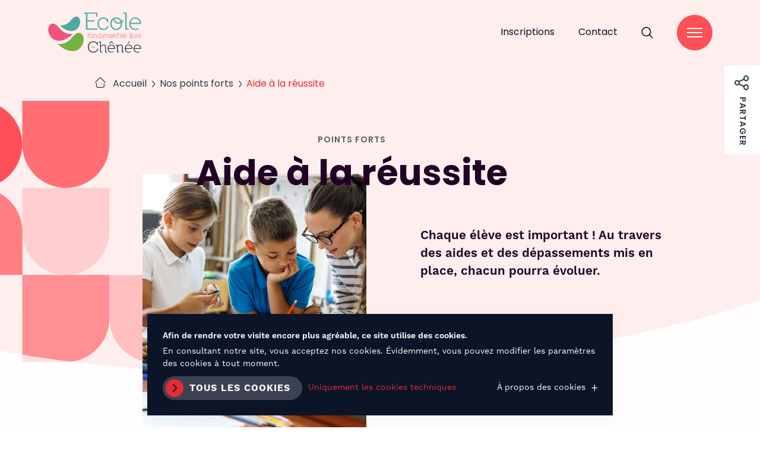

--- FILE ---
content_type: text/html; charset=UTF-8
request_url: https://www.ecolefondamentalelibredechenee.be/points-forts/aide-a-la-reussite/
body_size: 7758
content:

<!doctype html>

<html lang="fr-FR">

<head>
	<meta charset="UTF-8">
	<meta name="HandheldFriendly" content="true" />
	<meta name="viewport" content="width=device-width, initial-scale=1">
	<meta name="author" content="Ecole Fondamentale Libre de Chênée">
	<link rel="profile" href="https://gmpg.org/xfn/11">
	<link rel="stylesheet" href="https://use.typekit.net/gko8osw.css">

	<meta name='robots' content='max-image-preview:large' />
	<style>img:is([sizes="auto" i], [sizes^="auto," i]) { contain-intrinsic-size: 3000px 1500px }</style>
		
	<!-- GBL SEO plugin. -->
	<title>Aide à la réussite | Ecole Fondamentale Libre de Chênée</title>
	<meta name="description" content="Chaque élève est important ! Au travers des aides et des dépassements mis en place, chacun pourra évoluer.">
	<meta property="og:title" content="Aide à la réussite | Ecole Fondamentale Libre de Chênée" />
	<meta property="og:url" content="https://www.ecolefondamentalelibredechenee.be/points-forts/aide-a-la-reussite/" />
	<link rel="canonical" href="https://www.ecolefondamentalelibredechenee.be/points-forts/aide-a-la-reussite/" />
	<meta property="og:site_name" content="Ecole Fondamentale Libre de Chênée" />
	<meta property="og:image" content="https://www.ecolefondamentalelibredechenee.be/wp-content/uploads/2023/05/groupe-eleves-avec-professeur-en-classe-560x292.jpg" />
	<meta property="og:description" content="Chaque élève est important ! Au travers des aides et des dépassements mis en place, chacun pourra évoluer." />
	<meta property="og:type" content="article" />
	<link rel="image_src" href="https://www.ecolefondamentalelibredechenee.be/wp-content/uploads/2023/05/groupe-eleves-avec-professeur-en-classe-560x292.jpg" />
	<meta name="twitter:card" content="summary_large_image">
	<meta name="twitter:title" content="Aide à la réussite | Ecole Fondamentale Libre de Chênée" />
	<meta name="twitter:url" content="https://www.ecolefondamentalelibredechenee.be/points-forts/aide-a-la-reussite/" />
	<meta name="twitter:description" content="Chaque élève est important ! Au travers des aides et des dépassements mis en place, chacun pourra évoluer." />
	<!-- / GBL SEO plugin. -->

<link rel="alternate" type="application/rss+xml" title="Ecole Fondamentale Libre de Chênée &raquo; Flux" href="https://www.ecolefondamentalelibredechenee.be/feed/" />
<style id='classic-theme-styles-inline-css' type='text/css'>
/*! This file is auto-generated */
.wp-block-button__link{color:#fff;background-color:#32373c;border-radius:9999px;box-shadow:none;text-decoration:none;padding:calc(.667em + 2px) calc(1.333em + 2px);font-size:1.125em}.wp-block-file__button{background:#32373c;color:#fff;text-decoration:none}
</style>
<style id='safe-svg-svg-icon-style-inline-css' type='text/css'>
.safe-svg-cover{text-align:center}.safe-svg-cover .safe-svg-inside{display:inline-block;max-width:100%}.safe-svg-cover svg{fill:currentColor;height:100%;max-height:100%;max-width:100%;width:100%}

</style>
<style id='global-styles-inline-css' type='text/css'>
:root{--wp--preset--aspect-ratio--square: 1;--wp--preset--aspect-ratio--4-3: 4/3;--wp--preset--aspect-ratio--3-4: 3/4;--wp--preset--aspect-ratio--3-2: 3/2;--wp--preset--aspect-ratio--2-3: 2/3;--wp--preset--aspect-ratio--16-9: 16/9;--wp--preset--aspect-ratio--9-16: 9/16;--wp--preset--color--black: #000000;--wp--preset--color--cyan-bluish-gray: #abb8c3;--wp--preset--color--white: #ffffff;--wp--preset--color--pale-pink: #f78da7;--wp--preset--color--vivid-red: #cf2e2e;--wp--preset--color--luminous-vivid-orange: #ff6900;--wp--preset--color--luminous-vivid-amber: #fcb900;--wp--preset--color--light-green-cyan: #7bdcb5;--wp--preset--color--vivid-green-cyan: #00d084;--wp--preset--color--pale-cyan-blue: #8ed1fc;--wp--preset--color--vivid-cyan-blue: #0693e3;--wp--preset--color--vivid-purple: #9b51e0;--wp--preset--gradient--vivid-cyan-blue-to-vivid-purple: linear-gradient(135deg,rgba(6,147,227,1) 0%,rgb(155,81,224) 100%);--wp--preset--gradient--light-green-cyan-to-vivid-green-cyan: linear-gradient(135deg,rgb(122,220,180) 0%,rgb(0,208,130) 100%);--wp--preset--gradient--luminous-vivid-amber-to-luminous-vivid-orange: linear-gradient(135deg,rgba(252,185,0,1) 0%,rgba(255,105,0,1) 100%);--wp--preset--gradient--luminous-vivid-orange-to-vivid-red: linear-gradient(135deg,rgba(255,105,0,1) 0%,rgb(207,46,46) 100%);--wp--preset--gradient--very-light-gray-to-cyan-bluish-gray: linear-gradient(135deg,rgb(238,238,238) 0%,rgb(169,184,195) 100%);--wp--preset--gradient--cool-to-warm-spectrum: linear-gradient(135deg,rgb(74,234,220) 0%,rgb(151,120,209) 20%,rgb(207,42,186) 40%,rgb(238,44,130) 60%,rgb(251,105,98) 80%,rgb(254,248,76) 100%);--wp--preset--gradient--blush-light-purple: linear-gradient(135deg,rgb(255,206,236) 0%,rgb(152,150,240) 100%);--wp--preset--gradient--blush-bordeaux: linear-gradient(135deg,rgb(254,205,165) 0%,rgb(254,45,45) 50%,rgb(107,0,62) 100%);--wp--preset--gradient--luminous-dusk: linear-gradient(135deg,rgb(255,203,112) 0%,rgb(199,81,192) 50%,rgb(65,88,208) 100%);--wp--preset--gradient--pale-ocean: linear-gradient(135deg,rgb(255,245,203) 0%,rgb(182,227,212) 50%,rgb(51,167,181) 100%);--wp--preset--gradient--electric-grass: linear-gradient(135deg,rgb(202,248,128) 0%,rgb(113,206,126) 100%);--wp--preset--gradient--midnight: linear-gradient(135deg,rgb(2,3,129) 0%,rgb(40,116,252) 100%);--wp--preset--font-size--small: 13px;--wp--preset--font-size--medium: 20px;--wp--preset--font-size--large: 36px;--wp--preset--font-size--x-large: 42px;--wp--preset--spacing--20: 0.44rem;--wp--preset--spacing--30: 0.67rem;--wp--preset--spacing--40: 1rem;--wp--preset--spacing--50: 1.5rem;--wp--preset--spacing--60: 2.25rem;--wp--preset--spacing--70: 3.38rem;--wp--preset--spacing--80: 5.06rem;--wp--preset--shadow--natural: 6px 6px 9px rgba(0, 0, 0, 0.2);--wp--preset--shadow--deep: 12px 12px 50px rgba(0, 0, 0, 0.4);--wp--preset--shadow--sharp: 6px 6px 0px rgba(0, 0, 0, 0.2);--wp--preset--shadow--outlined: 6px 6px 0px -3px rgba(255, 255, 255, 1), 6px 6px rgba(0, 0, 0, 1);--wp--preset--shadow--crisp: 6px 6px 0px rgba(0, 0, 0, 1);}:where(.is-layout-flex){gap: 0.5em;}:where(.is-layout-grid){gap: 0.5em;}body .is-layout-flex{display: flex;}.is-layout-flex{flex-wrap: wrap;align-items: center;}.is-layout-flex > :is(*, div){margin: 0;}body .is-layout-grid{display: grid;}.is-layout-grid > :is(*, div){margin: 0;}:where(.wp-block-columns.is-layout-flex){gap: 2em;}:where(.wp-block-columns.is-layout-grid){gap: 2em;}:where(.wp-block-post-template.is-layout-flex){gap: 1.25em;}:where(.wp-block-post-template.is-layout-grid){gap: 1.25em;}.has-black-color{color: var(--wp--preset--color--black) !important;}.has-cyan-bluish-gray-color{color: var(--wp--preset--color--cyan-bluish-gray) !important;}.has-white-color{color: var(--wp--preset--color--white) !important;}.has-pale-pink-color{color: var(--wp--preset--color--pale-pink) !important;}.has-vivid-red-color{color: var(--wp--preset--color--vivid-red) !important;}.has-luminous-vivid-orange-color{color: var(--wp--preset--color--luminous-vivid-orange) !important;}.has-luminous-vivid-amber-color{color: var(--wp--preset--color--luminous-vivid-amber) !important;}.has-light-green-cyan-color{color: var(--wp--preset--color--light-green-cyan) !important;}.has-vivid-green-cyan-color{color: var(--wp--preset--color--vivid-green-cyan) !important;}.has-pale-cyan-blue-color{color: var(--wp--preset--color--pale-cyan-blue) !important;}.has-vivid-cyan-blue-color{color: var(--wp--preset--color--vivid-cyan-blue) !important;}.has-vivid-purple-color{color: var(--wp--preset--color--vivid-purple) !important;}.has-black-background-color{background-color: var(--wp--preset--color--black) !important;}.has-cyan-bluish-gray-background-color{background-color: var(--wp--preset--color--cyan-bluish-gray) !important;}.has-white-background-color{background-color: var(--wp--preset--color--white) !important;}.has-pale-pink-background-color{background-color: var(--wp--preset--color--pale-pink) !important;}.has-vivid-red-background-color{background-color: var(--wp--preset--color--vivid-red) !important;}.has-luminous-vivid-orange-background-color{background-color: var(--wp--preset--color--luminous-vivid-orange) !important;}.has-luminous-vivid-amber-background-color{background-color: var(--wp--preset--color--luminous-vivid-amber) !important;}.has-light-green-cyan-background-color{background-color: var(--wp--preset--color--light-green-cyan) !important;}.has-vivid-green-cyan-background-color{background-color: var(--wp--preset--color--vivid-green-cyan) !important;}.has-pale-cyan-blue-background-color{background-color: var(--wp--preset--color--pale-cyan-blue) !important;}.has-vivid-cyan-blue-background-color{background-color: var(--wp--preset--color--vivid-cyan-blue) !important;}.has-vivid-purple-background-color{background-color: var(--wp--preset--color--vivid-purple) !important;}.has-black-border-color{border-color: var(--wp--preset--color--black) !important;}.has-cyan-bluish-gray-border-color{border-color: var(--wp--preset--color--cyan-bluish-gray) !important;}.has-white-border-color{border-color: var(--wp--preset--color--white) !important;}.has-pale-pink-border-color{border-color: var(--wp--preset--color--pale-pink) !important;}.has-vivid-red-border-color{border-color: var(--wp--preset--color--vivid-red) !important;}.has-luminous-vivid-orange-border-color{border-color: var(--wp--preset--color--luminous-vivid-orange) !important;}.has-luminous-vivid-amber-border-color{border-color: var(--wp--preset--color--luminous-vivid-amber) !important;}.has-light-green-cyan-border-color{border-color: var(--wp--preset--color--light-green-cyan) !important;}.has-vivid-green-cyan-border-color{border-color: var(--wp--preset--color--vivid-green-cyan) !important;}.has-pale-cyan-blue-border-color{border-color: var(--wp--preset--color--pale-cyan-blue) !important;}.has-vivid-cyan-blue-border-color{border-color: var(--wp--preset--color--vivid-cyan-blue) !important;}.has-vivid-purple-border-color{border-color: var(--wp--preset--color--vivid-purple) !important;}.has-vivid-cyan-blue-to-vivid-purple-gradient-background{background: var(--wp--preset--gradient--vivid-cyan-blue-to-vivid-purple) !important;}.has-light-green-cyan-to-vivid-green-cyan-gradient-background{background: var(--wp--preset--gradient--light-green-cyan-to-vivid-green-cyan) !important;}.has-luminous-vivid-amber-to-luminous-vivid-orange-gradient-background{background: var(--wp--preset--gradient--luminous-vivid-amber-to-luminous-vivid-orange) !important;}.has-luminous-vivid-orange-to-vivid-red-gradient-background{background: var(--wp--preset--gradient--luminous-vivid-orange-to-vivid-red) !important;}.has-very-light-gray-to-cyan-bluish-gray-gradient-background{background: var(--wp--preset--gradient--very-light-gray-to-cyan-bluish-gray) !important;}.has-cool-to-warm-spectrum-gradient-background{background: var(--wp--preset--gradient--cool-to-warm-spectrum) !important;}.has-blush-light-purple-gradient-background{background: var(--wp--preset--gradient--blush-light-purple) !important;}.has-blush-bordeaux-gradient-background{background: var(--wp--preset--gradient--blush-bordeaux) !important;}.has-luminous-dusk-gradient-background{background: var(--wp--preset--gradient--luminous-dusk) !important;}.has-pale-ocean-gradient-background{background: var(--wp--preset--gradient--pale-ocean) !important;}.has-electric-grass-gradient-background{background: var(--wp--preset--gradient--electric-grass) !important;}.has-midnight-gradient-background{background: var(--wp--preset--gradient--midnight) !important;}.has-small-font-size{font-size: var(--wp--preset--font-size--small) !important;}.has-medium-font-size{font-size: var(--wp--preset--font-size--medium) !important;}.has-large-font-size{font-size: var(--wp--preset--font-size--large) !important;}.has-x-large-font-size{font-size: var(--wp--preset--font-size--x-large) !important;}
:where(.wp-block-post-template.is-layout-flex){gap: 1.25em;}:where(.wp-block-post-template.is-layout-grid){gap: 1.25em;}
:where(.wp-block-columns.is-layout-flex){gap: 2em;}:where(.wp-block-columns.is-layout-grid){gap: 2em;}
:root :where(.wp-block-pullquote){font-size: 1.5em;line-height: 1.6;}
</style>
<link rel='stylesheet' id='gblmaster-style-css' href='https://www.ecolefondamentalelibredechenee.be/wp-content/themes/gblmaster/style.css?ver=6.8.3' type='text/css' media='all' />
<link rel="https://api.w.org/" href="https://www.ecolefondamentalelibredechenee.be/wp-json/" /><link rel="canonical" href="https://www.ecolefondamentalelibredechenee.be/points-forts/aide-a-la-reussite/" />

	<link rel="apple-touch-icon" sizes="180x180" href="https://www.ecolefondamentalelibredechenee.be/wp-content/themes/gblmaster/favicons/apple-touch-icon.png">
<link rel="apple-touch-icon" sizes="57x57" href="https://www.ecolefondamentalelibredechenee.be/wp-content/themes/gblmaster/favicons/apple-touch-icon-57x57.png">
<link rel="apple-touch-icon" sizes="60x60" href="https://www.ecolefondamentalelibredechenee.be/wp-content/themes/gblmaster/favicons/apple-touch-icon-60x60.png">
<link rel="apple-touch-icon" sizes="72x72" href="https://www.ecolefondamentalelibredechenee.be/wp-content/themes/gblmaster/favicons/apple-touch-icon-72x72.png">
<link rel="apple-touch-icon" sizes="76x76" href="https://www.ecolefondamentalelibredechenee.be/wp-content/themes/gblmaster/favicons/apple-touch-icon-76x76.png">
<link rel="apple-touch-icon" sizes="114x114" href="https://www.ecolefondamentalelibredechenee.be/wp-content/themes/gblmaster/favicons/apple-touch-icon-114x114.png">
<link rel="apple-touch-icon" sizes="120x120" href="https://www.ecolefondamentalelibredechenee.be/wp-content/themes/gblmaster/favicons/apple-touch-icon-120x120.png">
<link rel="apple-touch-icon" sizes="144x144" href="https://www.ecolefondamentalelibredechenee.be/wp-content/themes/gblmaster/favicons/apple-touch-icon-144x144.png">
<link rel="apple-touch-icon" sizes="152x152" href="https://www.ecolefondamentalelibredechenee.be/wp-content/themes/gblmaster/favicons/apple-touch-icon-152x152.png">
<link rel="apple-touch-icon" sizes="180x180" href="https://www.ecolefondamentalelibredechenee.be/wp-content/themes/gblmaster/favicons/apple-touch-icon-180x180.png">
<link rel="icon" type="image/png" sizes="192x192" href="https://www.ecolefondamentalelibredechenee.be/wp-content/themes/gblmaster/favicons/android-chrome-192x192.png">
<link rel="icon" type="image/png" sizes="512x512" href="https://www.ecolefondamentalelibredechenee.be/wp-content/themes/gblmaster/favicons/android-chrome-512x512.png">
<link rel="icon" type="image/png" sizes="16x16" href="https://www.ecolefondamentalelibredechenee.be/wp-content/themes/gblmaster/favicons/favicon-16x16.png">
<link rel="icon" type="image/png" sizes="32x32" href="https://www.ecolefondamentalelibredechenee.be/wp-content/themes/gblmaster/favicons/favicon-32x32.png">
<link rel="icon" type="image/png" sizes="194x194" href="https://www.ecolefondamentalelibredechenee.be/wp-content/themes/gblmaster/favicons/favicon-194x194.png">
<link rel="manifest" href="https://www.ecolefondamentalelibredechenee.be/wp-content/themes/gblmaster/favicons/site.webmanifest">
<link rel="mask-icon" href="https://www.ecolefondamentalelibredechenee.be/wp-content/themes/gblmaster/favicons/safari-pinned-tab.svg" color="#ff5057">
<meta name="apple-mobile-web-app-title" content="EFL Chenee">
<meta name="application-name" content="EFL Chenee">
<meta name="msapplication-TileColor" content="#ff5057">
<meta name="msapplication-TileImage" content="https://www.ecolefondamentalelibredechenee.be/wp-content/themes/gblmaster/favicons/mstile-144x144.png">
<meta name="msapplication-TileImage" content="https://www.ecolefondamentalelibredechenee.be/wp-content/themes/gblmaster/favicons/mstile-150x150.png">
<meta name="msapplication-TileImage" content="https://www.ecolefondamentalelibredechenee.be/wp-content/themes/gblmaster/favicons/mstile-310x310.png">
<meta name="theme-color" content="#ffffff">
	</head>

<body class="wp-singular pointfort-template-default single single-pointfort postid-370 wp-theme-gblmaster">
	<!-- #page -->
		<div id="page" class="site">
		<a class="skip-link screen-reader-text" href="#content">Passer au contenu</a>

		<!-- #site-header -->
		<header id="site-header">
			<div class="header-container">

				<!-- #site-branding -->
				<div class="site-branding">
					<p class="site-title"><a href="https://www.ecolefondamentalelibredechenee.be/" rel="home">Ecole Fondamentale Libre de Chênée</a></p>

									</div>

				<!-- #site-navigation -->
				<nav id="site-navigation">
					<button class="menu-toggle collapse" aria-controls="primary-menu" id="primary-menu-toggle" aria-expanded="false">
						<span>Menu principal</span>
					</button>

					<div class="secondary-menu-wrapper secondary-menu-desktop">
						<div class="secondary-menu"><div class="menu-top-menu-container"><ul id="top-menu" class="top-menu"><li id="menu-item-493" class="menu-item menu-item-type-post_type menu-item-object-page menu-item-493"><a href="https://www.ecolefondamentalelibredechenee.be/en-pratique/inscriptions/">Inscriptions</a></li>
<li id="menu-item-427" class="menu-item menu-item-type-post_type menu-item-object-page menu-item-427"><a href="https://www.ecolefondamentalelibredechenee.be/contact/">Contact</a></li>
</ul></div></div>

						<div id="site-search">
							<button class="toggle-search">Search</button>
							<form role="search" method="get" class="search-form" action="https://www.ecolefondamentalelibredechenee.be/">
				<label>
					<span class="screen-reader-text">Rechercher :</span>
					<input type="search" class="search-field" placeholder="Rechercher…" value="" name="s" />
				</label>
				<input type="submit" class="search-submit" value="Rechercher" />
			</form>						</div>
					</div>

					<div id="main-menu-toggle-wrapper">
						<div class="inner-toggle">
							
							<!-- .primary-menu-wrapper -->
							<div class="primary-menu-wrapper">
								<div class="menu-main-menu-container"><ul id="primary-menu" class="primary-menu"><li id="menu-item-392" class="menu-item menu-item-type-post_type menu-item-object-page menu-item-has-children menu-item-392"><p class="link-primary">Offre d’enseignement</p>
<div class='sub-menu-wrapper'><ul class='sub-menu'>
	<li id="menu-item-393" class="menu-item menu-item-type-post_type menu-item-object-page menu-item-393"><a href="https://www.ecolefondamentalelibredechenee.be/offre-denseignement/enseignement-maternel/">Enseignement maternel</a></li>
	<li id="menu-item-394" class="menu-item menu-item-type-post_type menu-item-object-page menu-item-394"><a href="https://www.ecolefondamentalelibredechenee.be/offre-denseignement/enseignement-primaire/">Enseignement primaire</a></li>
	<li id="menu-item-396" class="menu-item menu-item-type-post_type menu-item-object-page menu-item-396"><a href="https://www.ecolefondamentalelibredechenee.be/offre-denseignement/projet-pedagogique/">Projet pédagogique</a></li>
	<li id="menu-item-479" class="menu-item menu-item-type-post_type menu-item-object-page menu-item-479"><a href="https://www.ecolefondamentalelibredechenee.be/offre-denseignement/ecole-numerique/">École numérique</a></li>
	<li id="menu-item-395" class="menu-item menu-item-type-post_type menu-item-object-page menu-item-395"><a href="https://www.ecolefondamentalelibredechenee.be/offre-denseignement/mission-de-lecole-chretienne/">Mission de l’école chrétienne</a></li>
	<li id="menu-item-506" class="menu-item menu-item-type-post_type menu-item-object-page menu-item-506"><a href="https://www.ecolefondamentalelibredechenee.be/offre-denseignement/tronc-commun/">Tronc Commun</a></li>
</ul></div>
</li>
<li id="menu-item-398" class="menu-item menu-item-type-post_type menu-item-object-page current-menu-ancestor current-menu-parent current_page_parent current_page_ancestor menu-item-has-children menu-item-398"><p class="link-primary">Nos points forts</p>
<div class='sub-menu-wrapper'><ul class='sub-menu'>
	<li id="menu-item-402" class="menu-item menu-item-type-post_type menu-item-object-pointfort menu-item-402"><a href="https://www.ecolefondamentalelibredechenee.be/points-forts/batiments-neufs/">Bâtiments neufs</a></li>
	<li id="menu-item-401" class="menu-item menu-item-type-post_type menu-item-object-pointfort current-menu-item menu-item-401"><a href="https://www.ecolefondamentalelibredechenee.be/points-forts/aide-a-la-reussite/" aria-current="page">Aide à la réussite</a></li>
	<li id="menu-item-406" class="menu-item menu-item-type-post_type menu-item-object-pointfort menu-item-406"><a href="https://www.ecolefondamentalelibredechenee.be/points-forts/ecole-numerique/">École numérique</a></li>
	<li id="menu-item-399" class="menu-item menu-item-type-post_type menu-item-object-pointfort menu-item-399"><a href="https://www.ecolefondamentalelibredechenee.be/points-forts/activites-culturelles/">Activités culturelles</a></li>
	<li id="menu-item-403" class="menu-item menu-item-type-post_type menu-item-object-pointfort menu-item-403"><a href="https://www.ecolefondamentalelibredechenee.be/points-forts/bien-etre/">Bien-être</a></li>
	<li id="menu-item-412" class="menu-item menu-item-type-post_type menu-item-object-pointfort menu-item-412"><a href="https://www.ecolefondamentalelibredechenee.be/points-forts/projets-lecture/">Projets lecture</a></li>
	<li id="menu-item-411" class="menu-item menu-item-type-post_type menu-item-object-pointfort menu-item-411"><a href="https://www.ecolefondamentalelibredechenee.be/points-forts/pastorale/">Pastorale</a></li>
	<li id="menu-item-407" class="menu-item menu-item-type-post_type menu-item-object-pointfort menu-item-407"><a href="https://www.ecolefondamentalelibredechenee.be/points-forts/erasmus/">Erasmus</a></li>
	<li id="menu-item-400" class="menu-item menu-item-type-post_type menu-item-object-pointfort menu-item-400"><a href="https://www.ecolefondamentalelibredechenee.be/points-forts/activites-sportives/">Activités Sportives</a></li>
	<li id="menu-item-405" class="menu-item menu-item-type-post_type menu-item-object-pointfort menu-item-405"><a href="https://www.ecolefondamentalelibredechenee.be/points-forts/developpement-durable-et-citoyennete/">Développement durable et citoyenneté</a></li>
	<li id="menu-item-404" class="menu-item menu-item-type-post_type menu-item-object-pointfort menu-item-404"><a href="https://www.ecolefondamentalelibredechenee.be/points-forts/classes-dexterieur/">Classes d’extérieur</a></li>
	<li id="menu-item-413" class="menu-item menu-item-type-post_type menu-item-object-pointfort menu-item-413"><a href="https://www.ecolefondamentalelibredechenee.be/points-forts/rencontre-parents-enseignants/">Rencontre parents – enseignants</a></li>
	<li id="menu-item-410" class="menu-item menu-item-type-post_type menu-item-object-pointfort menu-item-410"><a href="https://www.ecolefondamentalelibredechenee.be/points-forts/partenariat-centre-scolaire-libre-de-chenee/">Partenariat Centre Scolaire Libre de Chênée</a></li>
	<li id="menu-item-408" class="menu-item menu-item-type-post_type menu-item-object-pointfort menu-item-408"><a href="https://www.ecolefondamentalelibredechenee.be/points-forts/gratuite-de-la-garderie/">Gratuité de la garderie</a></li>
	<li id="menu-item-409" class="menu-item menu-item-type-post_type menu-item-object-pointfort menu-item-409"><a href="https://www.ecolefondamentalelibredechenee.be/points-forts/logopede/">Logopède</a></li>
</ul></div>
</li>
<li id="menu-item-414" class="menu-item menu-item-type-post_type menu-item-object-page menu-item-has-children menu-item-414"><p class="link-primary">Institution</p>
<div class='sub-menu-wrapper'><ul class='sub-menu'>
	<li id="menu-item-415" class="menu-item menu-item-type-post_type menu-item-object-page menu-item-415"><a href="https://www.ecolefondamentalelibredechenee.be/institution/mot-de-la-direction/">Mot de la direction</a></li>
	<li id="menu-item-470" class="menu-item menu-item-type-post_type menu-item-object-page menu-item-470"><a href="https://www.ecolefondamentalelibredechenee.be/institution/mission-de-lecole-chretienne/">Mission de l’école chrétienne</a></li>
	<li id="menu-item-416" class="menu-item menu-item-type-post_type menu-item-object-page menu-item-416"><a href="https://www.ecolefondamentalelibredechenee.be/institution/nos-valeurs/">Nos valeurs</a></li>
	<li id="menu-item-418" class="menu-item menu-item-type-post_type menu-item-object-page menu-item-418"><a href="https://www.ecolefondamentalelibredechenee.be/institution/projet-educatif/">Projet éducatif</a></li>
	<li id="menu-item-419" class="menu-item menu-item-type-post_type menu-item-object-page menu-item-419"><a href="https://www.ecolefondamentalelibredechenee.be/institution/projet-pedagogique/">Projet pédagogique</a></li>
	<li id="menu-item-417" class="menu-item menu-item-type-post_type menu-item-object-page menu-item-417"><a href="https://www.ecolefondamentalelibredechenee.be/institution/projet-detablissement/">Projet d’établissement</a></li>
	<li id="menu-item-420" class="menu-item menu-item-type-post_type menu-item-object-page menu-item-420"><a href="https://www.ecolefondamentalelibredechenee.be/institution/roi/">ROI</a></li>
	<li id="menu-item-469" class="menu-item menu-item-type-post_type menu-item-object-page menu-item-469"><a href="https://www.ecolefondamentalelibredechenee.be/institution/rgpd/">RGPD</a></li>
	<li id="menu-item-468" class="menu-item menu-item-type-post_type menu-item-object-page menu-item-468"><a href="https://www.ecolefondamentalelibredechenee.be/institution/historique/">Historique</a></li>
	<li id="menu-item-467" class="menu-item menu-item-type-post_type menu-item-object-page menu-item-467"><a href="https://www.ecolefondamentalelibredechenee.be/institution/po/">PO</a></li>
</ul></div>
</li>
<li id="menu-item-475" class="menu-item menu-item-type-post_type menu-item-object-page menu-item-475"><a href="https://www.ecolefondamentalelibredechenee.be/news-et-agenda/">News et Agenda</a></li>
<li id="menu-item-421" class="menu-item menu-item-type-post_type menu-item-object-page menu-item-has-children menu-item-421"><p class="link-primary">En pratique</p>
<div class='sub-menu-wrapper'><ul class='sub-menu'>
	<li id="menu-item-422" class="menu-item menu-item-type-post_type menu-item-object-page menu-item-422"><a href="https://www.ecolefondamentalelibredechenee.be/en-pratique/espace-parents/">Espace parents</a></li>
	<li id="menu-item-423" class="menu-item menu-item-type-post_type menu-item-object-page menu-item-423"><a href="https://www.ecolefondamentalelibredechenee.be/en-pratique/horaire-type/">Horaire type</a></li>
	<li id="menu-item-474" class="menu-item menu-item-type-post_type menu-item-object-page menu-item-474"><a href="https://www.ecolefondamentalelibredechenee.be/en-pratique/frais/">Frais</a></li>
	<li id="menu-item-473" class="menu-item menu-item-type-post_type menu-item-object-page menu-item-473"><a href="https://www.ecolefondamentalelibredechenee.be/en-pratique/documents-types/">Documents types</a></li>
	<li id="menu-item-472" class="menu-item menu-item-type-post_type menu-item-object-page menu-item-472"><a href="https://www.ecolefondamentalelibredechenee.be/en-pratique/organisation-des-classes/">Organisation des classes</a></li>
	<li id="menu-item-471" class="menu-item menu-item-type-post_type menu-item-object-page menu-item-471"><a href="https://www.ecolefondamentalelibredechenee.be/en-pratique/organisation-extra-scolaires/">Organisation extra-scolaires</a></li>
	<li id="menu-item-496" class="menu-item menu-item-type-post_type menu-item-object-page menu-item-496"><a href="https://www.ecolefondamentalelibredechenee.be/en-pratique/inscriptions/">Inscriptions</a></li>
</ul></div>
</li>
<li id="menu-item-484" class="menu-item menu-item-type-post_type menu-item-object-page menu-item-484"><a href="https://www.ecolefondamentalelibredechenee.be/faq/">FAQ</a></li>
</ul><div class="subitems-container"></div></div>							</div>

							
							<div class="secondary-menu-wrapper secondary-menu-mobile">
								<div class="secondary-menu"><div class="menu-top-menu-container"><ul id="top-menu" class="top-menu"><li class="menu-item menu-item-type-post_type menu-item-object-page menu-item-493"><a href="https://www.ecolefondamentalelibredechenee.be/en-pratique/inscriptions/">Inscriptions</a></li>
<li class="menu-item menu-item-type-post_type menu-item-object-page menu-item-427"><a href="https://www.ecolefondamentalelibredechenee.be/contact/">Contact</a></li>
</ul></div></div>
								<div id="site-search">
									<form role="search" method="get" class="search-form" action="https://www.ecolefondamentalelibredechenee.be/">
				<label>
					<span class="screen-reader-text">Rechercher :</span>
					<input type="search" class="search-field" placeholder="Rechercher…" value="" name="s" />
				</label>
				<input type="submit" class="search-submit" value="Rechercher" />
			</form>								</div>
							</div>

							<div class="toggle-footer-menu">
								<div class="quick-links">
									<p class="label">Liens rapides :</p>
									<div class="menu-liens-rapides-container"><ul id="quick_links" class="menu"><li id="menu-item-733" class="menu-item menu-item-type-post_type menu-item-object-page menu-item-733"><a href="https://www.ecolefondamentalelibredechenee.be/en-pratique/horaire-type/">Horaire type</a></li>
<li id="menu-item-428" class="menu-item menu-item-type-post_type menu-item-object-page menu-item-428"><a href="https://www.ecolefondamentalelibredechenee.be/en-pratique/inscriptions/">Inscriptions</a></li>
</ul></div>								</div>

								<div class="web-link">
									<p>L'École Fondamentale Libre de Chênée fait partie du <a href="https://www.ecolechenee.be/" target="_blank">Centre Scolaire Libre de Chênée</a></p>
								</div>
							</div>
						</div>
					</div>
				</nav>

			</div>
		</header>

		<div class="action-wrapper">
			<div class="social-wrapper"><div class="sharethis"><a href="" class="share-btn">Partager</a><ul class="social__link-list"><li class="facebook">
				         <a target="_blank" href="https://www.facebook.com/sharer/sharer.php?u=https%3A%2F%2Fwww.ecolefondamentalelibredechenee.be%2Fpoints-forts%2Faide-a-la-reussite%2F"
                 onClick="window.open('https://www.facebook.com/sharer/sharer.php?u=https%3A%2F%2Fwww.ecolefondamentalelibredechenee.be%2Fpoints-forts%2Faide-a-la-reussite%2F','Share Facebook','width=800,height=600'); return false;">
				         facebook</a>
				      </li> <li class="twitter">
				         <a target="_blank" href="https://twitter.com/share?text=Aide+%C3%A0+la+r%C3%A9ussite+%7C+Ecole+Fondamentale+Libre+de+Ch%C3%AAn%C3%A9e&url=https%3A%2F%2Fwww.ecolefondamentalelibredechenee.be%2Fpoints-forts%2Faide-a-la-reussite%2F">
				         twitter</a>
				      </li><li class="linkedin">
			         <a target="_blank" href="https://www.linkedin.com/shareArticle?mini=true&url=https%3A%2F%2Fwww.ecolefondamentalelibredechenee.be%2Fpoints-forts%2Faide-a-la-reussite%2F&title=Aide à la réussite | Ecole Fondamentale Libre de Chênée">
			         linkedin</a>
			      </li><li class="email">
			         <a href="mailto:?subject=Aide à la réussite | Ecole Fondamentale Libre de Chênée&body=Chaque élève est important ! Au travers des aides et des dépassements mis en place, chacun pourra évoluer.%0D%0A%0D%0Ahttps://www.ecolefondamentalelibredechenee.be/points-forts/aide-a-la-reussite/">
               email
               </a>
			      </li></ul></div></div>
		</div>
		<!-- #site-content -->
		<div id="site-content">
<main id="main-content">
  
    <article id="post-370" class="post-370 pointfort type-pointfort status-publish has-post-thumbnail hentry">
      <div class="hero">
        <div class="inner-hero">
                      <div class="breadcrumb"><a href="https://www.ecolefondamentalelibredechenee.be">Accueil</a>  <a href="https://www.ecolefondamentalelibredechenee.be/nos-points-forts/">Nos points forts</a>  <span>Aide à la réussite</span></div>
          
          <div class="page-content">
            <div class="section-title">
              <span class="sub-title">Points forts</span>
              <h1 class="page-title">Aide à la réussite</h1>
            </div>

            <div class="wrapper-hero">
                              <header class="page-header">
                  <figure class="u-photo">
                    <img width="1200" height="800" src="https://www.ecolefondamentalelibredechenee.be/wp-content/uploads/2023/05/groupe-eleves-avec-professeur-en-classe.jpg" class="attachment-large size-large wp-post-image" alt="Groupe Eleves Avec Professeur En Classe" decoding="async" fetchpriority="high" srcset="https://www.ecolefondamentalelibredechenee.be/wp-content/uploads/2023/05/groupe-eleves-avec-professeur-en-classe.jpg 1200w, https://www.ecolefondamentalelibredechenee.be/wp-content/uploads/2023/05/groupe-eleves-avec-professeur-en-classe-600x400.jpg 600w, https://www.ecolefondamentalelibredechenee.be/wp-content/uploads/2023/05/groupe-eleves-avec-professeur-en-classe-768x512.jpg 768w" sizes="(max-width: 1200px) 100vw, 1200px" />                  </figure>
                </header><!-- .page-header -->
              
                              <div class="content"><p>Chaque élève est important ! Au travers des aides et des dépassements mis en place, chacun pourra évoluer.</p>
</div>
                          </div>
          </div><!-- .page-content -->

        </div><!-- .inner-hero -->
      </div><!-- .hero -->

                    <div class="page-flex">
                                    <section class="section-flexible section-textalone  no-bg center ">
  <div class="wrapper-inner-flex">
    <div class="inner">
              <div class="text"><p>La réussite de chacun est importante. Au travers de la valorisation des succès, nous comptons valoriser la confiance en soi de chaque enfant. C’est ainsi qu’il pourra se dépasser et être fier de ses progrès !</p>
<p>Les différents chemins empruntés pour accéder aux Savoirs et Savoir-Faire permettent d’accrocher chaque élève sur le parcours d’apprentissage.</p>
</div>
          </div>
  </div>
</section>                              </div>
          </article><!-- #post-370 -->

    
  </main><!-- #main -->


</div>

<!-- #site-footer -->
<footer id="site-footer">
	<div class="scroll-top">
		<button onclick="" id="myBtn" title="Retour en haut de page">Top</button>
	</div>

	<div class="inner-footer">
		<div id="main-footer">
			<div class="info-client">
				<address>
					<div class="site-branding">
						<p class="site-title"><a href="https://www.ecolefondamentalelibredechenee.be/" rel="home">Ecole Fondamentale Libre de Chênée</a>
						</p>
					</div>
											<a href="https://www.google.com/maps/dir/Rue+Hippolyte+Cornet+11%2B4032%2BCh%C3%AAn%C3%A9e%2BBelgique" class="address" target="_blank">
															<p>Entrée principale</p>
								<p>Rue Hippolyte Cornet 11</p>
																						<p>4032 Chênée</p>
																				</a>
																<a href="tel:043659436" class="tel">043659436</a>
																					<a href="mailto:secretariat@efplchenee.be" class="email">secretariat@efplchenee.be</a>
									</address>

			</div>

			<div class="other-school">
								<h6>Nos autres sites</h6>
				<ul class="list-school">
											<li>
							  <a class="" target="_blank" href="https://www.ecolechenee.be/">Centre Scolaire Libre de Chênée</a>
						</li>
											<li>
							  <a class="" target="_blank" href="http://www.csj-chenee.be/">Collège Saint-Joseph de Chênée</a>
						</li>
											<li>
							  <a class="" target="_blank" href="https://www.sta-chenee.be/">Institut Sainte-Thérèse d'Avila</a>
						</li>
									</ul>
			</div>

			<div class="wrapper-footer-menu">
				<div class="menu-main-menu-container"><ul id="footer-menu" class="footer-menu"><li class="menu-item menu-item-type-post_type menu-item-object-page menu-item-has-children menu-item-392"><a href="https://www.ecolefondamentalelibredechenee.be/offre-denseignement/">Offre d’enseignement</a>
<ul class="sub-menu">
	<li class="menu-item menu-item-type-post_type menu-item-object-page menu-item-393"><a href="https://www.ecolefondamentalelibredechenee.be/offre-denseignement/enseignement-maternel/">Enseignement maternel</a></li>
	<li class="menu-item menu-item-type-post_type menu-item-object-page menu-item-394"><a href="https://www.ecolefondamentalelibredechenee.be/offre-denseignement/enseignement-primaire/">Enseignement primaire</a></li>
	<li class="menu-item menu-item-type-post_type menu-item-object-page menu-item-396"><a href="https://www.ecolefondamentalelibredechenee.be/offre-denseignement/projet-pedagogique/">Projet pédagogique</a></li>
	<li class="menu-item menu-item-type-post_type menu-item-object-page menu-item-479"><a href="https://www.ecolefondamentalelibredechenee.be/offre-denseignement/ecole-numerique/">École numérique</a></li>
	<li class="menu-item menu-item-type-post_type menu-item-object-page menu-item-395"><a href="https://www.ecolefondamentalelibredechenee.be/offre-denseignement/mission-de-lecole-chretienne/">Mission de l’école chrétienne</a></li>
	<li class="menu-item menu-item-type-post_type menu-item-object-page menu-item-506"><a href="https://www.ecolefondamentalelibredechenee.be/offre-denseignement/tronc-commun/">Tronc Commun</a></li>
</ul>
</li>
<li class="menu-item menu-item-type-post_type menu-item-object-page current-menu-ancestor current-menu-parent current_page_parent current_page_ancestor menu-item-has-children menu-item-398"><a href="https://www.ecolefondamentalelibredechenee.be/nos-points-forts/">Nos points forts</a>
<ul class="sub-menu">
	<li class="menu-item menu-item-type-post_type menu-item-object-pointfort menu-item-402"><a href="https://www.ecolefondamentalelibredechenee.be/points-forts/batiments-neufs/">Bâtiments neufs</a></li>
	<li class="menu-item menu-item-type-post_type menu-item-object-pointfort current-menu-item menu-item-401"><a href="https://www.ecolefondamentalelibredechenee.be/points-forts/aide-a-la-reussite/" aria-current="page">Aide à la réussite</a></li>
	<li class="menu-item menu-item-type-post_type menu-item-object-pointfort menu-item-406"><a href="https://www.ecolefondamentalelibredechenee.be/points-forts/ecole-numerique/">École numérique</a></li>
	<li class="menu-item menu-item-type-post_type menu-item-object-pointfort menu-item-399"><a href="https://www.ecolefondamentalelibredechenee.be/points-forts/activites-culturelles/">Activités culturelles</a></li>
	<li class="menu-item menu-item-type-post_type menu-item-object-pointfort menu-item-403"><a href="https://www.ecolefondamentalelibredechenee.be/points-forts/bien-etre/">Bien-être</a></li>
	<li class="menu-item menu-item-type-post_type menu-item-object-pointfort menu-item-412"><a href="https://www.ecolefondamentalelibredechenee.be/points-forts/projets-lecture/">Projets lecture</a></li>
	<li class="menu-item menu-item-type-post_type menu-item-object-pointfort menu-item-411"><a href="https://www.ecolefondamentalelibredechenee.be/points-forts/pastorale/">Pastorale</a></li>
	<li class="menu-item menu-item-type-post_type menu-item-object-pointfort menu-item-407"><a href="https://www.ecolefondamentalelibredechenee.be/points-forts/erasmus/">Erasmus</a></li>
	<li class="menu-item menu-item-type-post_type menu-item-object-pointfort menu-item-400"><a href="https://www.ecolefondamentalelibredechenee.be/points-forts/activites-sportives/">Activités Sportives</a></li>
	<li class="menu-item menu-item-type-post_type menu-item-object-pointfort menu-item-405"><a href="https://www.ecolefondamentalelibredechenee.be/points-forts/developpement-durable-et-citoyennete/">Développement durable et citoyenneté</a></li>
	<li class="menu-item menu-item-type-post_type menu-item-object-pointfort menu-item-404"><a href="https://www.ecolefondamentalelibredechenee.be/points-forts/classes-dexterieur/">Classes d’extérieur</a></li>
	<li class="menu-item menu-item-type-post_type menu-item-object-pointfort menu-item-413"><a href="https://www.ecolefondamentalelibredechenee.be/points-forts/rencontre-parents-enseignants/">Rencontre parents – enseignants</a></li>
	<li class="menu-item menu-item-type-post_type menu-item-object-pointfort menu-item-410"><a href="https://www.ecolefondamentalelibredechenee.be/points-forts/partenariat-centre-scolaire-libre-de-chenee/">Partenariat Centre Scolaire Libre de Chênée</a></li>
	<li class="menu-item menu-item-type-post_type menu-item-object-pointfort menu-item-408"><a href="https://www.ecolefondamentalelibredechenee.be/points-forts/gratuite-de-la-garderie/">Gratuité de la garderie</a></li>
	<li class="menu-item menu-item-type-post_type menu-item-object-pointfort menu-item-409"><a href="https://www.ecolefondamentalelibredechenee.be/points-forts/logopede/">Logopède</a></li>
</ul>
</li>
<li class="menu-item menu-item-type-post_type menu-item-object-page menu-item-has-children menu-item-414"><a href="https://www.ecolefondamentalelibredechenee.be/institution/">Institution</a>
<ul class="sub-menu">
	<li class="menu-item menu-item-type-post_type menu-item-object-page menu-item-415"><a href="https://www.ecolefondamentalelibredechenee.be/institution/mot-de-la-direction/">Mot de la direction</a></li>
	<li class="menu-item menu-item-type-post_type menu-item-object-page menu-item-470"><a href="https://www.ecolefondamentalelibredechenee.be/institution/mission-de-lecole-chretienne/">Mission de l’école chrétienne</a></li>
	<li class="menu-item menu-item-type-post_type menu-item-object-page menu-item-416"><a href="https://www.ecolefondamentalelibredechenee.be/institution/nos-valeurs/">Nos valeurs</a></li>
	<li class="menu-item menu-item-type-post_type menu-item-object-page menu-item-418"><a href="https://www.ecolefondamentalelibredechenee.be/institution/projet-educatif/">Projet éducatif</a></li>
	<li class="menu-item menu-item-type-post_type menu-item-object-page menu-item-419"><a href="https://www.ecolefondamentalelibredechenee.be/institution/projet-pedagogique/">Projet pédagogique</a></li>
	<li class="menu-item menu-item-type-post_type menu-item-object-page menu-item-417"><a href="https://www.ecolefondamentalelibredechenee.be/institution/projet-detablissement/">Projet d’établissement</a></li>
	<li class="menu-item menu-item-type-post_type menu-item-object-page menu-item-420"><a href="https://www.ecolefondamentalelibredechenee.be/institution/roi/">ROI</a></li>
	<li class="menu-item menu-item-type-post_type menu-item-object-page menu-item-469"><a href="https://www.ecolefondamentalelibredechenee.be/institution/rgpd/">RGPD</a></li>
	<li class="menu-item menu-item-type-post_type menu-item-object-page menu-item-468"><a href="https://www.ecolefondamentalelibredechenee.be/institution/historique/">Historique</a></li>
	<li class="menu-item menu-item-type-post_type menu-item-object-page menu-item-467"><a href="https://www.ecolefondamentalelibredechenee.be/institution/po/">PO</a></li>
</ul>
</li>
<li class="menu-item menu-item-type-post_type menu-item-object-page menu-item-475"><a href="https://www.ecolefondamentalelibredechenee.be/news-et-agenda/">News et Agenda</a></li>
<li class="menu-item menu-item-type-post_type menu-item-object-page menu-item-has-children menu-item-421"><a href="https://www.ecolefondamentalelibredechenee.be/en-pratique/">En pratique</a>
<ul class="sub-menu">
	<li class="menu-item menu-item-type-post_type menu-item-object-page menu-item-422"><a href="https://www.ecolefondamentalelibredechenee.be/en-pratique/espace-parents/">Espace parents</a></li>
	<li class="menu-item menu-item-type-post_type menu-item-object-page menu-item-423"><a href="https://www.ecolefondamentalelibredechenee.be/en-pratique/horaire-type/">Horaire type</a></li>
	<li class="menu-item menu-item-type-post_type menu-item-object-page menu-item-474"><a href="https://www.ecolefondamentalelibredechenee.be/en-pratique/frais/">Frais</a></li>
	<li class="menu-item menu-item-type-post_type menu-item-object-page menu-item-473"><a href="https://www.ecolefondamentalelibredechenee.be/en-pratique/documents-types/">Documents types</a></li>
	<li class="menu-item menu-item-type-post_type menu-item-object-page menu-item-472"><a href="https://www.ecolefondamentalelibredechenee.be/en-pratique/organisation-des-classes/">Organisation des classes</a></li>
	<li class="menu-item menu-item-type-post_type menu-item-object-page menu-item-471"><a href="https://www.ecolefondamentalelibredechenee.be/en-pratique/organisation-extra-scolaires/">Organisation extra-scolaires</a></li>
	<li class="menu-item menu-item-type-post_type menu-item-object-page menu-item-496"><a href="https://www.ecolefondamentalelibredechenee.be/en-pratique/inscriptions/">Inscriptions</a></li>
</ul>
</li>
<li class="menu-item menu-item-type-post_type menu-item-object-page menu-item-484"><a href="https://www.ecolefondamentalelibredechenee.be/faq/">FAQ</a></li>
</ul></div>			</div>

			<div class="second-footer-menu">
				<div class="secondary-menu"><div class="menu-top-menu-container"><ul id="top-menu" class="top-menu"><li class="menu-item menu-item-type-post_type menu-item-object-page menu-item-493"><a href="https://www.ecolefondamentalelibredechenee.be/en-pratique/inscriptions/">Inscriptions</a></li>
<li class="menu-item menu-item-type-post_type menu-item-object-page menu-item-427"><a href="https://www.ecolefondamentalelibredechenee.be/contact/">Contact</a></li>
</ul></div></div>
				<div class="social-container">
					<div class="menu-social-menu-container"><ul id="menu-social-menu" class="gbl-social-menu"><li id="menu-item-9" class="facebook menu-item menu-item-type-custom menu-item-object-custom menu-item-9"><a target="_blank" href="https://www.facebook.com/profile.php?id=100090165690199">Facebook</a></li>
</ul></div>				</div>
			</div>
		</div>

		<div id="colophon" role="contentinfo">
			<div class="credits-wrapper">
													<p class="credit">© Copyright 2026 Ecole Fondamentale Libre de Chênée - Tous droits réservés</p>
								<div class="gdpr-menu">
					<div class="menu-gdpr-menu-container"><ul id="menu-gdpr-menu" class="menu"><li id="menu-item-310" class="menu-item menu-item-type-post_type menu-item-object-page menu-item-310"><a href="https://www.ecolefondamentalelibredechenee.be/conditions-dutilisation/">Conditions d&rsquo;utilisation</a></li>
<li id="menu-item-312" class="menu-item menu-item-type-post_type menu-item-object-page menu-item-privacy-policy menu-item-312"><a rel="privacy-policy" href="https://www.ecolefondamentalelibredechenee.be/politique-de-confidentialite/">Politique de confidentialité</a></li>
<li id="menu-item-314" class="menu-item menu-item-type-post_type menu-item-object-page menu-item-314"><a href="https://www.ecolefondamentalelibredechenee.be/politique-de-cookies/">Politique de cookies</a></li>
</ul></div>				</div>
			</div>

			<p class="copyright">
				<a target="_blank" class="madebyglobule" rel="nofollow" href="http://www.globulebleu.com" title="Site web de Globule Bleu">Fabriqué par Globule Bleu</a>
			</p>
		</div>
	</div>
</footer>
</div>
<div class="modalWrapper">
	</div>

	<div id="not-compatible-ie" style="display: none;">
		<div class="wrapper">
			<h2>Incompatibilité du navigateur Web</h2>
<p>Nous sommes désolés mais ce site Web n’est pas compatible avec Internet Explorer. Pour une expérience complète, veuillez utiliser des navigateurs Web tels que Mozilla Firefox, Google Chrome, Microsoft Edge ou Safari</p>
		</div>
	</div>
	<script>
		var ua = window.navigator.userAgent;
		if (ua.indexOf('MSIE ') > 0 || ua.indexOf('Trident/') > 0) {
			document.getElementById('not-compatible-ie').style.display = 'block';
			var body = document.querySelector('body');
			body.classList.add('ie-detected');
		}
	</script>
	<div id="not-compatible-safari" style="display: none;">
		<div class="wrapper">
			<h2>Incompatibilité du navigateur Web</h2>
<p>Nous sommes désolés mais ce site Web n’est pas compatible avec les anciennes versions de Safari. Pour une expérience complète, veuillez utiliser des navigateurs Web à jour tels que Mozilla Firefox, Google Chrome, Microsoft Edge ou Safari</p>
		</div>
	</div>
	<script>
		var ua = window.navigator.userAgent;
		if (ua.indexOf('Version/11') > 0 || ua.indexOf('Version/10') > 0 || ua.indexOf('Version/12') > 0) {
			document.getElementById('not-compatible-safari').style.display = 'block';
			var body = document.querySelector('body');
			body.classList.add('ie-detected');
		}
	</script>

<!-- script -->
<script type="speculationrules">
{"prefetch":[{"source":"document","where":{"and":[{"href_matches":"\/*"},{"not":{"href_matches":["\/wp-*.php","\/wp-admin\/*","\/wp-content\/uploads\/*","\/wp-content\/*","\/wp-content\/plugins\/*","\/wp-content\/themes\/gblmaster\/*","\/*\\?(.+)"]}},{"not":{"selector_matches":"a[rel~=\"nofollow\"]"}},{"not":{"selector_matches":".no-prefetch, .no-prefetch a"}}]},"eagerness":"conservative"}]}
</script>
<!--googleoff: index-->
    <div class="cookies-law-info hidden">
    <div class="cookies-wrapper">
    <div class="cookies-content"><p><strong>Afin de rendre votre visite encore plus agréable, ce site utilise des cookies.</strong></p>
<p>En consultant notre site, vous acceptez nos cookies. Évidemment, vous pouvez modifier les paramètres des cookies à tout moment.</p>
</div>
    <div class="cookies-buttons">
    <button type="button" class="agree-button" data-consent="2">Tous les cookies</button>
    <button type="button" class="agree-button" data-consent="3">Uniquement les cookies techniques</button>
    <div><a href="https://www.ecolefondamentalelibredechenee.be/politique-de-cookies/" class="find-more-button">À propos des cookies</a></div>
    </div>
    </div>
    </div><!--googleon: index--><script type="text/javascript" src="https://www.ecolefondamentalelibredechenee.be/wp-includes/js/jquery/jquery.min.js?ver=3.7.1" id="jquery-core-js"></script>
<script type="text/javascript" src="https://www.ecolefondamentalelibredechenee.be/wp-includes/js/jquery/jquery-migrate.min.js?ver=3.4.1" id="jquery-migrate-js"></script>
<script type="text/javascript" id="gblmaster-scripts-js-extra">
/* <![CDATA[ */
var frontendajax = {"ajaxurl":"https:\/\/www.ecolefondamentalelibredechenee.be\/wp-admin\/admin-ajax.php","loader":"https:\/\/www.ecolefondamentalelibredechenee.be\/wp-content\/themes\/gblmaster\/img\/gif\/loader.gif","modalIE":"<h2>Incompatibilit\u00e9 du navigateur Web<\/h2>\n<p>Nous sommes d\u00e9sol\u00e9s mais ce site Web n\u2019est pas compatible avec Internet Explorer. Pour une exp\u00e9rience compl\u00e8te, veuillez utiliser des navigateurs Web tels que Mozilla Firefox, Google Chrome, Microsoft Edge ou Safari<\/p>\n"};
/* ]]> */
</script>
<script type="text/javascript" src="https://www.ecolefondamentalelibredechenee.be/wp-content/themes/gblmaster/js/gblmaster.min.js?ver=6.8.3" id="gblmaster-scripts-js"></script>
<script type="text/javascript" id="cookie-agreed-js-extra">
/* <![CDATA[ */
var cookie = {"validity":"360"};
/* ]]> */
</script>
<script type="text/javascript" src="https://www.ecolefondamentalelibredechenee.be/wp-content/plugins/gbl-gdpr/js/cookies_disclaimer.js" id="cookie-agreed-js"></script>

</body>

</html>

--- FILE ---
content_type: text/css
request_url: https://www.ecolefondamentalelibredechenee.be/wp-content/themes/gblmaster/style.css?ver=6.8.3
body_size: 40682
content:
@charset "UTF-8";
/*!
Theme Name: gblmaster
Theme URI: https://globulebleu.com
Author: Globulebleu
Author URI: https://globulebleu.com
Description: Globule Bleu - Creative communication agency
Version: 4.0.0
License: GNU General Public License v2 or later
License URI: LICENSE
Text Domain: gblmaster
*/@font-face{font-family:icomoon;src:url(fonts/icomoon/fonts/icomoon.eot?yjlwmn);src:url(fonts/icomoon/fonts/icomoon.eot?yjlwmn#iefix) format("embedded-opentype"),url(fonts/icomoon/fonts/icomoon.ttf?yjlwmn) format("truetype"),url(fonts/icomoon/fonts/icomoon.woff?yjlwmn) format("woff"),url(fonts/icomoon/fonts/icomoon.svg?yjlwmn#icomoon) format("svg");font-weight:400;font-style:normal;font-display:block}.site-main .comment-navigation,.site-main .post-navigation,.site-main .posts-navigation{margin:0 0 1.5rem;overflow:hidden}.comment-navigation .nav-previous,.post-navigation .nav-previous,.posts-navigation .nav-previous{float:left;width:50%}.comment-navigation .nav-next,.post-navigation .nav-next,.posts-navigation .nav-next{float:right;text-align:right;width:50%}.screen-reader-text{border:0;clip:rect(1px,1px,1px,1px);-webkit-clip-path:inset(50%);clip-path:inset(50%);height:.1rem;margin:-.1rem;overflow:hidden;padding:0;position:absolute!important;width:.1rem;word-wrap:normal!important}.screen-reader-text:focus{background-color:#f7f7f7;border-radius:.3rem;box-shadow:0 .5rem 2rem 0 rgba(0,0,0,.05);clip:auto!important;-webkit-clip-path:none;clip-path:none;color:#5983b2;display:block;font-size:1.4rem;font-size:.875rem;font-weight:700;height:auto;left:.5rem;line-height:normal;padding:1.5rem 2.3rem 1.4rem;text-decoration:none;top:.5rem;width:auto;z-index:100000}#content[tabindex="-1"]:focus{outline:0}.clear:after,.clear:before{content:"";display:table;table-layout:fixed}.clear:after,.page-links{clear:both}.comment-content a{word-wrap:break-word}.bypostauthor{display:block}.infinite-scroll.neverending .site-footer,.infinite-scroll .posts-navigation{display:none}.infinity-end.neverending .site-footer{display:block}.comment-content .wp-smiley,.entry-content .wp-smiley,.page-content .wp-smiley{border:none;margin-bottom:0;margin-top:0;padding:0}embed,iframe,object{max-width:100%}.custom-logo-link{display:inline-block}.wp-caption{margin-bottom:1.5rem;max-width:100%}.wp-caption img[class*=wp-image-]{display:block;margin-left:auto;margin-right:auto}.wp-caption .wp-caption-text{margin:.8075rem 0}.wp-caption-text{text-align:center}.gallery{margin-bottom:1.5rem}.gallery-item{display:inline-block;text-align:center;vertical-align:top;width:100%}.gallery-columns-2 .gallery-item{max-width:50%}.gallery-columns-3 .gallery-item{max-width:33.33%}.gallery-columns-4 .gallery-item{max-width:25%}.gallery-columns-5 .gallery-item{max-width:20%}.gallery-columns-6 .gallery-item{max-width:16.66%}.gallery-columns-7 .gallery-item{max-width:14.28%}.gallery-columns-8 .gallery-item{max-width:12.5%}.gallery-columns-9 .gallery-item{max-width:11.11%}.gallery-caption{display:block}.aligncenter,div.aligncenter{display:block;margin-left:auto;margin-right:auto;margin-bottom:2rem}.alignright{float:right;margin-left:4rem}.alignleft,.alignright{display:initial;margin-bottom:2rem}.alignleft{float:left;margin-right:4rem}a img.alignright{display:initial;float:right;margin-bottom:2rem;margin-left:4rem}a img.alignnone{display:initial}a img.alignleft{display:initial;float:left;margin-bottom:2rem;margin-right:4rem}a img.aligncenter{display:block;margin-left:auto;margin-right:auto;margin-bottom:2rem}body.wp-autoresize{padding:2rem!important}body.wp-editor,html{min-height:inherit}body.wp-editor{padding:2rem}body.wp-editor [style="text-align: center;"] .btn,body.wp-editor [style="text-align: center;"] .readmore{margin-left:auto;margin-right:auto}body.wp-editor [style="text-align: right;"] .btn,body.wp-editor [style="text-align: right;"] .readmore{margin-left:auto}.tns-outer{padding:0!important}.tns-outer [hidden]{display:none!important}.tns-outer [aria-controls],.tns-outer [data-action]{cursor:pointer}.tns-slider{transition:all 0s}.tns-horizontal.tns-subpixel>.tns-item{display:inline-block;vertical-align:top;white-space:normal}.tns-horizontal.tns-no-subpixel:after{content:"";display:table;clear:both}.tns-horizontal.tns-no-subpixel>.tns-item{float:left}.tns-horizontal.tns-carousel.tns-no-subpixel>.tns-item{margin-right:-100%}.tns-gallery,.tns-no-calc{position:relative;left:0}.tns-gallery{min-height:.1rem}.tns-gallery>.tns-item{position:absolute;left:-100%;transition:transform 0s,opacity 0s}.tns-gallery>.tns-slide-active{position:relative;left:auto!important}.tns-gallery>.tns-moving{transition:all .25s}.tns-autowidth{display:inline-block}.tns-lazy-img{transition:opacity .6s;opacity:.6}.tns-lazy-img.tns-complete{opacity:1}.tns-ah{transition:height 0s}.tns-ovh{overflow:hidden;width:100%}.tns-visually-hidden{position:absolute;left:-10000rem}.tns-transparent{opacity:0;visibility:hidden}.tns-fadeIn{opacity:1;filter:alpha(opacity=100);z-index:0}.tns-fadeOut,.tns-normal{opacity:0;filter:alpha(opacity=0);z-index:-1}.tns-vpfix{white-space:nowrap}.tns-vpfix>div,.tns-vpfix>li{display:inline-block}.tns-t-subp2{margin:0 auto;width:31rem;position:relative;height:1rem;overflow:hidden}.tns-t-ct{width:2333.33333%;position:absolute;right:0}.tns-t-ct:after{content:"";display:table;clear:both}.tns-t-ct>div{width:1.42857%;height:1rem;float:left}*{box-sizing:border-box}:root{--vh:1vh}html{font-size:62.5%;-webkit-tap-highlight-color:rgba(0,0,0,0);line-height:1.15;-webkit-text-size-adjust:100%}body{margin:0;font-family:work-sans,Helvetica,Arial,sans-serif;font-weight:400;line-height:1.5;font-size:1.6rem;font-size:clamp(1.6rem,1.54737rem + .14035vw,1.8rem);color:#210124;-webkit-font-smoothing:antialiased;-moz-osx-font-smoothing:grayscale;overflow-x:hidden;scrollbar-color:#e32d35 #f7f7f7;scrollbar-width:thin}body::-webkit-scrollbar{width:.6rem;height:.6rem}body::-webkit-scrollbar-thumb{background:#e32d35}body::-webkit-scrollbar-track{background:#f7f7f7}main{display:block}::-moz-selection{background:#e32d35;color:#fff;text-shadow:none}::selection{background:#e32d35;color:#fff;text-shadow:none}.bg-img{font:0/0 a;color:transparent;text-shadow:none;background-color:transparent;border:0;background-repeat:no-repeat;background-position:50%;background-size:cover}.fit-img>img{height:100%;width:100%;-o-object-fit:cover;object-fit:cover;-o-object-position:center;object-position:center}.picto-img>img{max-width:8rem;max-width:clamp(8rem,7.47368rem + 1.40351vw,10rem);max-height:6rem;max-height:clamp(6rem,5.47368rem + 1.40351vw,8rem);margin-left:auto;margin-right:auto}figure{margin:0;background-repeat:no-repeat}figure img,img{display:block;max-width:100%;height:auto}img{border-style:none}.bg-video,.embed-container,.video-responsive{position:relative;padding-bottom:56.25%;height:0;overflow:hidden;max-width:100%;height:auto}.bg-video embed,.bg-video iframe,.bg-video object,.bg-video video,.embed-container embed,.embed-container iframe,.embed-container object,.embed-container video,.video-responsive embed,.video-responsive iframe,.video-responsive object,.video-responsive video{position:absolute;top:0;left:0;width:100%;height:100%}.clear-both{clear:both}.txt-uppercase{text-transform:uppercase}body:not(.page-template-contact) .grecaptcha-badge{display:none;z-index:900}.otgs-development-site-front-end,.wpml-ls-statics-footer{display:none}:root body.error404 #page.site figure img,:root body.page #page.site figure img,:root body.search #page.site figure img,:root body.single #page.site figure img,_:-ms-input-placeholder body.error404 #page.site figure img,_:-ms-input-placeholder body.page #page.site figure img,_:-ms-input-placeholder body.search #page.site figure img,_:-ms-input-placeholder body.single #page.site figure img{height:auto;max-height:none}.hidden,.visually-hidden,[hidden]{display:none}b,strong{font-weight:700}cite,dfn,em{font-style:italic}p{margin-top:0;margin-left:0;margin-right:0}p:not(:last-of-type){margin-bottom:clamp(2rem,1.73684rem + .70175vw,3rem)}p:last-of-type{margin-bottom:0}p:last-of-type+blockquote,p:last-of-type+ol,p:last-of-type+ul{margin-top:2rem}p+.h1,p+.h2,p+.h3,p+.h4,p+.h5,p+.h6,p+h1,p+h2,p+h3,p+h4,p+h5,p+h6{padding-top:2rem}p+p .btn,p+p .readmore{margin-top:calc(clamp(2rem, 1.47368rem + 1.40351vw, 4rem) - clamp(2rem, 1.73684rem + .70175vw, 3rem))}p a{color:#8f0105;text-decoration:underline;font-weight:600}.page-content .content p:last-of-type+blockquote,.page-content .content p:last-of-type+ol,.page-content .content p:last-of-type+ul,.text p:last-of-type+blockquote,.text p:last-of-type+ol,.text p:last-of-type+ul{margin-top:2rem}.h1,.h2,h1,h2{margin-top:0;margin-bottom:clamp(2rem,1.47368rem + 1.40351vw,4rem)}.h3,.h4,h3,h4{margin-top:0;margin-bottom:clamp(2rem,1.73684rem + .70175vw,3rem)}.h1 strong,.h2 strong,.h3 strong,.h4 strong,.h5 strong,.h6 strong,h1 strong,h2 strong,h3 strong,h4 strong,h5 strong,h6 strong{color:#eb6b71}.h1,h1{font-size:4rem;font-size:clamp(4rem,3.21053rem + 2.10526vw,7rem)}.h1,.h2,h1,h2{font-family:poppins,Helvetica,Arial,sans-serif;font-weight:700;color:#210124;line-height:1.2}.h2,h2{font-size:3.6rem;font-size:clamp(3.6rem,3.23158rem + .98246vw,5rem)}.h3,h3{font-family:poppins,Helvetica,Arial,sans-serif;font-weight:700;color:#210124;line-height:1.2;font-size:3rem;font-size:clamp(3rem,2.84211rem + .42105vw,3.6rem)}.h4,h4{font-size:2.6rem;font-size:clamp(2.6rem,2.44211rem + .42105vw,3.2rem)}.h4,.h5,h4,h5{font-family:poppins,Helvetica,Arial,sans-serif;font-weight:600;color:#210124;line-height:1.2}.h5,h5{font-size:2.2rem;font-size:clamp(2.2rem,2.09474rem + .2807vw,2.6rem)}.h5,.h6,h5,h6{margin:0 0 2rem}.h6,h6{font-family:poppins,Helvetica,Arial,sans-serif;font-weight:600;color:#8f0105;line-height:1.2;font-size:2rem;font-size:clamp(2rem,1.94737rem + .14035vw,2.2rem)}ol,ol>li,ul,ul>li{margin:0;padding:0}ol>li,ul>li{list-style-type:none}ol:not(:last-child),ul:not(:last-child){margin-bottom:2rem}ul li{list-style:disc}ol li{list-style:decimal}.page-content .content ol,.page-content .content ul,.text ol,.text ul{margin:0;padding:0 0 0 1rem}.page-content .content ol>li,.page-content .content ul>li,.text ol>li,.text ul>li{margin:0;padding:0;list-style-type:none}.page-content .content ol:not(:last-child),.page-content .content ul:not(:last-child),.text ol:not(:last-child),.text ul:not(:last-child){margin-bottom:2rem}.page-content .content ol ol,.page-content .content ol ul,.page-content .content ul ol,.page-content .content ul ul,.text ol ol,.text ol ul,.text ul ol,.text ul ul{margin-top:1rem;margin-bottom:.5rem;padding-left:0}.page-content .content ol ol li:before,.page-content .content ol ul li:before,.page-content .content ul ol li:before,.page-content .content ul ul li:before,.text ol ol li:before,.text ol ul li:before,.text ul ol li:before,.text ul ul li:before{opacity:.7}.page-content .content ol+.h1,.page-content .content ol+.h2,.page-content .content ol+.h3,.page-content .content ol+.h4,.page-content .content ol+.h5,.page-content .content ol+.h6,.page-content .content ol+h1,.page-content .content ol+h2,.page-content .content ol+h3,.page-content .content ol+h4,.page-content .content ol+h5,.page-content .content ol+h6,.page-content .content ul+.h1,.page-content .content ul+.h2,.page-content .content ul+.h3,.page-content .content ul+.h4,.page-content .content ul+.h5,.page-content .content ul+.h6,.page-content .content ul+h1,.page-content .content ul+h2,.page-content .content ul+h3,.page-content .content ul+h4,.page-content .content ul+h5,.page-content .content ul+h6,.text ol+.h1,.text ol+.h2,.text ol+.h3,.text ol+.h4,.text ol+.h5,.text ol+.h6,.text ol+h1,.text ol+h2,.text ol+h3,.text ol+h4,.text ol+h5,.text ol+h6,.text ul+.h1,.text ul+.h2,.text ul+.h3,.text ul+.h4,.text ul+.h5,.text ul+.h6,.text ul+h1,.text ul+h2,.text ul+h3,.text ul+h4,.text ul+h5,.text ul+h6{padding-top:2rem}.page-content .content ol+p>.btn,.page-content .content ol+p>.classic-btn,.page-content .content ol+p>.readmore,.page-content .content ul+p>.btn,.page-content .content ul+p>.classic-btn,.page-content .content ul+p>.readmore,.text ol+p>.btn,.text ol+p>.classic-btn,.text ol+p>.readmore,.text ul+p>.btn,.text ul+p>.classic-btn,.text ul+p>.readmore{margin-top:1rem}.page-content .content ol li,.page-content .content ul li,.text ol li,.text ul li{position:relative}.page-content .content ol li:before,.page-content .content ul li:before,.text ol li:before,.text ul li:before{position:absolute;left:0}.page-content .content ol li+li,.page-content .content ul li+li,.text ol li+li,.text ul li+li{margin-top:.5rem}.page-content .content ul>li,.text ul>li{padding-left:2rem}.page-content .content ul>li:before,.text ul>li:before{content:"";display:block;height:.8rem;width:.8rem;background-color:#8f0105;border-radius:999rem;margin-top:1rem}.page-content .content ol,.text ol{counter-reset:counter}.page-content .content ol>li,.text ol>li{counter-increment:counter;padding-left:3rem}.page-content .content ol>li:before,.text ol>li:before{content:counter(counter) ". ";line-height:1.5;font-weight:700;color:#8f0105;font-family:poppins,Helvetica,Arial,sans-serif}.page-content .content ol+ul,.page-content .content ul+ol,.text ol+ul,.text ul+ol{margin-top:2rem}.inner-flex-block-text p img,.page-content .content p img,.text p img{max-width:100%;height:auto}.inner-flex-block-text [style~="center;"] .btn,.inner-flex-block-text [style~="center;"] .readmore,.page-content .content [style~="center;"] .btn,.page-content .content [style~="center;"] .readmore,.text [style~="center;"] .btn,.text [style~="center;"] .readmore{margin-left:auto;margin-right:auto}.inner-flex-block-text [style~="right;"] .btn,.inner-flex-block-text [style~="right;"] .readmore,.page-content .content [style~="right;"] .btn,.page-content .content [style~="right;"] .readmore,.text [style~="right;"] .btn,.text [style~="right;"] .readmore{margin-left:auto}blockquote{margin-top:0;margin-right:0;margin-left:2rem;position:relative;display:grid;grid-template-columns:auto 1fr auto}blockquote:after,blockquote:before{content:"“";display:block;line-height:1;font-weight:900;color:#ff5057;margin-right:1rem;font-size:4rem;font-size:clamp(4rem,2.42105rem + 4.21053vw,10rem)}@media (min-width:992px){blockquote:after,blockquote:before{margin-top:-2rem}}blockquote:after{transform:scale(-1);margin-top:0}blockquote :not(:first-child){grid-area:auto/2/auto/3}blockquote figcaption{margin-top:2rem;font-weight:700}blockquote cite{font-style:normal}blockquote+.h1,blockquote+.h2,blockquote+.h3,blockquote+.h4,blockquote+.h5,blockquote+.h6,blockquote+h1,blockquote+h2,blockquote+h3,blockquote+h4,blockquote+h5,blockquote+h6{padding-top:2rem}hr{box-sizing:content-box;height:0;overflow:visible}pre{background:#eee;line-height:1.6;margin-bottom:1.6em;max-width:100%;overflow:auto;padding:1.6em}code,kbd,pre,samp,tt,var{font-family:work-sans,Helvetica,Arial,sans-serif;font-size:1.5rem}abbr[title]{border-bottom:none;text-decoration:underline;-webkit-text-decoration:underline dotted;text-decoration:underline dotted}abbr,acronym{border-bottom:1px dotted #f0f0f0;cursor:help}ins,mark{background:#e32d35;text-decoration:none}address{font-style:normal}address p{margin:0}small{font-size:80%}sub,sup{font-size:75%;line-height:0;position:relative;vertical-align:baseline}sub{bottom:-.25em}sup{top:-.5em}time{color:#210124}.hour,time{font-family:poppins,Helvetica,Arial,sans-serif;font-size:1.6rem;transition:all .25s cubic-bezier(.455,.03,.515,.955)}.hour,a{color:#e32d35}a{background-color:transparent;text-decoration:none;transition:all .25s cubic-bezier(.455,.03,.515,.955)}a:active,a:focus{outline:none}@media (hover:hover){a:hover{color:#b6242a}}a img{border:none}a+p{margin-bottom:clamp(2rem,1.73684rem + .70175vw,3rem)}button{background-color:transparent;font-family:work-sans,Helvetica,Arial,sans-serif;text-transform:none;line-height:1.5;font-size:1.6rem;font-size:clamp(1.6rem,1.54737rem + .14035vw,1.8rem)}[type=button]::-moz-focus-inner,[type=reset]::-moz-focus-inner,[type=submit]::-moz-focus-inner,button::-moz-focus-inner{border-style:none;padding:0}[type=button]:-moz-focusring,[type=reset]:-moz-focusring,[type=submit]:-moz-focusring,button:-moz-focusring{outline:1px dotted ButtonText}button,input[type=button],input[type=reset],input[type=submit]{-webkit-appearance:button;border:none;text-decoration:none;cursor:pointer;border-radius:0;margin:0;padding:0;overflow:visible;box-shadow:none}button:active,button:focus,input[type=button]:active,input[type=button]:focus,input[type=reset]:active,input[type=reset]:focus,input[type=submit]:active,input[type=submit]:focus{outline:none}.agree-button[data-consent="2"],a.btn,button.btn{color:#210124;font-family:work-sans,Helvetica,Arial,sans-serif;line-height:1.5;font-weight:700;text-transform:uppercase;font-size:1.6rem;letter-spacing:1px;position:relative;text-decoration:none;display:inline-flex;align-items:center;z-index:1;padding:.5rem 2rem .5rem .5rem;margin-right:1rem;transition:all .25s cubic-bezier(.455,.03,.515,.955);margin-top:clamp(2rem,1.47368rem + 1.40351vw,4rem)}.agree-button[data-consent="2"]:after,a.btn:after,button.btn:after{content:"";display:block;background:rgba(227,45,53,.2);height:100%;width:100%;position:absolute;top:0;left:0;border-radius:4rem;z-index:-1;transition:all .25s cubic-bezier(.455,.03,.515,.955)}@media (hover:hover){.agree-button[data-consent="2"]:hover,a.btn:hover,button.btn:hover{margin-right:0}.agree-button[data-consent="2"]:hover:before,a.btn:hover:before,button.btn:hover:before{margin-right:1.5rem}.agree-button[data-consent="2"]:hover:after,a.btn:hover:after,button.btn:hover:after{width:4rem}}.agree-button[data-consent="2"]:before,a.btn:before,button.btn:before{font-family:icomoon,Helvetica,Arial,sans-serif;content:"a";color:#fff;display:block;line-height:1;speak:none;font-weight:400;font-variant:normal;text-transform:none;font-size:1.4rem;background-color:#e32d35;height:3rem;width:3rem;min-width:3rem;border-radius:999rem;display:flex;align-items:center;justify-content:center;margin-right:1rem;transition:all .25s cubic-bezier(.455,.03,.515,.955)}.agree-button[data-consent="2"].btn-white,a.btn.btn-white,button.btn.btn-white{color:#fff}.agree-button[data-consent="2"].btn-white:before,a.btn.btn-white:before,button.btn.btn-white:before{color:#210124}.agree-button[data-consent="2"].btn-white:after,a.btn.btn-white:after,button.btn.btn-white:after{background-color:hsla(0,0%,96.9%,.2)}input[type=button],input[type=reset],input[type=submit]{color:#210124;font-family:work-sans,Helvetica,Arial,sans-serif;line-height:1.5;font-weight:700;text-transform:uppercase;font-size:1.6rem;letter-spacing:1px;position:relative;text-decoration:none;display:inline-flex;align-items:center;z-index:1;margin-right:1rem;transition:all .25s cubic-bezier(.455,.03,.515,.955);margin-top:clamp(2rem,1.47368rem + 1.40351vw,4rem);background:rgba(227,45,53,.2);padding:clamp(1rem,.73684rem + .70175vw,2rem);border-radius:4rem}input[type=button]:after,input[type=reset]:after,input[type=submit]:after{content:"";display:block;background:rgba(227,45,53,.2);height:100%;width:100%;position:absolute;top:0;left:0;border-radius:4rem;z-index:-1;transition:all .25s cubic-bezier(.455,.03,.515,.955)}@media (hover:hover){input[type=button]:hover,input[type=reset]:hover,input[type=submit]:hover{color:#fff;background:#e32d35}}input[type=button]:active,input[type=button]:focus,input[type=reset]:active,input[type=reset]:focus,input[type=submit]:active,input[type=submit]:focus{color:#fff;background:#e32d35}input[type=button]:after,input[type=button]:before,input[type=reset]:after,input[type=reset]:before,input[type=submit]:after,input[type=submit]:before{display:none}.input-wrapper,.send,.submit-wrapper{color:#210124;font-family:work-sans,Helvetica,Arial,sans-serif;line-height:1.5;font-weight:700;text-transform:uppercase;font-size:1.6rem;letter-spacing:1px;position:relative;text-decoration:none;display:inline-flex;align-items:center;z-index:1;margin-right:1rem;margin-top:clamp(2rem,1.47368rem + 1.40351vw,4rem);padding:0}.input-wrapper,.input-wrapper:after,.send,.send:after,.submit-wrapper,.submit-wrapper:after{transition:all .25s cubic-bezier(.455,.03,.515,.955);background:rgba(227,45,53,.2);border-radius:4rem}.input-wrapper:after,.send:after,.submit-wrapper:after{content:"";display:block;height:100%;width:100%;position:absolute;top:0;left:0;z-index:-1}@media (hover:hover){.input-wrapper:hover,.send:hover,.submit-wrapper:hover{color:#fff;background:#e32d35}}.input-wrapper:active,.input-wrapper:focus,.send:active,.send:focus,.submit-wrapper:active,.submit-wrapper:focus{color:#fff;background:#e32d35}.input-wrapper:after,.send:after,.submit-wrapper:after{display:none}.input-wrapper input[type=button],.input-wrapper input[type=reset],.input-wrapper input[type=submit],.send input[type=button],.send input[type=reset],.send input[type=submit],.submit-wrapper input[type=button],.submit-wrapper input[type=reset],.submit-wrapper input[type=submit]{background:transparent;margin:0;border:0}a.btn-basic,button.btn-basic{color:#210124;font-family:work-sans,Helvetica,Arial,sans-serif;line-height:1.5;font-weight:700;text-transform:uppercase;font-size:1.6rem;letter-spacing:1px;position:relative;text-decoration:none;display:inline-flex;align-items:center;z-index:1;margin-right:1rem;margin-top:clamp(2rem,1.47368rem + 1.40351vw,4rem);padding:clamp(1rem,.73684rem + .70175vw,2rem)}a.btn-basic,a.btn-basic:after,button.btn-basic,button.btn-basic:after{transition:all .25s cubic-bezier(.455,.03,.515,.955);background:rgba(227,45,53,.2);border-radius:4rem}a.btn-basic:after,button.btn-basic:after{content:"";display:block;height:100%;width:100%;position:absolute;top:0;left:0;z-index:-1}@media (hover:hover){a.btn-basic:hover,button.btn-basic:hover{color:#fff;background:#e32d35}}a.btn-basic:active,a.btn-basic:focus,button.btn-basic:active,button.btn-basic:focus{color:#fff;background:#e32d35}a.btn-basic:after,button.btn-basic:after{display:none}a.readmore{color:#210124;font-family:work-sans,Helvetica,Arial,sans-serif;line-height:1.25;font-weight:700;position:relative;text-decoration:none;padding-left:2rem;font-size:1.8rem;margin-top:clamp(1rem,.73684rem + .70175vw,2rem)}a.readmore,a.readmore:before{display:block;transition:all .25s cubic-bezier(.455,.03,.515,.955)}a.readmore:before{content:"";position:absolute;background-color:#e32d35;height:1rem;width:1rem;border-radius:1rem;top:.6rem;left:0}@media (hover:hover){a.readmore:hover{color:#e32d35;padding-left:1.5rem}a.readmore:hover:before{color:#e32d35}}a.readmore:active,a.readmore:focus{color:#e32d35}span.fake-readmore{color:#210124;font-family:work-sans,Helvetica,Arial,sans-serif;line-height:1.25;font-weight:700;position:relative;text-decoration:none;padding-left:2rem;font-size:1.8rem;margin-top:clamp(1rem,.73684rem + .70175vw,2rem)}span.fake-readmore,span.fake-readmore:before{display:block;transition:all .25s cubic-bezier(.455,.03,.515,.955)}span.fake-readmore:before{content:"";position:absolute;background-color:#e32d35;height:1rem;width:1rem;border-radius:1rem;top:.6rem;left:0}@media (hover:hover){a:hover .fake-readmore{color:#e32d35;padding-left:1.5rem}}a.btnback{font-weight:600;text-transform:uppercase;letter-spacing:1px;font-family:work-sans,Helvetica,Arial,sans-serif;line-height:1.5;position:relative;text-decoration:none;display:flex;align-items:center;font-size:1.6rem;font-size:clamp(1.6rem,1.54737rem + .14035vw,1.8rem);margin-bottom:clamp(1rem,.73684rem + .70175vw,2rem)}a.btnback,a.btnback:before{transition:all .25s cubic-bezier(.455,.03,.515,.955)}a.btnback:before{font-family:icomoon,Helvetica,Arial,sans-serif;content:"b";color:#e32d35;line-height:1;speak:none;font-variant:normal;text-transform:none;font-size:1.2rem;transform:scaleX(-1);display:block;margin-right:1rem;font-weight:400}@media (hover:hover){a.btnback:hover{color:#b6242a}a.btnback:hover:before{color:#b6242a;margin-right:2rem}}a.btnback:active,a.btnback:focus{color:#b6242a}a.listlink{color:#210124;font-family:work-sans,Helvetica,Arial,sans-serif;line-height:1.5;position:relative;text-decoration:none;display:block;transition:all .25s cubic-bezier(.455,.03,.515,.955)}@media (hover:hover){a.listlink:hover,a.listlink:hover:after{color:#b6242a}}a.listlink:active,a.listlink:focus{color:#b6242a}a.listlink:after{font-family:icomoon,Helvetica,Arial,sans-serif;content:">";line-height:1;speak:none;font-weight:400;font-variant:normal;text-transform:none;font-size:1.6rem;position:absolute;right:0;top:50%;transform:translateY(-50%)}a.listlink:after,a.listlink[download]{color:#210124;display:block;transition:all .25s cubic-bezier(.455,.03,.515,.955)}a.listlink[download]{font-family:work-sans,Helvetica,Arial,sans-serif;line-height:1.5;position:relative;text-decoration:none}@media (hover:hover){a.listlink[download]:hover,a.listlink[download]:hover:after{color:#b6242a}}a.listlink[download]:active,a.listlink[download]:focus{color:#b6242a}a.listlink[download]:after{font-family:icomoon,Helvetica,Arial,sans-serif;content:"c";color:#210124;line-height:1;speak:none;font-weight:400;font-variant:normal;text-transform:none;font-size:1.6rem;display:block;position:absolute;right:0;top:50%;transform:translateY(-50%);transition:all .25s cubic-bezier(.455,.03,.515,.955)}.thebase .moodboard{display:grid;grid-template-columns:repeat(16,minmax(0,1fr));margin-top:clamp(4rem,3.47368rem + 1.40351vw,6rem);position:relative;z-index:2}.thebase .moodboard #thebase-wrapper{grid-area:auto/2/auto/16}.thebase .page-flex-title{display:grid;grid-template-columns:repeat(16,minmax(0,1fr));padding-top:2rem;padding-bottom:2rem;border-top:1px solid #f0f0f0;border-bottom:1px solid #f0f0f0;margin-top:clamp(4rem,3.47368rem + 1.40351vw,6rem);margin-bottom:clamp(4rem,3.47368rem + 1.40351vw,6rem)}@media (min-width:1200px){.thebase .page-flex-title{padding-top:4rem;padding-bottom:4rem}}.thebase .page-flex-title h2{font-family:poppins,Helvetica,Arial,sans-serif;font-weight:700;color:#210124;line-height:1.2;font-size:4rem;font-size:clamp(4rem,3.21053rem + 2.10526vw,7rem);margin-bottom:0;text-align:center;grid-area:auto/2/auto/16}.thebase #thebase-wrapper{margin-top:clamp(4rem,3.47368rem + 1.40351vw,6rem)}.thebase #thebase-wrapper section{margin-top:6rem}.thebase #thebase-wrapper .thebase-navigation ol li a,.thebase #thebase-wrapper .thebase-navigation ul li a{color:#210124}@media (hover:hover){.thebase #thebase-wrapper .thebase-navigation ol li a:hover,.thebase #thebase-wrapper .thebase-navigation ul li a:hover{color:#b6242a}}.thebase #thebase-wrapper .breadcrumb,.thebase #thebase-wrapper .titles{margin-bottom:4rem}.thebase #thebase-wrapper .alone-title{margin-bottom:0}.thebase #thebase-wrapper #fonts .wrapper-font>div{margin:0 0 2rem}.thebase #thebase-wrapper #fonts code:after,.thebase #thebase-wrapper #fonts span{display:block}.thebase #thebase-wrapper #fonts .font-body .variable code:after{content:"work-sans, Helvetica, Arial, sans-serif"}.thebase #thebase-wrapper #fonts .font-body .body-weight code:after{content:"Regular-400, Semibold-600, Bold-700"}.thebase #thebase-wrapper #fonts .font-title .variable code:after{content:"poppins, Helvetica, Arial, sans-serif"}.thebase #thebase-wrapper #fonts .font-title .title-weight code:after{content:"Regular-400, Semibold-600, Bold-700"}.thebase #thebase-wrapper #fonts .font-icons .variable code:after{content:"icomoon, Helvetica, Arial, sans-serif"}.thebase #thebase-wrapper #colors .wrapper-color{margin:0;padding:0;display:flex;flex-wrap:wrap}.thebase #thebase-wrapper #colors .wrapper-color>li{margin:0;padding:0;list-style-type:none}.thebase #thebase-wrapper #colors .wrapper-color>div{text-align:center;display:flex;flex-direction:column;align-items:center;flex:0 0 50%;margin-bottom:2rem}@media (min-width:992px){.thebase #thebase-wrapper #colors .wrapper-color>div{flex:0 0 15%}}.thebase #thebase-wrapper #colors .wrapper-color>div .color{height:5rem;width:5rem;border:1px solid #f0f0f0;margin-bottom:1rem}.thebase #thebase-wrapper #colors .wrapper-color>div code{width:100%;position:relative}.thebase #thebase-wrapper #colors .wrapper-color>div code:last-child:after{display:block}.thebase #thebase-wrapper #colors .wrapper-color>div.brand-primary .color{background-color:#e32d35}.thebase #thebase-wrapper #colors .wrapper-color>div.brand-primary code:last-child:after{content:"#E32D35"}.thebase #thebase-wrapper #colors .wrapper-color>div.brand-secondary .color{background-color:#8f0105}.thebase #thebase-wrapper #colors .wrapper-color>div.brand-secondary code:last-child:after{content:"#8F0105"}.thebase #thebase-wrapper #colors .wrapper-color>div.brand-school .color{background-color:#ff5057}.thebase #thebase-wrapper #colors .wrapper-color>div.brand-school code:last-child:after{content:"#FF5057"}.thebase #thebase-wrapper #colors .wrapper-color>div.text-regular .color{background-color:#210124}.thebase #thebase-wrapper #colors .wrapper-color>div.text-regular code:last-child:after{content:"#210124"}.thebase #thebase-wrapper #colors .wrapper-color>div.text-light .color{background-color:#f7f7f7}.thebase #thebase-wrapper #colors .wrapper-color>div.text-light code:last-child:after{content:"#F7F7F7"}.thebase #thebase-wrapper #colors .wrapper-color>div.text-title .color{background-color:#210124}.thebase #thebase-wrapper #colors .wrapper-color>div.text-title code:last-child:after{content:"#210124"}.thebase #thebase-wrapper #colors .wrapper-color>div.text-title-bold .color{background-color:#eb6b71}.thebase #thebase-wrapper #colors .wrapper-color>div.text-title-bold code:last-child:after{content:"#EB6B71"}.thebase #thebase-wrapper #colors .wrapper-color>div.label .color{background-color:#303c46}.thebase #thebase-wrapper #colors .wrapper-color>div.label code:last-child:after{content:"#303C46"}.thebase #thebase-wrapper #colors .wrapper-color>div.link-color .color{background-color:#e32d35}.thebase #thebase-wrapper #colors .wrapper-color>div.link-color code:last-child:after{content:"#E32D35"}.thebase #thebase-wrapper #colors .wrapper-color>div.link-hover .color{background-color:#b6242a}.thebase #thebase-wrapper #colors .wrapper-color>div.link-hover code:last-child:after{content:"#b6242a"}.thebase #thebase-wrapper #colors .wrapper-color>div.bg-light-gray .color{background-color:#f7f7f7}.thebase #thebase-wrapper #colors .wrapper-color>div.bg-light-gray code:last-child:after{content:"#f7f7f7"}.thebase #thebase-wrapper #colors .wrapper-color>div.bg-gray .color{background-color:#ccc}.thebase #thebase-wrapper #colors .wrapper-color>div.bg-gray code:last-child:after{content:"#cccccc"}.thebase #thebase-wrapper #colors .wrapper-color>div.bg-color .color{background-color:#fee}.thebase #thebase-wrapper #colors .wrapper-color>div.bg-color code:last-child:after{content:"#FFEEEE"}.thebase #thebase-wrapper #colors .wrapper-color>div.bg-dark .color{background-color:#0c1427}.thebase #thebase-wrapper #colors .wrapper-color>div.bg-dark code:last-child:after{content:"#0C1427"}.thebase #thebase-wrapper #colors .wrapper-color>div.bg-school .color{background-color:#ff5057}.thebase #thebase-wrapper #colors .wrapper-color>div.bg-school code:last-child:after{content:"#FF5057"}.thebase #thebase-wrapper #colors .wrapper-color>div.bd-gray .color{background-color:#dadada}.thebase #thebase-wrapper #colors .wrapper-color>div.bd-gray code:last-child:after{content:"#DADADA"}.thebase #thebase-wrapper #colors .wrapper-color>div.bd-light-gray .color{background-color:#f0f0f0}.thebase #thebase-wrapper #colors .wrapper-color>div.bd-light-gray code:last-child:after{content:"#F0F0F0"}.thebase #thebase-wrapper #colors .wrapper-color>div.bd-color .color{background-color:#8f0105}.thebase #thebase-wrapper #colors .wrapper-color>div.bd-color code:last-child:after{content:"#8F0105"}.thebase #thebase-wrapper #colors .wrapper-color>div.bd-color-light .color{background-color:rgba(143,1,5,.4)}.thebase #thebase-wrapper #colors .wrapper-color>div.bd-color-light code:last-child:after{content:"rgba(143, 1, 5, 0.4)"}.thebase #thebase-wrapper #colors .wrapper-color>div.error-red .color{background-color:#ff6254}.thebase #thebase-wrapper #colors .wrapper-color>div.error-red code:last-child:after{content:"#ff6254"}.thebase #thebase-wrapper #colors .wrapper-color>div.error-green .color{background-color:#77b259}.thebase #thebase-wrapper #colors .wrapper-color>div.error-green code:last-child:after{content:"#77b259"}.thebase #thebase-wrapper #colors .wrapper-color>div.error-orange .color{background-color:#ffba65}.thebase #thebase-wrapper #colors .wrapper-color>div.error-orange code:last-child:after{content:"#ffba65"}.thebase #thebase-wrapper #colors .wrapper-color>div.error-blue .color{background-color:#5983b2}.thebase #thebase-wrapper #colors .wrapper-color>div.error-blue code:last-child:after{content:"#5983b2"}.thebase #thebase-wrapper #colors .wrapper-color>div.bg-flex .color{background-color:#fee}.thebase #thebase-wrapper #colors .wrapper-color>div.bg-flex code:last-child:after{content:"#FFEEEE"}.thebase #thebase-wrapper #colors .wrapper-color>div.bg-dark-flex .color{background-color:#0c1427}.thebase #thebase-wrapper #colors .wrapper-color>div.bg-dark-flex code:last-child:after{content:"#0C1427"}.thebase #thebase-wrapper #colors .wrapper-color>div.color-flex .color{background-color:#f7f7f7}.thebase #thebase-wrapper #colors .wrapper-color>div.color-flex code:last-child:after{content:"#F7F7F7"}.thebase #thebase-wrapper #colors .wrapper-color>div.facebook .color{background-color:#3b5999}.thebase #thebase-wrapper #colors .wrapper-color>div.facebook code:last-child:after{content:"#3b5999"}.thebase #thebase-wrapper #colors .wrapper-color>div.twitter .color{background-color:#55acee}.thebase #thebase-wrapper #colors .wrapper-color>div.twitter code:last-child:after{content:"#55acee"}.thebase #thebase-wrapper #colors .wrapper-color>div.linkedin .color{background-color:#007ab9}.thebase #thebase-wrapper #colors .wrapper-color>div.linkedin code:last-child:after{content:"#007ab9"}.thebase #thebase-wrapper #colors .wrapper-color>div.youtube .color{background-color:#cd201f}.thebase #thebase-wrapper #colors .wrapper-color>div.youtube code:last-child:after{content:"#cd201f"}.thebase #thebase-wrapper #colors .wrapper-color>div.instagram .color{background-color:#e4405f}.thebase #thebase-wrapper #colors .wrapper-color>div.instagram code:last-child:after{content:"#e4405f"}.thebase #thebase-wrapper #colors .wrapper-color>div.vimeo .color{background-color:#1ab7ea}.thebase #thebase-wrapper #colors .wrapper-color>div.vimeo code:last-child:after{content:"#1ab7ea"}.thebase #thebase-wrapper #errors .wrapper-errors{margin-bottom:2rem}.thebase #thebase-wrapper #links .wrapper-links{display:flex;flex-wrap:wrap}.thebase #thebase-wrapper #links .wrapper-links>div{text-align:center;display:flex;flex-direction:column;align-items:center;justify-content:center;flex:0 0 50%;margin-bottom:2rem}@media (min-width:992px){.thebase #thebase-wrapper #links .wrapper-links>div{flex:0 0 25%}}.thebase #thebase-wrapper #links .wrapper-links>div code{margin-top:2rem;width:100%}form .full,form .half{margin-bottom:2rem}@media (min-width:992px){form .wrapper-half{display:grid;grid-gap:2rem 2rem;grid-gap:clamp(2rem,1.47368rem + 1.40351vw,4rem) clamp(2rem,1.47368rem + 1.40351vw,4rem);grid-template-columns:repeat(2,minmax(0,1fr))}}form .wpcf7-list-item{margin-left:0;margin-right:2rem}fieldset{border:0;padding:0;margin:0}legend{box-sizing:border-box;color:inherit;display:table;max-width:100%;padding:0;white-space:normal}form label,legend{margin-bottom:1rem;font-weight:700}form label{display:block;text-transform:uppercase;font-family:poppins,Helvetica,Arial,sans-serif;letter-spacing:1px;font-size:1.6rem;color:#303c46}form label .requis{color:#ff6254;font-weight:700}form .checkbox-wrapper label,form .field-gdpr label,form .radio-wrapper label,form .wpcf7-acceptance label{font-weight:400}form .field-gdpr label,form .wpcf7-acceptance label{text-transform:none;font-family:work-sans,Helvetica,Arial,sans-serif;letter-spacing:0}form .field-gdpr label a,form .wpcf7-acceptance label a{text-decoration:underline;color:#8f0105}@media (hover:hover){form .field-gdpr label a:hover,form .wpcf7-acceptance label a:hover{text-decoration:none;color:#b6242a}}input[type=color],input[type=date],input[type=datetime-local],input[type=datetime],input[type=email],input[type=month],input[type=number],input[type=password],input[type=phone],input[type=range],input[type=search],input[type=tel],input[type=text],input[type=time],input[type=url],input[type=week]{overflow:visible;display:block;margin:0;width:100%;background:transparent;color:#210124;font-weight:400;font-family:work-sans,Helvetica,Arial,sans-serif;line-height:1.5;border:.1rem solid #dadada;border-radius:6rem;box-shadow:none;-webkit-appearance:none;font-size:1.6rem;font-size:clamp(1.6rem,1.54737rem + .14035vw,1.8rem)}input[type=color]:focus,input[type=date]:focus,input[type=datetime-local]:focus,input[type=datetime]:focus,input[type=email]:focus,input[type=month]:focus,input[type=number]:focus,input[type=password]:focus,input[type=phone]:focus,input[type=range]:focus,input[type=search]:focus,input[type=tel]:focus,input[type=text]:focus,input[type=time]:focus,input[type=url]:focus,input[type=week]:focus{outline:none}input[type=color],input[type=datetime-local],input[type=datetime],input[type=email],input[type=month],input[type=number],input[type=password],input[type=phone],input[type=range],input[type=search],input[type=tel],input[type=text],input[type=time],input[type=url],input[type=week],textarea{padding:clamp(1.5rem,1.36842rem + .35088vw,2rem)}form .submit-wrapper.disabled{background-color:rgba(227,45,53,.2)}@media (hover:hover){form .submit-wrapper.disabled:hover{background-color:rgba(227,45,53,.2)}form .submit-wrapper.disabled:hover:after,form .submit-wrapper.disabled:hover:before{display:none}}form .submit-wrapper.disabled input[type=submit]:disabled{background-color:rgba(227,45,53,.2)}@media (hover:hover){form .submit-wrapper.disabled input[type=submit]:disabled:hover{background-color:rgba(227,45,53,.2)}form .submit-wrapper.disabled input[type=submit]:disabled:hover:after,form .submit-wrapper.disabled input[type=submit]:disabled:hover:before{display:none}}[type=search]{-webkit-appearance:textfield;outline-offset:-.2rem}[type=search]::-webkit-search-decoration{-webkit-appearance:none}input[type=search]::-webkit-search-cancel-button{display:none}input[type=date]{background:transparent url(img/date.svg) right 1.5rem center no-repeat;position:relative;padding:clamp(1.5rem,1.36842rem + .35088vw,2rem) calc(clamp(2rem, 1.73684rem + .70175vw, 3rem)*2 + 2rem) clamp(1.5rem,1.36842rem + .35088vw,2rem) clamp(1.5rem,1.36842rem + .35088vw,2rem);background:transparent url(img/date.svg) right clamp(2rem,1.73684rem + .70175vw,3rem) center no-repeat;background-size:2rem 2rem}input[type=date]::-webkit-inner-spin-button{display:none}input[type=date]::-webkit-calendar-picker-indicator{opacity:0;position:absolute;right:2rem;width:2rem;height:2rem}input[type=file]{background:transparent url(img/file.svg) right 1.5rem center no-repeat;position:relative;padding:clamp(1.5rem,1.36842rem + .35088vw,2rem) calc(clamp(2rem, 1.73684rem + .70175vw, 3rem)*2 + 1.2rem) clamp(1.5rem,1.36842rem + .35088vw,2rem) clamp(1.5rem,1.36842rem + .35088vw,2rem);background:transparent url(img/file.svg) right clamp(2rem,1.73684rem + .70175vw,3rem) center no-repeat;background-size:1.2rem 1.2rem}input[type=file]::file-selector-button{display:none}@media not all and (min-resolution:0.001dpcm){@supports (-webkit-appearance:none){input[type=file]::file-selector-button{display:block}}}textarea{display:block;background:transparent;resize:vertical;color:#210124;font-weight:400;font-family:work-sans,Helvetica,Arial,sans-serif;line-height:1.5;border:.1rem solid #dadada;margin:0;border-radius:3rem;box-shadow:none;-webkit-appearance:none;overflow:auto;width:100%;font-size:1.6rem;font-size:clamp(1.6rem,1.54737rem + .14035vw,1.8rem)}textarea:focus{outline:none}select{background:transparent url(img/select.svg) right 1.5rem center no-repeat;display:block;cursor:pointer;border:.1rem solid #dadada;border-radius:6rem;color:#210124;font-weight:400;line-height:1.5;font-family:work-sans,Helvetica,Arial,sans-serif;box-shadow:none;width:100%;text-transform:none;margin:0;font-size:1.6rem;font-size:clamp(1.6rem,1.54737rem + .14035vw,1.8rem);padding:clamp(1.5rem,1.36842rem + .35088vw,2rem) calc(clamp(1.5rem, 1.36842rem + .35088vw, 2rem)*2 + 1.5rem) clamp(1.5rem,1.36842rem + .35088vw,2rem) clamp(1.5rem,1.36842rem + .35088vw,2rem);background:transparent url(img/select.svg) right clamp(1.5rem,1.36842rem + .35088vw,2rem) center no-repeat;background-size:1.5rem 8.5935rem;-webkit-appearance:none;-moz-appearance:none;appearance:none;opacity:1}select::-ms-expand{display:none}select option{color:#210124;font-size:1.6rem;font-size:clamp(1.6rem,1.54737rem + .14035vw,1.8rem)}select:focus{outline:none}@media screen and (min-width:0\0){select{background-image:none\9;padding:.5rem\9;padding-right:3rem;background-size:2.5rem 2.5rem}}.checkbox-wrapper,.radio-wrapper{display:flex;align-items:center}input[type=checkbox]:not([name=faq]){box-sizing:border-box;padding:0;position:absolute;opacity:0;display:block}input[type=checkbox]:not([name=faq]).error+label:before,input[type=checkbox]:not([name=faq]).error+span:before{border-color:#ff6254}input[type=checkbox]:not([name=faq])+label,input[type=checkbox]:not([name=faq])+span{-webkit-user-select:none;-moz-user-select:none;user-select:none;position:relative;cursor:pointer;padding:0 0 0 3rem;min-height:inherit;margin:0;display:block}input[type=checkbox]:not([name=faq])+label:after,input[type=checkbox]:not([name=faq])+label:before,input[type=checkbox]:not([name=faq])+span:after,input[type=checkbox]:not([name=faq])+span:before{content:"";display:block;position:absolute;transition:all .25s cubic-bezier(.455,.03,.515,.955)}input[type=checkbox]:not([name=faq])+label:before,input[type=checkbox]:not([name=faq])+span:before{left:0;width:1.6rem;height:1.6rem;top:.4rem;border:1px solid #e32d35;background:#e32d35}input[type=checkbox]:not([name=faq])+label:after,input[type=checkbox]:not([name=faq])+span:after{top:.7rem;left:.7rem;width:.3rem;height:.6rem;border-color:#fff;border-style:solid;border-width:0 .2rem .2rem 0;transform:rotate(45deg);opacity:0}input[type=checkbox]:not([name=faq]):checked+label:before,input[type=checkbox]:not([name=faq]):checked+span:before{background:#e32d35;border-color:#e32d35}input[type=checkbox]:not([name=faq]):checked+label:after,input[type=checkbox]:not([name=faq]):checked+span:after{opacity:1;border-color:#fff}input[type=checkbox]:not([name=faq]):focus+label:before,input[type=checkbox]:not([name=faq]):focus+span:before{border-color:1px solid}span.wpcf7-list-item{margin-left:0;display:block}input[type=radio]{position:absolute;opacity:0;width:0;box-sizing:border-box;padding:0;display:block}input[type=radio].error+label:before,input[type=radio].error+span:before{border-color:#ff6254}input[type=radio]+label,input[type=radio]+span{-webkit-user-select:none;-moz-user-select:none;user-select:none;position:relative;cursor:pointer;padding:0 0 0 3rem;min-height:inherit;margin:0}input[type=radio]+label:after,input[type=radio]+label:before,input[type=radio]+span:after,input[type=radio]+span:before{content:"";display:block;position:absolute;border-radius:100%;transition:all .25s cubic-bezier(.455,.03,.515,.955)}input[type=radio]+label:before,input[type=radio]+span:before{left:0;top:0;width:1.6rem;height:1.6rem;border:3px solid #e32d35;background:#fff}input[type=radio]+label:after,input[type=radio]+span:after{top:.3rem;left:.3rem;width:1rem;height:1rem;border:3px solid #fff;background-color:#e32d35;opacity:0}input[type=radio]:checked+label:before,input[type=radio]:checked+span:before{background:#e32d35;border-color:#e32d35}input[type=radio]:checked+label:after,input[type=radio]:checked+span:after{opacity:1}input[type=radio]:focus+label:before,input[type=radio]:focus+span:before{border-color:3px solid}input[type=radio]:focus+label:after,input[type=radio]:focus+span:after{opacity:1}@media (hover:hover){input[type=radio]:hover+label:before,input[type=radio]:hover+span:before{background:#e32d35;border-color:#e32d35}input[type=radio]:hover+label:after,input[type=radio]:hover+span:after{opacity:1}}form ::-moz-placeholder{color:#210124;opacity:.5;font-family:work-sans,Helvetica,Arial,sans-serif}form ::placeholder{color:#210124;opacity:.5;font-family:work-sans,Helvetica,Arial,sans-serif}form ::-ms-value{font-size:1.6rem;color:#210124;opacity:.5;font-family:work-sans,Helvetica,Arial,sans-serif}form .apply,form .send,form .subscribe{display:inline-flex;align-items:flex-end}form .apply input,form .send input,form .subscribe input{width:auto}form .apply .ajax-loader,form .send .ajax-loader,form .subscribe .ajax-loader{margin-left:2rem}input[type=search]::-ms-clear,input[type=search]::-ms-reveal{display:none;width:0;height:0}input[type=search]::-webkit-search-cancel-button,input[type=search]::-webkit-search-decoration,input[type=search]::-webkit-search-results-button,input[type=search]::-webkit-search-results-decoration{display:none}.required-msg{font-size:1.4rem;opacity:.6}input:-webkit-autofill,input:-webkit-autofill:active,input:-webkit-autofill:focus,input:-webkit-autofill:hover,select:-webkit-autofill,select:-webkit-autofill:active,select:-webkit-autofill:focus,select:-webkit-autofill:hover,textarea:-webkit-autofill,textarea:-webkit-autofill:active,textarea:-webkit-autofill:focus,textarea:-webkit-autofill:hover{-webkit-box-shadow:0 0 0 999rem #f7f7f7 inset;-webkit-transition:background-color 5000s ease-in-out 0s;transition:background-color 5000s ease-in-out 0s}input:-webkit-autofill{-webkit-text-fill-color:#210124!important}optgroup{font-family:work-sans,Helvetica,Arial,sans-serif;font-size:1.6rem;font-size:clamp(1.6rem,1.54737rem + .14035vw,1.8rem);line-height:1.5;margin:0}progress{vertical-align:baseline}[type=number]::-webkit-inner-spin-button,[type=number]::-webkit-outer-spin-button{height:auto}::-webkit-file-upload-button{-webkit-appearance:button;font:inherit}details{display:block}summary{display:list-item}template{display:none}.error-msg{padding:2rem 3rem;margin:2rem 0 0;display:table}.error-msg.error-red{border:1px solid #ff6254;background-color:rgba(255,98,84,.1);color:#ff6254}.error-msg.error-orange{border:1px solid #ffba65;background-color:rgba(255,186,101,.1);color:#ffba65}.error-msg.error-green{border:1px solid #77b259;background-color:rgba(119,178,89,.1);color:#77b259}.error-msg.error-info{border:1px solid #5983b2;background-color:rgba(89,131,178,.1);color:#5983b2}.wpcf7 form div.wpcf7-mail-sent-ng,.wpcf7 form div.wpcf7-mail-sent-ok,.wpcf7 form div.wpcf7-response-output,.wpcf7 form div.wpcf7-validation-errors{padding:1rem 1.5rem .8rem;margin:2rem 0 0;border-radius:0;font-size:1.4rem;line-height:1.8rem;clear:both;display:table;border:1px solid #fff;color:#fff}.wpcf7 form.invalid div.wpcf7-response-output,.wpcf7 form.spam div.wpcf7-response-output,.wpcf7 form.unaccepted div.wpcf7-response-output,.wpcf7 form div.wpcf7-mail-sent-ng,.wpcf7 form div.wpcf7-validation-errors{background-color:#ffefee;color:#ff6254;border-color:#ff6254}.wpcf7 form input[type=checkbox].wpcf7-not-valid+label:before,.wpcf7 form input[type=checkbox].wpcf7-not-valid+span:before,.wpcf7 form input[type=radio].wpcf7-not-valid+label:before,.wpcf7 form input[type=radio].wpcf7-not-valid+span:before{background:#ffefee}.wpcf7 form.sent div.wpcf7-response-output,.wpcf7 form div.wpcf7-mail-sent-ok{background-color:#f1f7ee;color:#77b259;border-color:#77b259}.wpcf7 form input.wpcf7-not-valid,.wpcf7 form select.wpcf7-not-valid,.wpcf7 form textarea.wpcf7-not-valid{border-bottom:1px solid #ff6254}.wpcf7 form input[type=checkbox].wpcf7-not-valid+span:before,.wpcf7 form input[type=radio].wpcf7-not-valid+span:before{border-color:#ff6254}.wpcf7 form span.wpcf7-not-valid-tip{color:#ff6254!important;font-size:1.4rem;display:block}.wpcf7 form div.wpcf7-acceptance .wpcf7-list-item{display:block}#mc_embed_signup form input.mce_inline_error{border-bottom:1px solid #ff6254!important}#mc_embed_signup form input[type=checkbox]:checked+span:before{border-color:#e32d35}#mc_embed_signup form input[type=checkbox].mce_inline_error+span:before{border-color:#ff6254}#mc_embed_signup form div.mce_inline_error{background:transparent!important;font-size:1.4rem;line-height:1.8rem;padding:0!important;font-weight:300!important;color:#ff6254!important;margin-top:1rem!important;margin-bottom:0!important;display:block!important}table{width:100%;border-spacing:0;border:0;margin-bottom:clamp(2rem,1.47368rem + 1.40351vw,4rem)}@media (max-width:767px){table{overflow-x:auto}}table:last-of-type{margin-bottom:0}table+.h1,table+.h2,table+.h3,table+.h4,table+.h5,table+.h6,table+h1,table+h2,table+h3,table+h4,table+h5,table+h6,table+p{margin-top:4rem}table tbody td,table tbody th,table tfoot td,table tfoot th,table thead td,table thead th{padding:1.2rem;text-align:left;background:#fee}table thead td,table thead th{background:#0c1427;font-family:poppins,Helvetica,Arial,sans-serif;color:#fff;font-weight:600;line-height:1;letter-spacing:2px;text-transform:uppercase;font-size:1.4rem;font-size:clamp(1.4rem,1.34737rem + .14035vw,1.6rem)}table tbody tr:not(:last-child) td,table tbody tr:not(:last-child) th{border-bottom:1px solid rgba(143,1,5,.4)}table tbody td,table tbody th{border-top:0}@media (min-width:768px){table tbody td:not(:last-child),table tbody th:not(:last-child){border-right:1px solid rgba(143,1,5,.4)}}table tbody+tfoot td,table tbody+tfoot th{border-top:1px solid rgba(143,1,5,.4)}table tfoot td,table tfoot th{font-weight:700;background:#f7f7f7}@media (max-width:991px){.overflow-table{display:block;overflow-x:auto}}@media (max-width:991px){.overflow-table table{width:78rem}}@media (max-width:767px){.overflow-table table{width:70rem}}.cookies-law-info{position:fixed;left:0;right:0;z-index:900;transition:all .25s cubic-bezier(.455,.03,.515,.955);display:grid;grid-template-columns:repeat(16,minmax(0,1fr));bottom:2rem}.cookies-law-info.validated{display:none}.cookies-law-info .cookies-wrapper{padding:clamp(2rem,1.73684rem + .70175vw,3rem);background-color:#0c1427;z-index:900;box-shadow:0 .5rem 2rem 0 rgba(0,0,0,.05);grid-area:auto/2/auto/16}@media (min-width:992px){.cookies-law-info .cookies-wrapper{margin-left:auto;margin-right:auto}}@media (min-width:992px) and (max-width:1199px){.cookies-law-info .cookies-wrapper{width:80%}}@media (min-width:1200px) and (max-width:1399px){.cookies-law-info .cookies-wrapper{width:70%}}@media (min-width:1400px) and (max-width:1599px){.cookies-law-info .cookies-wrapper{width:70%}}@media (min-width:1600px) and (max-width:1799px){.cookies-law-info .cookies-wrapper{width:60%}}@media (min-width:1800px){.cookies-law-info .cookies-wrapper{width:50%}}@media (max-width:767px){.cookies-law-info .cookies-content{text-align:center}}.cookies-law-info .cookies-content strong{margin-bottom:.5rem;display:block;color:#fff;font-weight:600}.cookies-law-info .cookies-content p{font-size:1.4rem;margin-bottom:0;color:#fff}.cookies-law-info .cookies-buttons{position:relative;margin-top:1rem}@media (max-width:767px){.cookies-law-info .cookies-buttons{text-align:center}}@media (min-width:768px){.cookies-law-info .cookies-buttons{display:flex;flex-wrap:wrap;align-items:center}}.cookies-law-info .cookies-buttons .agree-button{margin-top:0;font-size:1.4rem}@media (max-width:767px){.cookies-law-info .cookies-buttons .agree-button{display:block;margin-left:auto;margin-right:auto;margin-bottom:1rem}}@media (min-width:768px){.cookies-law-info .cookies-buttons .agree-button{margin-right:2rem}}.cookies-law-info .cookies-buttons .agree-button[data-consent="2"]{color:#f7f7f7;font-family:work-sans,Helvetica,Arial,sans-serif;line-height:1.5;font-weight:700;text-transform:uppercase;font-size:1.6rem;letter-spacing:1px;position:relative;text-decoration:none;display:inline-flex;align-items:center;z-index:1;padding:.5rem 2rem .5rem .5rem;margin-right:1rem;transition:all .25s cubic-bezier(.455,.03,.515,.955)}.cookies-law-info .cookies-buttons .agree-button[data-consent="2"]:after{content:"";display:block;background:hsla(0,0%,96.9%,.2);height:100%;width:100%;position:absolute;top:0;left:0;border-radius:4rem;z-index:-1;transition:all .25s cubic-bezier(.455,.03,.515,.955)}@media (hover:hover){.cookies-law-info .cookies-buttons .agree-button[data-consent="2"]:hover{margin-right:0}.cookies-law-info .cookies-buttons .agree-button[data-consent="2"]:hover:before{margin-right:1.5rem}.cookies-law-info .cookies-buttons .agree-button[data-consent="2"]:hover:after{width:4rem}}.cookies-law-info .cookies-buttons .agree-button[data-consent="2"]:before{font-family:icomoon,Helvetica,Arial,sans-serif;content:"a";color:#210124;display:block;line-height:1;speak:none;font-weight:400;font-variant:normal;text-transform:none;font-size:1.4rem;background-color:#e32d35;height:3rem;width:3rem;min-width:3rem;border-radius:999rem;display:flex;align-items:center;justify-content:center;margin-right:1rem;transition:all .25s cubic-bezier(.455,.03,.515,.955)}.cookies-law-info .cookies-buttons .agree-button[data-consent="3"]{color:#e32d35;transition:all .25s cubic-bezier(.455,.03,.515,.955)}@media (hover:hover){.cookies-law-info .cookies-buttons .agree-button[data-consent="3"]:hover{color:#b6242a}}.cookies-law-info .cookies-buttons>div{display:flex}@media (max-width:767px){.cookies-law-info .cookies-buttons>div{justify-content:center}}@media (min-width:768px){.cookies-law-info .cookies-buttons>div{justify-content:flex-end;flex-grow:1}}.cookies-law-info .cookies-buttons>div .find-more-button{display:flex;align-items:center;color:#fff;font-size:1.4rem}.cookies-law-info .cookies-buttons>div .find-more-button:after{font-family:icomoon,Helvetica,Arial,sans-serif;content:"+";color:#fff;display:block;line-height:1;speak:none;font-weight:400;font-variant:normal;text-transform:none;font-size:1rem;margin-left:1rem;transition:all .25s cubic-bezier(.455,.03,.515,.955)}@media (hover:hover){.cookies-law-info .cookies-buttons>div .find-more-button:hover,.cookies-law-info .cookies-buttons>div .find-more-button:hover:after{color:#b6242a}}body.loading{overflow:hidden}body.loading:before{content:"";overflow:hidden;position:fixed;z-index:8000;top:0;left:0;right:0;bottom:0;background:rgba(12,20,39,.3);-webkit-backdrop-filter:blur(.4rem);backdrop-filter:blur(.4rem);height:100%;width:100%;transition:all .25s cubic-bezier(.455,.03,.515,.955)}body.loading:after{content:"";position:fixed;top:50%;left:50%;transform:translate(-50%,-50%);width:5rem;height:5rem;z-index:9000;background:url(img/loader.png) no-repeat 0 0;animation:loader .8s steps(20) infinite;background-size:cover}.ajax-loader.loading,div.wpcf7 .ajax-loader{width:1.2rem;height:1.2rem;background:url(img/loader.png) no-repeat 0 0;animation:loader .8s steps(20) infinite;background-size:cover}div.wpcf7 .ajax-loader{margin-top:.4rem;position:absolute}.loadMoreWrapper{margin-left:auto;margin-right:auto;display:table;position:relative;margin-top:clamp(4rem,3.47368rem + 1.40351vw,6rem);cursor:pointer}.loadMoreWrapper.loading .btn{opacity:0}.loadMoreWrapper.loading .ajax-loader{opacity:1;visibility:visible}.loadMoreWrapper .btn{margin-top:0;cursor:pointer;padding:.5rem 2rem}.loadMoreWrapper .btn:before{display:none}.loadMoreWrapper .btn.infinite{opacity:0;visibility:hidden}.loadMoreWrapper .ajax-loader{position:absolute;top:50%;left:50%;transform:translate(-50%,-50%);background:url(img/loader.png) no-repeat 0 0;animation:loader .8s steps(20) infinite;background-size:cover;width:2rem;height:2rem;opacity:0;visibility:hidden;transition:all .25s cubic-bezier(.455,.03,.515,.955)}form.wpcf7-form.submitting .wpcf7-submit{color:transparent;background-color:rgba(227,45,53,.5)}form.wpcf7-form.submitting .wpcf7-spinner{opacity:1;visibility:visible}form.wpcf7-form .wpcf7-spinner{display:block;position:absolute;top:50%;left:50%;transform:translate(-50%,-50%);background:url(img/loader.png) no-repeat 0 0;animation:loader .8s steps(20) infinite;background-size:cover;width:2rem;height:2rem;transition:all .25s cubic-bezier(.455,.03,.515,.955);margin:0;opacity:0;visibility:hidden}form.wpcf7-form .wpcf7-spinner:before{display:none}@keyframes loader{0%{background-position:0 0}to{background-position:100% 0}}.modal{position:fixed;top:0;left:0;right:0;opacity:0;visibility:hidden;transition:all .25s cubic-bezier(.455,.03,.515,.955);z-index:1050;display:grid;grid-template-columns:repeat(16,minmax(0,1fr))}@media (max-width:1199px){.modal{-webkit-overflow-scrolling:touch}}.modal:before{content:"";display:block;position:fixed;top:0;right:0;bottom:0;left:0;background:rgba(12,20,39,.3)}.modal .modal-inner{grid-area:auto/2/auto/16;width:100%;max-height:calc(100vh - 12rem);overflow:auto;position:relative;padding:8rem 4rem 4rem;background:#fff;transform:translateY(-100%);box-shadow:0 .5rem 2rem 0 rgba(0,0,0,.05);transition:all .25s cubic-bezier(.455,.03,.515,.955);scrollbar-color:#e32d35 #f7f7f7;scrollbar-width:thin}@media (min-width:992px){.modal .modal-inner{margin-left:auto;margin-right:auto}}@media (min-width:992px) and (max-width:1199px){.modal .modal-inner{width:80%}}@media (min-width:1200px) and (max-width:1399px){.modal .modal-inner{width:70%}}@media (min-width:1400px) and (max-width:1599px){.modal .modal-inner{width:70%}}@media (min-width:1600px) and (max-width:1799px){.modal .modal-inner{width:60%}}@media (min-width:1800px){.modal .modal-inner{width:50%}}.modal .modal-inner::-webkit-scrollbar{width:.6rem;height:.6rem}.modal .modal-inner::-webkit-scrollbar-thumb{background:#e32d35}.modal .modal-inner::-webkit-scrollbar-track{background:#f7f7f7}@media (max-width:767px){.modal .modal-inner{margin:2rem auto}}@media (min-width:768px) and (max-width:991px){.modal .modal-inner{margin:3rem auto}}@media (min-width:992px){.modal .modal-inner{padding:10rem 6rem 6rem;margin:6rem auto}}.modal .close{position:absolute;right:2rem;top:2rem;display:block;background:#ff5057;border-radius:999rem;z-index:20;transition:all .25s cubic-bezier(.455,.03,.515,.955)}@media (max-width:1199px){.modal .close{height:4rem;width:4rem}}@media (min-width:1200px){.modal .close{height:5rem;width:5rem}}@media (hover:hover){.modal .close:hover{background:#e32d35}}.modal .close:after,.modal .close:before{content:"";position:absolute;width:.2rem;height:1.5rem;background:#fff;right:0;left:0;top:0;bottom:0;margin:auto}.modal .close:before{transform:rotate(45deg)}.modal .close:after{transform:rotate(-45deg)}.modal-fullscreen .modal-inner{width:100%;height:100vh;margin:0;box-shadow:none}.modal-video .modal-inner{padding:0}@media (hover:hover){.modal-video .modal-inner:hover span:before{height:10rem;width:10rem;border-radius:100%}}.timetable-modal .modal-inner{grid-area:auto/1/auto/17;margin:0 0 0 auto;transform:translate(0);height:100vh;max-height:100vh;overflow-y:auto;scrollbar-color:#e32d35 #f7f7f7;scrollbar-width:thin}.timetable-modal .modal-inner::-webkit-scrollbar{width:.6rem;height:.6rem}.timetable-modal .modal-inner::-webkit-scrollbar-thumb{background:#e32d35}.timetable-modal .modal-inner::-webkit-scrollbar-track{background:#f7f7f7}@media (min-width:992px){.timetable-modal .modal-inner{padding:10rem 5%}}.timetable-modal .modal-inner .embed-container{margin:2rem 0}body.modal-open{overflow:hidden}body.modal-open .modal.open{opacity:1;visibility:visible}body.modal-open .modal.open .modal-inner{transform:translateY(0)}ul.gbl-social-menu{margin:0;padding:0;display:flex;align-items:center}ul.gbl-social-menu>li{margin:0;padding:0;list-style-type:none}ul.gbl-social-menu li{margin-right:clamp(2rem,1.73684rem + .70175vw,3rem)}ul.gbl-social-menu li.facebook a{font:0/0 a;color:transparent;text-shadow:none;background-color:transparent;border:0;display:block}ul.gbl-social-menu li.facebook a:before{font-family:icomoon,Helvetica,Arial,sans-serif;content:"F";color:#210124;display:block;line-height:1;speak:none;font-weight:400;font-variant:normal;text-transform:none;font-size:1.5rem;transition:all .25s cubic-bezier(.455,.03,.515,.955)}@media (hover:hover){ul.gbl-social-menu li.facebook a:hover:before{color:#3b5999}}ul.gbl-social-menu li.facebook a:active:before,ul.gbl-social-menu li.facebook a:focus:before{color:#3b5999}ul.gbl-social-menu li.twitter a{font:0/0 a;color:transparent;text-shadow:none;background-color:transparent;border:0;display:block}ul.gbl-social-menu li.twitter a:before{font-family:icomoon,Helvetica,Arial,sans-serif;content:"T";color:#210124;display:block;line-height:1;speak:none;font-weight:400;font-variant:normal;text-transform:none;font-size:1.5rem;transition:all .25s cubic-bezier(.455,.03,.515,.955)}@media (hover:hover){ul.gbl-social-menu li.twitter a:hover:before{color:#55acee}}ul.gbl-social-menu li.twitter a:active:before,ul.gbl-social-menu li.twitter a:focus:before{color:#55acee}ul.gbl-social-menu li.linkedin a{font:0/0 a;color:transparent;text-shadow:none;background-color:transparent;border:0;display:block}ul.gbl-social-menu li.linkedin a:before{font-family:icomoon,Helvetica,Arial,sans-serif;content:"L";color:#210124;display:block;line-height:1;speak:none;font-weight:400;font-variant:normal;text-transform:none;font-size:1.5rem;transition:all .25s cubic-bezier(.455,.03,.515,.955)}@media (hover:hover){ul.gbl-social-menu li.linkedin a:hover:before{color:#007ab9}}ul.gbl-social-menu li.linkedin a:active:before,ul.gbl-social-menu li.linkedin a:focus:before{color:#007ab9}ul.gbl-social-menu li.youtube a{font:0/0 a;color:transparent;text-shadow:none;background-color:transparent;border:0;display:block}ul.gbl-social-menu li.youtube a:before{font-family:icomoon,Helvetica,Arial,sans-serif;content:"Y";color:#210124;display:block;line-height:1;speak:none;font-weight:400;font-variant:normal;text-transform:none;font-size:1.5rem;transition:all .25s cubic-bezier(.455,.03,.515,.955)}@media (hover:hover){ul.gbl-social-menu li.youtube a:hover:before{color:#cd201f}}ul.gbl-social-menu li.youtube a:active:before,ul.gbl-social-menu li.youtube a:focus:before{color:#cd201f}ul.gbl-social-menu li.instagram a{font:0/0 a;color:transparent;text-shadow:none;background-color:transparent;border:0;display:block}ul.gbl-social-menu li.instagram a:before{font-family:icomoon,Helvetica,Arial,sans-serif;content:"I";color:#210124;display:block;line-height:1;speak:none;font-weight:400;font-variant:normal;text-transform:none;font-size:1.5rem;transition:all .25s cubic-bezier(.455,.03,.515,.955)}@media (hover:hover){ul.gbl-social-menu li.instagram a:hover:before{color:#e4405f}}ul.gbl-social-menu li.instagram a:active:before,ul.gbl-social-menu li.instagram a:focus:before{color:#e4405f}ul.gbl-social-menu li.vimeo a{font:0/0 a;color:transparent;text-shadow:none;background-color:transparent;border:0;display:block}ul.gbl-social-menu li.vimeo a:before{font-family:icomoon,Helvetica,Arial,sans-serif;content:"V";color:#210124;display:block;line-height:1;speak:none;font-weight:400;font-variant:normal;text-transform:none;font-size:1.5rem;transition:all .25s cubic-bezier(.455,.03,.515,.955)}@media (hover:hover){ul.gbl-social-menu li.vimeo a:hover:before{color:#1ab7ea}}ul.gbl-social-menu li.vimeo a:active:before,ul.gbl-social-menu li.vimeo a:focus:before{color:#1ab7ea}ul.gbl-social-menu li.messenger a{font:0/0 a;color:transparent;text-shadow:none;background-color:transparent;border:0;display:block}ul.gbl-social-menu li.messenger a:before{font-family:icomoon,Helvetica,Arial,sans-serif;content:"M";color:#210124;display:block;line-height:1;speak:none;font-weight:400;font-variant:normal;text-transform:none;font-size:1.5rem;transition:all .25s cubic-bezier(.455,.03,.515,.955)}@media (hover:hover){ul.gbl-social-menu li.messenger a:hover:before{color:#00b2ff}}ul.gbl-social-menu li.messenger a:active:before,ul.gbl-social-menu li.messenger a:focus:before{color:#00b2ff}ul.gbl-social-menu li.whatsapp a{font:0/0 a;color:transparent;text-shadow:none;background-color:transparent;border:0;display:block}ul.gbl-social-menu li.whatsapp a:before{font-family:icomoon,Helvetica,Arial,sans-serif;content:"W";color:#210124;display:block;line-height:1;speak:none;font-weight:400;font-variant:normal;text-transform:none;font-size:1.5rem;transition:all .25s cubic-bezier(.455,.03,.515,.955)}@media (hover:hover){ul.gbl-social-menu li.whatsapp a:hover:before{color:#25d366}}ul.gbl-social-menu li.whatsapp a:active:before,ul.gbl-social-menu li.whatsapp a:focus:before{color:#25d366}ul.gbl-social-menu li.tiktok a{font:0/0 a;color:transparent;text-shadow:none;background-color:transparent;border:0;display:block}ul.gbl-social-menu li.tiktok a:before{font-family:icomoon,Helvetica,Arial,sans-serif;content:"K";color:#210124;display:block;line-height:1;speak:none;font-weight:400;font-variant:normal;text-transform:none;font-size:1.5rem;transition:all .25s cubic-bezier(.455,.03,.515,.955)}@media (hover:hover){ul.gbl-social-menu li.tiktok a:hover:before{color:#00f2ea}}ul.gbl-social-menu li.tiktok a:active:before,ul.gbl-social-menu li.tiktok a:focus:before{color:#00f2ea}ul.gbl-social-menu li.email a{font:0/0 a;color:transparent;text-shadow:none;background-color:transparent;border:0;display:block}ul.gbl-social-menu li.email a:before{font-family:icomoon,Helvetica,Arial,sans-serif;content:"E";color:#210124;display:block;line-height:1;speak:none;font-weight:400;font-variant:normal;text-transform:none;font-size:1.5rem;transition:all .25s cubic-bezier(.455,.03,.515,.955)}@media (hover:hover){ul.gbl-social-menu li.email a:hover:before{color:#b6242a}}ul.gbl-social-menu li.email a:active:before,ul.gbl-social-menu li.email a:focus:before{color:#b6242a}ul.gbl-social-menu li:last-of-type{margin-right:0}.tns-outer{position:relative}.tns-outer .tns-item figure{max-width:100%;margin-left:auto;margin-right:auto}.tns-controls{display:flex;justify-content:space-between;margin-top:clamp(2rem,1.47368rem + 1.40351vw,4rem)}.tns-controls button{background:#e32d35}.tns-controls button[data-controls=prev]{background:#fee}.tns-controls button[data-controls=prev] span:after{color:rgba(33,1,36,.5);transform:scaleX(-1) translate(50%,-50%)}.tns-controls button[disabled]{background:hsla(0,0%,96.9%,.5);cursor:auto}.tns-controls button[disabled] span:after{color:rgba(33,1,36,.5)}@media (hover:hover){.tns-controls button[disabled]:hover{background:hsla(0,0%,96.9%,.5)}.tns-controls button[disabled]:hover span:after{color:rgba(33,1,36,.5)}}@media (hover:hover){.tns-controls button:hover{background:#b6242a}.tns-controls button:hover span:after{color:#fff}}.tns-controls button span:after{font-family:icomoon,Helvetica,Arial,sans-serif;content:"b";color:#fff;line-height:1;speak:none;font-weight:400;font-variant:normal;text-transform:none;font-size:1rem}.tns-controls:focus{outline:none}.tns-controls button{position:relative;line-height:1;border-radius:100%;cursor:pointer;padding:0;transition:all .25s cubic-bezier(.455,.03,.515,.955)}@media (max-width:1199px){.tns-controls button{width:5rem;height:5rem}}@media (min-width:1200px){.tns-controls button{width:8rem;height:8rem}}@media (hover:hover){.tns-controls button:hover[data-controls=next] span:after{transform:translate(-40%,-50%)}.tns-controls button:hover[data-controls=prev] span:after{transform:scaleX(-1) translate(60%,-50%)}}.tns-controls button span{font:0/0 a;color:transparent;text-shadow:none;background-color:transparent;border:0}.tns-controls button span:after{display:block;position:absolute;left:50%;top:50%;transform:translate(-50%,-50%);transition:all .25s cubic-bezier(.455,.03,.515,.955)}.tns-nav{display:flex;justify-content:center;margin-top:clamp(2rem,1.47368rem + 1.40351vw,4rem)}.tns-nav button{background:rgba(227,45,53,.5)}@media (hover:hover){.tns-nav button:hover{background:#e32d35}}.tns-nav button.tns-nav-active{background:#e32d35}.tns-nav button{width:1rem;height:1rem;border-radius:1rem;padding:0;transition:all .25s cubic-bezier(.455,.03,.515,.955)}.tns-nav button:not(:first-child){margin-left:1rem}.tns-nav button.tns-nav-active{width:6rem}.custom-dots-nav{display:flex;justify-content:center;margin-top:clamp(2rem,1.47368rem + 1.40351vw,4rem)}.custom-dots-nav>*{opacity:.3;position:relative;overflow:hidden;cursor:pointer;transition:all .25s cubic-bezier(.455,.03,.515,.955)}@media (hover:hover){.custom-dots-nav>:hover{opacity:1}}.custom-dots-nav>.tns-nav-active{opacity:1}.custom-dots-nav>img{height:100%;width:100%;-o-object-fit:cover;object-fit:cover;-o-object-position:center;object-position:center;display:block}.videoPlay,.videoPlayModal{display:block;cursor:pointer;z-index:10;background-repeat:no-repeat;background-position:50%;background-size:cover}@media (hover:hover) and (max-width:991px){.videoPlay:hover span,.videoPlayModal:hover span{height:7rem;width:7rem}}@media (hover:hover) and (min-width:992px){.videoPlay:hover span,.videoPlayModal:hover span{height:13rem;width:13rem}}.videoPlayModal span,.videoPlay span{font:0/0 a;color:transparent;text-shadow:none;background-color:transparent;border:0;z-index:10;border-radius:100%;background:#ff5057;display:block;position:absolute;top:50%;left:50%;transform:translate(-50%,-50%);transition:all .25s cubic-bezier(.455,.03,.515,.955)}@media (max-width:991px){.videoPlayModal span,.videoPlay span{height:6rem;width:6rem}}@media (min-width:992px){.videoPlayModal span,.videoPlay span{height:12rem;width:12rem}}.videoPlayModal span:after,.videoPlay span:after{content:"";display:block;position:absolute;top:50%;left:50%;transform:translate(-30%,-50%);width:0;height:0}@media (max-width:991px){.videoPlayModal span:after,.videoPlay span:after{border-color:transparent transparent transparent #fff;border-style:solid;border-width:.375rem 0 .375rem .5rem}}@media (min-width:992px){.videoPlayModal span:after,.videoPlay span:after{border-color:transparent transparent transparent #fff;border-style:solid;border-width:.75rem 0 .75rem 1rem}}.videoPlay{position:absolute;top:0;bottom:0;right:0;left:0}.videoPlayModal{position:relative}.toggle-wrapper{overflow:hidden}.toggle-wrapper .toggle-item{overflow:hidden;position:relative;margin-bottom:3rem;border-bottom:1px solid #f0f0f0}.toggle-wrapper .toggle-item:first-child input[type=checkbox]+label{padding-top:.5rem}.toggle-wrapper .toggle-item:last-child{margin-bottom:0;border-bottom:0}.toggle-wrapper .toggle-item:last-child input[type=checkbox]+label{border-bottom:0;padding-bottom:1rem}.toggle-wrapper .toggle-item:last-child .toggle-content .text{padding-bottom:0}.toggle-wrapper .toggle-item.active input[type=checkbox]+label{padding-bottom:1rem;color:#e32d35}.toggle-wrapper .toggle-item.active input[type=checkbox]+label:after{transform:rotate(45deg);background-color:#b6242a;border-color:#b6242a;color:#fff}@media (min-width:1200px){.toggle-wrapper .toggle-item.active input[type=checkbox]+label{padding-bottom:2rem}}.toggle-wrapper .toggle-item.active .toggle-content{visibility:visible;opacity:1}.toggle-wrapper input[type=checkbox]{position:absolute;opacity:0;cursor:pointer;height:0;width:0}.toggle-wrapper input[type=checkbox]+label{-webkit-user-select:none;-moz-user-select:none;user-select:none;padding-left:0;padding-bottom:3rem;padding-right:6rem;position:relative;cursor:pointer;display:flex;align-items:center;justify-content:space-between;font-family:poppins,Helvetica,Arial,sans-serif;font-weight:600;font-size:1.8rem;font-size:clamp(1.8rem,1.74737rem + .14035vw,2rem);transition:all .25s cubic-bezier(.455,.03,.515,.955)}.toggle-wrapper input[type=checkbox]+label:after{font-family:icomoon,Helvetica,Arial,sans-serif;content:"+";color:#e32d35;display:block;line-height:1;speak:none;font-weight:400;font-variant:normal;text-transform:none;font-size:1.4rem;height:3rem;width:3rem;border-radius:100%;border:1px solid #e32d35;display:flex;align-items:center;justify-content:center;position:absolute;top:0;right:0;transition:all .25s cubic-bezier(.455,.03,.515,.955)}@media (hover:hover){.toggle-wrapper input[type=checkbox]+label:hover{color:#e32d35}.toggle-wrapper input[type=checkbox]+label:hover:after{color:#fff;background-color:#e32d35}}.toggle-wrapper .toggle-content{transition:all .25s cubic-bezier(.455,.03,.515,.955);opacity:0}.toggle-wrapper .toggle-content .text{padding:1rem 0 2rem}.toggle-wrapper .toggle-content .text figure img,.toggle-wrapper .toggle-content .text img,.toggle-wrapper .toggle-content .text p img{height:auto}body:not(.home) .breadcrumb{grid-area:auto/2/auto/16;padding-bottom:clamp(4rem,2.68421rem + 3.50877vw,9rem);position:relative;display:flex;flex-wrap:wrap;align-items:center}body:not(.home) .breadcrumb a,body:not(.home) .breadcrumb span{position:relative;font-size:1.6rem;font-family:poppins,Helvetica,Arial,sans-serif;font-weight:400;display:inline-block}body:not(.home) .breadcrumb a{color:#303c46}body:not(.home) .breadcrumb a:after{font-family:icomoon,Helvetica,Arial,sans-serif;content:"a";color:#303c46;display:block;speak:none;font-weight:400;font-variant:normal;text-transform:none;font-size:1rem;display:inline-block;padding:0 .8rem;line-height:1}body:not(.home) .breadcrumb a:first-of-type{padding-left:3rem}body:not(.home) .breadcrumb a:first-of-type:before{font-family:icomoon,Helvetica,Arial,sans-serif;content:"*";color:#303c46;display:block;line-height:1;speak:none;font-weight:400;font-variant:normal;text-transform:none;font-size:1.8rem;display:inline-block;margin-right:.8rem;position:absolute;top:0;left:0;transition:all .25s cubic-bezier(.455,.03,.515,.955)}@media (hover:hover){body:not(.home) .breadcrumb a:hover,body:not(.home) .breadcrumb a:hover:before{color:#b6242a}}body:not(.home) .breadcrumb span{color:#e32d35}body:not(.home) .breadcrumb span:not(:last-child):after{font-family:icomoon,Helvetica,Arial,sans-serif;content:"a";color:#303c46;display:block;speak:none;font-weight:400;font-variant:normal;text-transform:none;font-size:1rem;display:inline-block;padding:0 .8rem;line-height:1}body.lb-disable-scrolling{overflow:hidden}.lightboxOverlay{position:absolute;top:0;left:0;z-index:9999;background-color:#000;filter:progid:DXImageTransform.Microsoft.Alpha(Opacity=80);opacity:.8;display:none}.lightbox{position:absolute;left:0;width:100%;z-index:10000;text-align:center;line-height:0;font-weight:400;outline:none}.lightbox .lb-image{display:block;height:auto;max-width:inherit;max-height:none;border-radius:0;border:0}.lightbox a img{border:none}.lb-outerContainer{position:relative;width:25rem;height:25rem;margin:0 auto}.lb-outerContainer:after{content:"";display:table;clear:both}.lb-loader{position:absolute;top:43%;left:0;height:25%;width:100%;text-align:center;line-height:0;display:none}.lb-cancel{display:block;width:6rem;height:6rem;margin:0 auto;background:url(img/loading.gif) no-repeat;display:none}.lb-nav{position:absolute;top:0;left:0;height:100%;width:100%;z-index:10}.lb-container>.nav{left:0}.lb-next,.lb-prev{height:100%;cursor:pointer;display:block}@media (hover:hover){.lb-next:hover,.lb-prev:hover{opacity:1}.lb-next:hover:after,.lb-next:hover:before,.lb-prev:hover:after,.lb-prev:hover:before{background-color:#b6242a}}.lb-next:after,.lb-prev:after{font-family:icomoon,Helvetica,Arial,sans-serif;content:"a";color:#f7f7f7;line-height:1;speak:none;font-weight:400;font-variant:normal;text-transform:none;font-size:2rem;text-align:center;font-size:1.4rem;color:#fff;display:block}.lb-next:after,.lb-next:before,.lb-prev:after,.lb-prev:before{position:absolute;top:50%;transform:translateY(-50%);transition:all .25s cubic-bezier(.455,.03,.515,.955)}.lb-next:before,.lb-prev:before{content:"";width:5rem;height:5rem;border-radius:100%;cursor:pointer;padding:0;border:0;background:#e32d35}.lb-prev{width:34%;left:0;opacity:0;float:left}.lb-prev:after{left:5rem;margin-top:-.65rem;transform:scaleX(-1)}.lb-prev:before{left:3rem}.lb-next{width:64%;right:0;opacity:0;float:right}.lb-next:after{right:5rem}.lb-next:before{right:3rem}.lb-dataContainer{margin:0 auto;padding-top:5px;*zoom:1;width:100%;border-bottom-left-radius:4px;border-bottom-right-radius:4px}.lb-dataContainer:after{content:"";display:table;clear:both}.lb-data{padding:0 4px;color:#ccc}.lb-data .lb-details{width:85%;float:left;text-align:left;line-height:1.1em}.lb-data .lb-caption{font-size:13px;font-weight:700;line-height:1em}.lb-data .lb-caption a{color:#4ae}.lb-data .lb-number{display:block;clear:left;padding-bottom:1em;font-size:12px;color:#999}.lb-close{cursor:pointer;position:absolute;right:2rem;top:2rem;display:block;background:#ff5057;border-radius:999rem;z-index:20;transition:all .25s cubic-bezier(.455,.03,.515,.955)}@media (max-width:1199px){.lb-close{height:4rem;width:4rem}}@media (min-width:1200px){.lb-close{height:6rem;width:6rem}}@media (hover:hover){.lb-close:hover{background:#e32d35}}.lb-close:after,.lb-close:before{content:"";position:absolute;width:.2rem;height:1.5rem;background:#fff;right:0;left:0;top:0;bottom:0;margin:auto}.lb-close:before{transform:rotate(45deg)}.lb-close:after{transform:rotate(-45deg)}.sharethis{cursor:pointer;position:relative;display:block}@media (min-width:1200px){.sharethis{width:3rem;height:3rem}}.sharethis .share-btn{font-family:poppins,Helvetica,Arial,sans-serif;font-weight:600;color:#303c46;font-size:1.4rem;letter-spacing:1px;text-transform:uppercase;display:flex;align-items:center}@media (min-width:1200px){.sharethis .share-btn{transform:translate(5px,-10px) rotate(90deg)}}.sharethis .share-btn:before{font-family:icomoon,Helvetica,Arial,sans-serif;content:"g";color:#303c46;display:block;line-height:1;speak:none;font-weight:400;font-variant:normal;text-transform:none;font-size:2.4rem;z-index:10;transition:all .25s cubic-bezier(.455,.03,.515,.955)}@media (max-width:1199px){.sharethis .share-btn:before{margin-right:2rem}}@media (min-width:1200px){.sharethis .share-btn:before{padding:1rem;transform:rotate(-90deg)}}@media (min-width:1200px){.sharethis.active:before{background:#e32d35}}@media (hover:hover){.sharethis:hover:before{background:#e32d35}}.sharethis.active .social__link-list{opacity:1;visibility:visible}.sharethis .social__link-list{opacity:0;visibility:hidden;transition:all .25s cubic-bezier(.455,.03,.515,.955);margin:0;display:flex;align-items:center;position:absolute;background-color:#fee;padding:2rem}.sharethis .social__link-list>li{margin:0;padding:0;list-style-type:none}@media (max-width:1199px){.sharethis .social__link-list{flex-direction:row;top:-1rem;left:3rem;padding:1rem 2rem;height:4.4rem}}@media (min-width:1200px){.sharethis .social__link-list{flex-direction:column;right:-2rem;top:4rem;width:6rem}}@media (max-width:1199px){.sharethis .social__link-list li:not(:last-child){margin-right:2rem}}@media (min-width:1200px){.sharethis .social__link-list li:not(:last-child){margin-bottom:2rem}}.sharethis .social__link-list li.facebook a{font:0/0 a;color:transparent;text-shadow:none;background-color:transparent;border:0;display:block}.sharethis .social__link-list li.facebook a:before{font-family:icomoon,Helvetica,Arial,sans-serif;content:"F";color:#210124;display:block;line-height:1;speak:none;font-weight:400;font-variant:normal;text-transform:none;font-size:1.5rem;transition:all .25s cubic-bezier(.455,.03,.515,.955)}@media (hover:hover){.sharethis .social__link-list li.facebook a:hover:before{color:#3b5999}}.sharethis .social__link-list li.facebook a:active:before,.sharethis .social__link-list li.facebook a:focus:before{color:#3b5999}.sharethis .social__link-list li.twitter a{font:0/0 a;color:transparent;text-shadow:none;background-color:transparent;border:0;display:block}.sharethis .social__link-list li.twitter a:before{font-family:icomoon,Helvetica,Arial,sans-serif;content:"T";color:#210124;display:block;line-height:1;speak:none;font-weight:400;font-variant:normal;text-transform:none;font-size:1.5rem;transition:all .25s cubic-bezier(.455,.03,.515,.955)}@media (hover:hover){.sharethis .social__link-list li.twitter a:hover:before{color:#55acee}}.sharethis .social__link-list li.twitter a:active:before,.sharethis .social__link-list li.twitter a:focus:before{color:#55acee}.sharethis .social__link-list li.linkedin a{font:0/0 a;color:transparent;text-shadow:none;background-color:transparent;border:0;display:block}.sharethis .social__link-list li.linkedin a:before{font-family:icomoon,Helvetica,Arial,sans-serif;content:"L";color:#210124;display:block;line-height:1;speak:none;font-weight:400;font-variant:normal;text-transform:none;font-size:1.5rem;transition:all .25s cubic-bezier(.455,.03,.515,.955)}@media (hover:hover){.sharethis .social__link-list li.linkedin a:hover:before{color:#007ab9}}.sharethis .social__link-list li.linkedin a:active:before,.sharethis .social__link-list li.linkedin a:focus:before{color:#007ab9}.sharethis .social__link-list li.youtube a{font:0/0 a;color:transparent;text-shadow:none;background-color:transparent;border:0;display:block}.sharethis .social__link-list li.youtube a:before{font-family:icomoon,Helvetica,Arial,sans-serif;content:"Y";color:#210124;display:block;line-height:1;speak:none;font-weight:400;font-variant:normal;text-transform:none;font-size:1.5rem;transition:all .25s cubic-bezier(.455,.03,.515,.955)}@media (hover:hover){.sharethis .social__link-list li.youtube a:hover:before{color:#cd201f}}.sharethis .social__link-list li.youtube a:active:before,.sharethis .social__link-list li.youtube a:focus:before{color:#cd201f}.sharethis .social__link-list li.instagram a{font:0/0 a;color:transparent;text-shadow:none;background-color:transparent;border:0;display:block}.sharethis .social__link-list li.instagram a:before{font-family:icomoon,Helvetica,Arial,sans-serif;content:"I";color:#210124;display:block;line-height:1;speak:none;font-weight:400;font-variant:normal;text-transform:none;font-size:1.5rem;transition:all .25s cubic-bezier(.455,.03,.515,.955)}@media (hover:hover){.sharethis .social__link-list li.instagram a:hover:before{color:#e4405f}}.sharethis .social__link-list li.instagram a:active:before,.sharethis .social__link-list li.instagram a:focus:before{color:#e4405f}.sharethis .social__link-list li.vimeo a{font:0/0 a;color:transparent;text-shadow:none;background-color:transparent;border:0;display:block}.sharethis .social__link-list li.vimeo a:before{font-family:icomoon,Helvetica,Arial,sans-serif;content:"V";color:#210124;display:block;line-height:1;speak:none;font-weight:400;font-variant:normal;text-transform:none;font-size:1.5rem;transition:all .25s cubic-bezier(.455,.03,.515,.955)}@media (hover:hover){.sharethis .social__link-list li.vimeo a:hover:before{color:#1ab7ea}}.sharethis .social__link-list li.vimeo a:active:before,.sharethis .social__link-list li.vimeo a:focus:before{color:#1ab7ea}.sharethis .social__link-list li.messenger a{font:0/0 a;color:transparent;text-shadow:none;background-color:transparent;border:0;display:block}.sharethis .social__link-list li.messenger a:before{font-family:icomoon,Helvetica,Arial,sans-serif;content:"M";color:#210124;display:block;line-height:1;speak:none;font-weight:400;font-variant:normal;text-transform:none;font-size:1.5rem;transition:all .25s cubic-bezier(.455,.03,.515,.955)}@media (hover:hover){.sharethis .social__link-list li.messenger a:hover:before{color:#00b2ff}}.sharethis .social__link-list li.messenger a:active:before,.sharethis .social__link-list li.messenger a:focus:before{color:#00b2ff}.sharethis .social__link-list li.whatsapp a{font:0/0 a;color:transparent;text-shadow:none;background-color:transparent;border:0;display:block}.sharethis .social__link-list li.whatsapp a:before{font-family:icomoon,Helvetica,Arial,sans-serif;content:"W";color:#210124;display:block;line-height:1;speak:none;font-weight:400;font-variant:normal;text-transform:none;font-size:1.5rem;transition:all .25s cubic-bezier(.455,.03,.515,.955)}@media (hover:hover){.sharethis .social__link-list li.whatsapp a:hover:before{color:#25d366}}.sharethis .social__link-list li.whatsapp a:active:before,.sharethis .social__link-list li.whatsapp a:focus:before{color:#25d366}.sharethis .social__link-list li.tiktok a{font:0/0 a;color:transparent;text-shadow:none;background-color:transparent;border:0;display:block}.sharethis .social__link-list li.tiktok a:before{font-family:icomoon,Helvetica,Arial,sans-serif;content:"K";color:#210124;display:block;line-height:1;speak:none;font-weight:400;font-variant:normal;text-transform:none;font-size:1.5rem;transition:all .25s cubic-bezier(.455,.03,.515,.955)}@media (hover:hover){.sharethis .social__link-list li.tiktok a:hover:before{color:#00f2ea}}.sharethis .social__link-list li.tiktok a:active:before,.sharethis .social__link-list li.tiktok a:focus:before{color:#00f2ea}.sharethis .social__link-list li.email a{font:0/0 a;color:transparent;text-shadow:none;background-color:transparent;border:0;display:block}.sharethis .social__link-list li.email a:before{font-family:icomoon,Helvetica,Arial,sans-serif;content:"E";color:#210124;display:block;line-height:1;speak:none;font-weight:400;font-variant:normal;text-transform:none;font-size:1.5rem;transition:all .25s cubic-bezier(.455,.03,.515,.955)}@media (hover:hover){.sharethis .social__link-list li.email a:hover:before{color:#b6242a}}.sharethis .social__link-list li.email a:active:before,.sharethis .social__link-list li.email a:focus:before{color:#b6242a}.sharethis .social__link-list li:before{display:none}#not-compatible-ie,#not-compatible-safari{min-height:100vh;height:100%;width:100%;position:fixed;top:0;left:0;overflow:auto;z-index:1000;background-color:rgba(12,20,39,.95);display:none}#not-compatible-ie .wrapper,#not-compatible-safari .wrapper{position:relative;left:50%;transform:translateX(-50%);margin-top:4rem;margin-bottom:4rem;background-color:#fff;width:90%}@media (max-width:1399px){#not-compatible-ie .wrapper,#not-compatible-safari .wrapper{padding:4rem}}@media (min-width:992px){#not-compatible-ie .wrapper,#not-compatible-safari .wrapper{width:70%}}@media (min-width:1400px){#not-compatible-ie .wrapper,#not-compatible-safari .wrapper{width:50%;padding:6rem}}:root body,_:-ms-input-placeholder body{overflow:hidden}:root body #not-compatible-ie,:root body #not-compatible-safari,_:-ms-input-placeholder body #not-compatible-ie,_:-ms-input-placeholder body #not-compatible-safari{display:block}.section-flexible{margin-top:clamp(4rem,1.89474rem + 5.61404vw,12rem)}.section-flexible:first-child{margin-top:0}.section-flexible:not(.bg-color-site):not(.same_bg_color_site):not(.bg-color-site-link) h2 a,.section-flexible:not(.bg-color-site):not(.same_bg_color_site):not(.bg-color-site-link) h3 a,.section-flexible:not(.bg-color-site):not(.same_bg_color_site):not(.bg-color-site-link) h4 a,.section-flexible:not(.bg-color-site):not(.same_bg_color_site):not(.bg-color-site-link) h5 a,.section-flexible:not(.bg-color-site):not(.same_bg_color_site):not(.bg-color-site-link) h6 a{color:#210124}@media (hover:hover){.section-flexible:not(.bg-color-site):not(.same_bg_color_site):not(.bg-color-site-link) h2 a:hover,.section-flexible:not(.bg-color-site):not(.same_bg_color_site):not(.bg-color-site-link) h3 a:hover,.section-flexible:not(.bg-color-site):not(.same_bg_color_site):not(.bg-color-site-link) h4 a:hover,.section-flexible:not(.bg-color-site):not(.same_bg_color_site):not(.bg-color-site-link) h5 a:hover,.section-flexible:not(.bg-color-site):not(.same_bg_color_site):not(.bg-color-site-link) h6 a:hover{color:#210124}}.section-flexible .flex-intro{margin-bottom:clamp(2rem,1.47368rem + 1.40351vw,4rem)}.section-flexible:not(.section-imagefull.no-bg):not(.section-imagefull.with-text){display:grid;grid-template-columns:repeat(16,minmax(0,1fr))}@media (max-width:1199px){.section-flexible:not(.section-imagefull.no-bg):not(.section-imagefull.with-text):not(.section-gallery.slider):not(.section-horaire):not(.section-listedynamique.text_top):not(.section-listestatique.text_top) .wrapper-inner-flex{grid-area:auto/2/auto/16}}@media (min-width:1200px){.section-flexible:not(.section-imagefull.no-bg):not(.section-imagefull.with-text):not(.section-gallery.slider):not(.section-horaire):not(.section-listedynamique.text_top):not(.section-listestatique.text_top) .wrapper-inner-flex{grid-area:auto/3/auto/15}}.section-flexible.section-gallery.slider{display:grid;grid-template-columns:repeat(16,minmax(0,1fr))}@media (max-width:1199px){.section-flexible.section-gallery.slider .wrapper-inner-flex{grid-area:auto/2/auto/16}}@media (min-width:1200px){.section-flexible.section-gallery.slider .wrapper-inner-flex{grid-area:auto/2/auto/17}}.section-flexible.section-horaire{display:grid;grid-template-columns:repeat(16,minmax(0,1fr))}.section-flexible.section-horaire .wrapper-inner-flex,.section-flexible.section-listedynamique.text_top .wrapper-inner-flex,.section-flexible.section-listestatique.text_top .wrapper-inner-flex{grid-area:auto/2/auto/16}.section-flexible.section-listedynamique.text_top .wrapper-inner-flex .inner-flex-block+.inner-flex-block-listdynamic,.section-flexible.section-listedynamique.text_top .wrapper-inner-flex .inner-flex-block+.inner-flex-block-liststatic,.section-flexible.section-listestatique.text_top .wrapper-inner-flex .inner-flex-block+.inner-flex-block-listdynamic,.section-flexible.section-listestatique.text_top .wrapper-inner-flex .inner-flex-block+.inner-flex-block-liststatic{margin-top:2rem}.section-flexible.valign .inner-flex{align-items:center}@media (min-width:992px) and (max-width:1199px){.section-flexible.center .wrapper-inner-flex,.section-flexible.content-align-center .wrapper-inner-flex{width:90%}}@media (min-width:1200px) and (max-width:1399px){.section-flexible.center .wrapper-inner-flex,.section-flexible.content-align-center .wrapper-inner-flex{width:90%}}@media (min-width:1400px) and (max-width:1599px){.section-flexible.center .wrapper-inner-flex,.section-flexible.content-align-center .wrapper-inner-flex{width:85%}}@media (min-width:1600px) and (max-width:1799px){.section-flexible.center .wrapper-inner-flex,.section-flexible.content-align-center .wrapper-inner-flex{width:85%}}@media (min-width:1800px){.section-flexible.center .wrapper-inner-flex,.section-flexible.content-align-center .wrapper-inner-flex{width:83.33%}}@media (min-width:992px) and (max-width:1199px){.section-flexible.align_left .wrapper-inner-flex,.section-flexible.align_right .wrapper-inner-flex{width:90%}}@media (min-width:1200px) and (max-width:1399px){.section-flexible.align_left .wrapper-inner-flex,.section-flexible.align_right .wrapper-inner-flex{width:90%}}@media (min-width:1400px) and (max-width:1599px){.section-flexible.align_left .wrapper-inner-flex,.section-flexible.align_right .wrapper-inner-flex{width:85%}}@media (min-width:1600px) and (max-width:1799px){.section-flexible.align_left .wrapper-inner-flex,.section-flexible.align_right .wrapper-inner-flex{width:80%}}@media (min-width:1800px){.section-flexible.align_left .wrapper-inner-flex,.section-flexible.align_right .wrapper-inner-flex{width:75%}}.section-flexible.center .wrapper-inner-flex,.section-flexible.content-align-center .wrapper-inner-flex{margin-left:auto;margin-right:auto}.section-flexible.align_right .wrapper-inner-flex{margin-left:auto}.section-flexible.center .inner-flex,.section-flexible.content-align-center .inner-flex,.section-flexible.first_third .inner-flex,.section-flexible.half .inner-flex,.section-flexible.last_third .inner-flex,.section-flexible.text_bottom .inner-flex,.section-flexible.text_left .inner-flex,.section-flexible.text_right .inner-flex,.section-flexible.text_top .inner-flex{display:grid}@media (min-width:992px){.section-flexible.first_third:not(.text_top):not(.text_bottom):not(.center):not(.content-align-center) .inner-flex .inner-flex-block:first-child,.section-flexible.half:not(.text_top):not(.text_bottom):not(.center):not(.content-align-center) .inner-flex .inner-flex-block:first-child,.section-flexible.last_third:not(.text_top):not(.text_bottom):not(.center):not(.content-align-center) .inner-flex .inner-flex-block:first-child,.section-flexible.text_left:not(.text_top):not(.text_bottom):not(.center):not(.content-align-center) .inner-flex .inner-flex-block:first-child,.section-flexible.text_right:not(.text_top):not(.text_bottom):not(.center):not(.content-align-center) .inner-flex .inner-flex-block:first-child{grid-area:left}}@media (min-width:992px){.section-flexible.first_third:not(.text_top):not(.text_bottom):not(.center):not(.content-align-center) .inner-flex .inner-flex-block:last-child,.section-flexible.half:not(.text_top):not(.text_bottom):not(.center):not(.content-align-center) .inner-flex .inner-flex-block:last-child,.section-flexible.last_third:not(.text_top):not(.text_bottom):not(.center):not(.content-align-center) .inner-flex .inner-flex-block:last-child,.section-flexible.text_left:not(.text_top):not(.text_bottom):not(.center):not(.content-align-center) .inner-flex .inner-flex-block:last-child,.section-flexible.text_right:not(.text_top):not(.text_bottom):not(.center):not(.content-align-center) .inner-flex .inner-flex-block:last-child{grid-area:right}}@media (max-width:991px){.section-flexible.first_third:not(.text_top):not(.text_bottom):not(.center):not(.content-align-center):not(.double_background_color) .inner-flex,.section-flexible.half:not(.text_top):not(.text_bottom):not(.center):not(.content-align-center):not(.double_background_color) .inner-flex,.section-flexible.last_third:not(.text_top):not(.text_bottom):not(.center):not(.content-align-center):not(.double_background_color) .inner-flex,.section-flexible.text_left:not(.text_top):not(.text_bottom):not(.center):not(.content-align-center):not(.double_background_color) .inner-flex,.section-flexible.text_right:not(.text_top):not(.text_bottom):not(.center):not(.content-align-center):not(.double_background_color) .inner-flex{grid-gap:2rem 2rem;grid-gap:clamp(2rem,1.47368rem + 1.40351vw,4rem) clamp(2rem,1.47368rem + 1.40351vw,4rem)}}@media (min-width:992px){.section-flexible.first_third:not(.text_top):not(.text_bottom):not(.center):not(.content-align-center):not(.double_background_color) .inner-flex,.section-flexible.half:not(.text_top):not(.text_bottom):not(.center):not(.content-align-center):not(.double_background_color) .inner-flex,.section-flexible.last_third:not(.text_top):not(.text_bottom):not(.center):not(.content-align-center):not(.double_background_color) .inner-flex,.section-flexible.text_left:not(.text_top):not(.text_bottom):not(.center):not(.content-align-center):not(.double_background_color) .inner-flex,.section-flexible.text_right:not(.text_top):not(.text_bottom):not(.center):not(.content-align-center):not(.double_background_color) .inner-flex{grid-gap:4rem 4rem;grid-gap:clamp(4rem,1.89474rem + 5.61404vw,12rem) clamp(4rem,1.89474rem + 5.61404vw,12rem)}}.section-flexible.center:not(.text_left):not(.text_right) .inner-flex .inner-flex-block:first-child,.section-flexible.content-align-center:not(.text_left):not(.text_right) .inner-flex .inner-flex-block:first-child,.section-flexible.text_bottom:not(.text_left):not(.text_right) .inner-flex .inner-flex-block:first-child,.section-flexible.text_top:not(.text_left):not(.text_right) .inner-flex .inner-flex-block:first-child{grid-area:top}.section-flexible.center:not(.text_left):not(.text_right) .inner-flex .inner-flex-block:last-child,.section-flexible.content-align-center:not(.text_left):not(.text_right) .inner-flex .inner-flex-block:last-child,.section-flexible.text_bottom:not(.text_left):not(.text_right) .inner-flex .inner-flex-block:last-child,.section-flexible.text_top:not(.text_left):not(.text_right) .inner-flex .inner-flex-block:last-child{grid-area:bottom}@media (min-width:992px){.section-flexible.first_third:not(.text_right) .inner-flex,.section-flexible.half:not(.text_right):not(.text_top):not(.text_bottom):not(.center):not(.content-align-center) .inner-flex,.section-flexible.last_third:not(.text_right) .inner-flex,.section-flexible.text_left .inner-flex{grid-template-areas:"left right"}}@media (min-width:992px){.section-flexible.text_right .inner-flex{grid-template-areas:"right left"}}.section-flexible.center .inner-flex,.section-flexible.text_top .inner-flex{grid-template-areas:"top" "bottom"}.section-flexible.center .inner-flex .inner-flex-block+.inner-flex-block,.section-flexible.text_top .inner-flex .inner-flex-block+.inner-flex-block{margin-top:clamp(2rem,.94737rem + 2.80702vw,6rem)}.section-flexible.text_bottom .inner-flex{grid-template-areas:"bottom" "top"}.section-flexible.text_bottom .inner-flex .inner-flex-block+.inner-flex-block{margin-bottom:clamp(2rem,.94737rem + 2.80702vw,6rem)}@media (min-width:992px){.section-flexible.half:not(.text_top):not(.text_bottom):not(.center):not(.content-align-center):not(.first_third):not(.last_third) .inner-flex,.section-flexible.text_left:not(.text_top):not(.text_bottom):not(.center):not(.content-align-center):not(.first_third):not(.last_third) .inner-flex,.section-flexible.text_right:not(.text_top):not(.text_bottom):not(.center):not(.content-align-center):not(.first_third):not(.last_third) .inner-flex{grid-template-columns:repeat(2,minmax(0,1fr))}}@media (min-width:992px){.section-flexible.first_third:not(.text_top):not(.text_bottom):not(.center):not(.content-align-center) .inner-flex{grid-template-columns:40% 1fr}}@media (min-width:992px){.section-flexible.last_third:not(.text_top):not(.text_bottom):not(.center):not(.content-align-center) .inner-flex{grid-template-columns:1fr 40%}}@media (min-width:992px){.section-flexible:not(.slider):not(.one_line):not(.content-align-center):not(.section-gallery):not(.section-listedynamique):not(.section-listestatique) .wrapper-inner-flex .inner-flex-block-kpi,.section-flexible:not(.slider):not(.one_line):not(.content-align-center):not(.section-gallery):not(.section-listedynamique):not(.section-listestatique) .wrapper-inner-flex .inner-flex-block-multiplecols{padding-left:clamp(4rem,1.89474rem + 5.61404vw,12rem)}}.section-flexible:not(.slider):not(.one_line):not(.content-align-center):not(.section-gallery):not(.section-listedynamique):not(.section-listestatique) .wrapper-inner-flex .wrapper-items{display:grid;grid-gap:4rem 4rem;grid-gap:clamp(4rem,3.47368rem + 1.40351vw,6rem) clamp(4rem,1.89474rem + 5.61404vw,12rem)}.section-flexible:not(.slider):not(.one_line):not(.content-align-center):not(.section-gallery).text_left .wrapper-inner-flex .inner-flex-block-kpi,.section-flexible:not(.slider):not(.one_line):not(.content-align-center):not(.section-gallery).text_left .wrapper-inner-flex .inner-flex-block-multiplecols,.section-flexible:not(.slider):not(.one_line):not(.content-align-center):not(.section-gallery).text_right .wrapper-inner-flex .inner-flex-block-kpi,.section-flexible:not(.slider):not(.one_line):not(.content-align-center):not(.section-gallery).text_right .wrapper-inner-flex .inner-flex-block-multiplecols{padding-left:0}@media (min-width:992px){.section-flexible:not(.slider):not(.one_line):not(.content-align-center):not(.section-gallery).text_left .wrapper-inner-flex .wrapper-items,.section-flexible:not(.slider):not(.one_line):not(.content-align-center):not(.section-gallery).text_right .wrapper-inner-flex .wrapper-items{display:grid;grid-template-columns:repeat(2,minmax(0,1fr))}}@media (min-width:992px) and (max-width:1199px){.section-flexible:not(.slider):not(.one_line):not(.content-align-center):not(.section-gallery):not(.text_left):not(.text_right) .wrapper-inner-flex .wrapper-items{grid-template-columns:repeat(2,minmax(0,1fr))}}@media (min-width:1200px){.section-flexible:not(.slider):not(.one_line):not(.content-align-center):not(.section-gallery):not(.text_left):not(.text_right) .wrapper-inner-flex .wrapper-items{grid-template-columns:repeat(3,minmax(0,1fr))}}.section-flexible:not(.not-full).bg-color-site:not(.with-text):not(.section-textimage),.section-flexible:not(.not-full).bg-color:not(.with-text):not(.section-textimage){padding-top:clamp(4rem,1.89474rem + 5.61404vw,12rem);padding-bottom:clamp(4rem,1.89474rem + 5.61404vw,12rem)}.section-flexible.not-full.bg-color-site .wrapper-inner-flex,.section-flexible.not-full.bg-color .wrapper-inner-flex{padding:clamp(4rem,1.89474rem + 5.61404vw,12rem)}.section-flexible.background_color .inner-flex-block.bg-color-site .text,.section-flexible.background_color .inner-flex-block.bg-color .text,.section-flexible.bg-color-link .inner-flex-block-textdownload .wrapper-links,.section-flexible.bg-color-link .inner-flex-block-textlink .wrapper-links,.section-flexible.bg-color-site-link .inner-flex-block-textdownload .wrapper-links,.section-flexible.bg-color-site-link .inner-flex-block-textlink .wrapper-links,.section-flexible.double_background_color .inner-flex-block.bg-color-site .text,.section-flexible.double_background_color .inner-flex-block.bg-color .text,.section-flexible.same_background_color .inner-flex-block.bg-color-site .text,.section-flexible.same_background_color .inner-flex-block.bg-color .text{padding-top:clamp(4rem,1.89474rem + 5.61404vw,12rem);padding-bottom:clamp(4rem,1.89474rem + 5.61404vw,12rem)}.section-flexible.bg-color-site:not(.not-full)+.bg-color-site:not(.not-full),.section-flexible.bg-color-site:not(.not-full)+.section-imagefull.croppable:not(.with-text),.section-flexible.bg-color:not(.not-full)+.bg-color:not(.not-full),.section-flexible.bg-color:not(.not-full)+.section-imagefull.croppable:not(.with-text){margin-top:0;padding-top:0}.section-flexible.bg-color.not-full.align_left+.bg-color.not-full.align_left,.section-flexible.bg-color.not-full.align_right+.bg-color.not-full.align_right,.section-flexible.bg-color.not-full.center+.bg-color.not-full.center,.section-flexible.bg-color.not-full:not(.align_left):not(.center):not(.align_right)+.bg-color.not-full:not(.align_left):not(.center):not(.align_right){margin-top:0}.section-flexible.bg-color.not-full.align_left+.bg-color.not-full.align_left .wrapper-inner-flex,.section-flexible.bg-color.not-full.align_right+.bg-color.not-full.align_right .wrapper-inner-flex,.section-flexible.bg-color.not-full.center+.bg-color.not-full.center .wrapper-inner-flex,.section-flexible.bg-color.not-full:not(.align_left):not(.center):not(.align_right)+.bg-color.not-full:not(.align_left):not(.center):not(.align_right) .wrapper-inner-flex{padding-top:0}.section-flexible.bg-color-site.not-full.align_left+.bg-color.not-full.align_left,.section-flexible.bg-color-site.not-full.align_right+.bg-color.not-full.align_right,.section-flexible.bg-color-site.not-full.center+.bg-color.not-full.center,.section-flexible.bg-color-site.not-full:not(.align_left):not(.center):not(.align_right)+.bg-color-site.not-full:not(.align_left):not(.center):not(.align_right){margin-top:0}.section-flexible.bg-color-site.not-full.align_left+.bg-color.not-full.align_left .wrapper-inner-flex,.section-flexible.bg-color-site.not-full.align_right+.bg-color.not-full.align_right .wrapper-inner-flex,.section-flexible.bg-color-site.not-full.center+.bg-color.not-full.center .wrapper-inner-flex,.section-flexible.bg-color-site.not-full:not(.align_left):not(.center):not(.align_right)+.bg-color-site.not-full:not(.align_left):not(.center):not(.align_right) .wrapper-inner-flex{padding-top:0}@media (max-width:991px){.section-flexible:not(.text_top):not(.text_bottom).same_background_color .inner-flex .inner-flex-block:last-child{margin-top:0}}@media (max-width:991px){.section-flexible .inner-flex-block.bg-color+.bg-color.inner-flex-block .text,.section-flexible .inner-flex-block.bg-color-site+.bg-color-site.inner-flex-block .text{padding-top:0}}.section-flexible:not(.not-full).bg-color:not(.with-text):not(.section-textimage){background-color:#fee}.section-flexible:not(.not-full).bg-color-site:not(.with-text):not(.section-textimage){background-color:#0c1427}.section-flexible.not-full.bg-color:not(.with-text):not(.section-textimage) .wrapper-inner-flex{background-color:#fee}.section-flexible.not-full.bg-color-site:not(.with-text):not(.section-textimage) .wrapper-inner-flex{background-color:#0c1427}.section-flexible.section-imagefull.with-text.bg-color .inner .text{background-color:rgba(255,238,238,.9)}.section-flexible.section-imagefull.with-text.bg-color-site .inner .text{background-color:rgba(12,20,39,.9)}.section-flexible:not(.same_background_color) .inner-flex-block.bg-color .text{background-color:#fee}.section-flexible:not(.same_bg_color_site) .inner-flex-block.bg-color-site .text{background-color:#0c1427}.section-flexible.double_background_color .inner-flex-block.bg-color{background-color:#fee}.section-flexible.double_background_color .inner-flex-block.bg-color-site{background-color:#0c1427}.section-flexible.same_background_color.same_bg_color .inner-flex{background-color:#fee}.section-flexible.same_background_color.same_bg_color_site .inner-flex{background-color:#0c1427}.section-flexible.bg-color-link .inner-flex-block-textdownload .wrapper-links,.section-flexible.bg-color-link .inner-flex-block-textlink .wrapper-links{background-color:#fee}.section-flexible.bg-color-site-link .inner-flex-block-textdownload .wrapper-links,.section-flexible.bg-color-site-link .inner-flex-block-textlink .wrapper-links{background-color:#0c1427}.section-flexible.background_color .bg-color-site,.section-flexible.background_color .bg-color-site .h2,.section-flexible.background_color .bg-color-site .h2 a,.section-flexible.background_color .bg-color-site .h3,.section-flexible.background_color .bg-color-site .h3 a,.section-flexible.background_color .bg-color-site .h4,.section-flexible.background_color .bg-color-site .h4 a,.section-flexible.background_color .bg-color-site .h5,.section-flexible.background_color .bg-color-site .h5 a,.section-flexible.background_color .bg-color-site .h6,.section-flexible.background_color .bg-color-site .h6 a,.section-flexible.background_color .bg-color-site h2,.section-flexible.background_color .bg-color-site h2 a,.section-flexible.background_color .bg-color-site h3,.section-flexible.background_color .bg-color-site h3 a,.section-flexible.background_color .bg-color-site h4,.section-flexible.background_color .bg-color-site h4 a,.section-flexible.background_color .bg-color-site h5,.section-flexible.background_color .bg-color-site h5 a,.section-flexible.background_color .bg-color-site h6,.section-flexible.background_color .bg-color-site h6 a,.section-flexible.bg-color-site,.section-flexible.bg-color-site-link .inner-flex-block-textdownload .wrapper-links,.section-flexible.bg-color-site-link .inner-flex-block-textdownload .wrapper-links .h2,.section-flexible.bg-color-site-link .inner-flex-block-textdownload .wrapper-links .h2 a,.section-flexible.bg-color-site-link .inner-flex-block-textdownload .wrapper-links .h3,.section-flexible.bg-color-site-link .inner-flex-block-textdownload .wrapper-links .h3 a,.section-flexible.bg-color-site-link .inner-flex-block-textdownload .wrapper-links .h4,.section-flexible.bg-color-site-link .inner-flex-block-textdownload .wrapper-links .h4 a,.section-flexible.bg-color-site-link .inner-flex-block-textdownload .wrapper-links .h5,.section-flexible.bg-color-site-link .inner-flex-block-textdownload .wrapper-links .h5 a,.section-flexible.bg-color-site-link .inner-flex-block-textdownload .wrapper-links .h6,.section-flexible.bg-color-site-link .inner-flex-block-textdownload .wrapper-links .h6 a,.section-flexible.bg-color-site-link .inner-flex-block-textdownload .wrapper-links h2,.section-flexible.bg-color-site-link .inner-flex-block-textdownload .wrapper-links h2 a,.section-flexible.bg-color-site-link .inner-flex-block-textdownload .wrapper-links h3,.section-flexible.bg-color-site-link .inner-flex-block-textdownload .wrapper-links h3 a,.section-flexible.bg-color-site-link .inner-flex-block-textdownload .wrapper-links h4,.section-flexible.bg-color-site-link .inner-flex-block-textdownload .wrapper-links h4 a,.section-flexible.bg-color-site-link .inner-flex-block-textdownload .wrapper-links h5,.section-flexible.bg-color-site-link .inner-flex-block-textdownload .wrapper-links h5 a,.section-flexible.bg-color-site-link .inner-flex-block-textdownload .wrapper-links h6,.section-flexible.bg-color-site-link .inner-flex-block-textdownload .wrapper-links h6 a,.section-flexible.bg-color-site-link .inner-flex-block-textlink .wrapper-links,.section-flexible.bg-color-site-link .inner-flex-block-textlink .wrapper-links .h2,.section-flexible.bg-color-site-link .inner-flex-block-textlink .wrapper-links .h2 a,.section-flexible.bg-color-site-link .inner-flex-block-textlink .wrapper-links .h3,.section-flexible.bg-color-site-link .inner-flex-block-textlink .wrapper-links .h3 a,.section-flexible.bg-color-site-link .inner-flex-block-textlink .wrapper-links .h4,.section-flexible.bg-color-site-link .inner-flex-block-textlink .wrapper-links .h4 a,.section-flexible.bg-color-site-link .inner-flex-block-textlink .wrapper-links .h5,.section-flexible.bg-color-site-link .inner-flex-block-textlink .wrapper-links .h5 a,.section-flexible.bg-color-site-link .inner-flex-block-textlink .wrapper-links .h6,.section-flexible.bg-color-site-link .inner-flex-block-textlink .wrapper-links .h6 a,.section-flexible.bg-color-site-link .inner-flex-block-textlink .wrapper-links h2,.section-flexible.bg-color-site-link .inner-flex-block-textlink .wrapper-links h2 a,.section-flexible.bg-color-site-link .inner-flex-block-textlink .wrapper-links h3,.section-flexible.bg-color-site-link .inner-flex-block-textlink .wrapper-links h3 a,.section-flexible.bg-color-site-link .inner-flex-block-textlink .wrapper-links h4,.section-flexible.bg-color-site-link .inner-flex-block-textlink .wrapper-links h4 a,.section-flexible.bg-color-site-link .inner-flex-block-textlink .wrapper-links h5,.section-flexible.bg-color-site-link .inner-flex-block-textlink .wrapper-links h5 a,.section-flexible.bg-color-site-link .inner-flex-block-textlink .wrapper-links h6,.section-flexible.bg-color-site-link .inner-flex-block-textlink .wrapper-links h6 a,.section-flexible.bg-color-site .h2,.section-flexible.bg-color-site .h2 a,.section-flexible.bg-color-site .h3,.section-flexible.bg-color-site .h3 a,.section-flexible.bg-color-site .h4,.section-flexible.bg-color-site .h4 a,.section-flexible.bg-color-site .h5,.section-flexible.bg-color-site .h5 a,.section-flexible.bg-color-site .h6,.section-flexible.bg-color-site .h6 a,.section-flexible.bg-color-site h2,.section-flexible.bg-color-site h2 a,.section-flexible.bg-color-site h3,.section-flexible.bg-color-site h3 a,.section-flexible.bg-color-site h4,.section-flexible.bg-color-site h4 a,.section-flexible.bg-color-site h5,.section-flexible.bg-color-site h5 a,.section-flexible.bg-color-site h6,.section-flexible.bg-color-site h6 a,.section-flexible.double_background_color .bg-color-site,.section-flexible.double_background_color .bg-color-site .h2,.section-flexible.double_background_color .bg-color-site .h2 a,.section-flexible.double_background_color .bg-color-site .h3,.section-flexible.double_background_color .bg-color-site .h3 a,.section-flexible.double_background_color .bg-color-site .h4,.section-flexible.double_background_color .bg-color-site .h4 a,.section-flexible.double_background_color .bg-color-site .h5,.section-flexible.double_background_color .bg-color-site .h5 a,.section-flexible.double_background_color .bg-color-site .h6,.section-flexible.double_background_color .bg-color-site .h6 a,.section-flexible.double_background_color .bg-color-site h2,.section-flexible.double_background_color .bg-color-site h2 a,.section-flexible.double_background_color .bg-color-site h3,.section-flexible.double_background_color .bg-color-site h3 a,.section-flexible.double_background_color .bg-color-site h4,.section-flexible.double_background_color .bg-color-site h4 a,.section-flexible.double_background_color .bg-color-site h5,.section-flexible.double_background_color .bg-color-site h5 a,.section-flexible.double_background_color .bg-color-site h6,.section-flexible.double_background_color .bg-color-site h6 a,.section-flexible.inner-flex-block .bg-color-site,.section-flexible.inner-flex-block .bg-color-site .h2,.section-flexible.inner-flex-block .bg-color-site .h2 a,.section-flexible.inner-flex-block .bg-color-site .h3,.section-flexible.inner-flex-block .bg-color-site .h3 a,.section-flexible.inner-flex-block .bg-color-site .h4,.section-flexible.inner-flex-block .bg-color-site .h4 a,.section-flexible.inner-flex-block .bg-color-site .h5,.section-flexible.inner-flex-block .bg-color-site .h5 a,.section-flexible.inner-flex-block .bg-color-site .h6,.section-flexible.inner-flex-block .bg-color-site .h6 a,.section-flexible.inner-flex-block .bg-color-site h2,.section-flexible.inner-flex-block .bg-color-site h2 a,.section-flexible.inner-flex-block .bg-color-site h3,.section-flexible.inner-flex-block .bg-color-site h3 a,.section-flexible.inner-flex-block .bg-color-site h4,.section-flexible.inner-flex-block .bg-color-site h4 a,.section-flexible.inner-flex-block .bg-color-site h5,.section-flexible.inner-flex-block .bg-color-site h5 a,.section-flexible.inner-flex-block .bg-color-site h6,.section-flexible.inner-flex-block .bg-color-site h6 a,.section-flexible.same_bg_color_site,.section-flexible.same_bg_color_site .h2,.section-flexible.same_bg_color_site .h2 a,.section-flexible.same_bg_color_site .h3,.section-flexible.same_bg_color_site .h3 a,.section-flexible.same_bg_color_site .h4,.section-flexible.same_bg_color_site .h4 a,.section-flexible.same_bg_color_site .h5,.section-flexible.same_bg_color_site .h5 a,.section-flexible.same_bg_color_site .h6,.section-flexible.same_bg_color_site .h6 a,.section-flexible.same_bg_color_site h2,.section-flexible.same_bg_color_site h2 a,.section-flexible.same_bg_color_site h3,.section-flexible.same_bg_color_site h3 a,.section-flexible.same_bg_color_site h4,.section-flexible.same_bg_color_site h4 a,.section-flexible.same_bg_color_site h5,.section-flexible.same_bg_color_site h5 a,.section-flexible.same_bg_color_site h6,.section-flexible.same_bg_color_site h6 a{color:#f7f7f7}@media (hover:hover){.section-flexible.background_color .bg-color-site .h2 a:hover,.section-flexible.background_color .bg-color-site .h3 a:hover,.section-flexible.background_color .bg-color-site .h4 a:hover,.section-flexible.background_color .bg-color-site .h5 a:hover,.section-flexible.background_color .bg-color-site .h6 a:hover,.section-flexible.background_color .bg-color-site h2 a:hover,.section-flexible.background_color .bg-color-site h3 a:hover,.section-flexible.background_color .bg-color-site h4 a:hover,.section-flexible.background_color .bg-color-site h5 a:hover,.section-flexible.background_color .bg-color-site h6 a:hover,.section-flexible.bg-color-site-link .inner-flex-block-textdownload .wrapper-links .h2 a:hover,.section-flexible.bg-color-site-link .inner-flex-block-textdownload .wrapper-links .h3 a:hover,.section-flexible.bg-color-site-link .inner-flex-block-textdownload .wrapper-links .h4 a:hover,.section-flexible.bg-color-site-link .inner-flex-block-textdownload .wrapper-links .h5 a:hover,.section-flexible.bg-color-site-link .inner-flex-block-textdownload .wrapper-links .h6 a:hover,.section-flexible.bg-color-site-link .inner-flex-block-textdownload .wrapper-links h2 a:hover,.section-flexible.bg-color-site-link .inner-flex-block-textdownload .wrapper-links h3 a:hover,.section-flexible.bg-color-site-link .inner-flex-block-textdownload .wrapper-links h4 a:hover,.section-flexible.bg-color-site-link .inner-flex-block-textdownload .wrapper-links h5 a:hover,.section-flexible.bg-color-site-link .inner-flex-block-textdownload .wrapper-links h6 a:hover,.section-flexible.bg-color-site-link .inner-flex-block-textlink .wrapper-links .h2 a:hover,.section-flexible.bg-color-site-link .inner-flex-block-textlink .wrapper-links .h3 a:hover,.section-flexible.bg-color-site-link .inner-flex-block-textlink .wrapper-links .h4 a:hover,.section-flexible.bg-color-site-link .inner-flex-block-textlink .wrapper-links .h5 a:hover,.section-flexible.bg-color-site-link .inner-flex-block-textlink .wrapper-links .h6 a:hover,.section-flexible.bg-color-site-link .inner-flex-block-textlink .wrapper-links h2 a:hover,.section-flexible.bg-color-site-link .inner-flex-block-textlink .wrapper-links h3 a:hover,.section-flexible.bg-color-site-link .inner-flex-block-textlink .wrapper-links h4 a:hover,.section-flexible.bg-color-site-link .inner-flex-block-textlink .wrapper-links h5 a:hover,.section-flexible.bg-color-site-link .inner-flex-block-textlink .wrapper-links h6 a:hover,.section-flexible.bg-color-site .h2 a:hover,.section-flexible.bg-color-site .h3 a:hover,.section-flexible.bg-color-site .h4 a:hover,.section-flexible.bg-color-site .h5 a:hover,.section-flexible.bg-color-site .h6 a:hover,.section-flexible.bg-color-site h2 a:hover,.section-flexible.bg-color-site h3 a:hover,.section-flexible.bg-color-site h4 a:hover,.section-flexible.bg-color-site h5 a:hover,.section-flexible.bg-color-site h6 a:hover,.section-flexible.double_background_color .bg-color-site .h2 a:hover,.section-flexible.double_background_color .bg-color-site .h3 a:hover,.section-flexible.double_background_color .bg-color-site .h4 a:hover,.section-flexible.double_background_color .bg-color-site .h5 a:hover,.section-flexible.double_background_color .bg-color-site .h6 a:hover,.section-flexible.double_background_color .bg-color-site h2 a:hover,.section-flexible.double_background_color .bg-color-site h3 a:hover,.section-flexible.double_background_color .bg-color-site h4 a:hover,.section-flexible.double_background_color .bg-color-site h5 a:hover,.section-flexible.double_background_color .bg-color-site h6 a:hover,.section-flexible.inner-flex-block .bg-color-site .h2 a:hover,.section-flexible.inner-flex-block .bg-color-site .h3 a:hover,.section-flexible.inner-flex-block .bg-color-site .h4 a:hover,.section-flexible.inner-flex-block .bg-color-site .h5 a:hover,.section-flexible.inner-flex-block .bg-color-site .h6 a:hover,.section-flexible.inner-flex-block .bg-color-site h2 a:hover,.section-flexible.inner-flex-block .bg-color-site h3 a:hover,.section-flexible.inner-flex-block .bg-color-site h4 a:hover,.section-flexible.inner-flex-block .bg-color-site h5 a:hover,.section-flexible.inner-flex-block .bg-color-site h6 a:hover,.section-flexible.same_bg_color_site .h2 a:hover,.section-flexible.same_bg_color_site .h3 a:hover,.section-flexible.same_bg_color_site .h4 a:hover,.section-flexible.same_bg_color_site .h5 a:hover,.section-flexible.same_bg_color_site .h6 a:hover,.section-flexible.same_bg_color_site h2 a:hover,.section-flexible.same_bg_color_site h3 a:hover,.section-flexible.same_bg_color_site h4 a:hover,.section-flexible.same_bg_color_site h5 a:hover,.section-flexible.same_bg_color_site h6 a:hover{color:#f7f7f7}}.section-flexible.background_color .bg-color-site blockquote p:before,.section-flexible.background_color .bg-color-site strong,.section-flexible.bg-color-site-link .inner-flex-block-textdownload .wrapper-links blockquote p:before,.section-flexible.bg-color-site-link .inner-flex-block-textdownload .wrapper-links strong,.section-flexible.bg-color-site-link .inner-flex-block-textlink .wrapper-links blockquote p:before,.section-flexible.bg-color-site-link .inner-flex-block-textlink .wrapper-links strong,.section-flexible.bg-color-site blockquote p:before,.section-flexible.bg-color-site strong,.section-flexible.double_background_color .bg-color-site blockquote p:before,.section-flexible.double_background_color .bg-color-site strong,.section-flexible.inner-flex-block .bg-color-site blockquote p:before,.section-flexible.inner-flex-block .bg-color-site strong,.section-flexible.same_bg_color_site blockquote p:before,.section-flexible.same_bg_color_site strong{color:#f7f7f7}.section-flexible.background_color .bg-color-site .inner-flex .item .number,.section-flexible.bg-color-site-link .inner-flex-block-textdownload .wrapper-links .inner-flex .item .number,.section-flexible.bg-color-site-link .inner-flex-block-textlink .wrapper-links .inner-flex .item .number,.section-flexible.bg-color-site .inner-flex .item .number,.section-flexible.double_background_color .bg-color-site .inner-flex .item .number,.section-flexible.inner-flex-block .bg-color-site .inner-flex .item .number,.section-flexible.same_bg_color_site .inner-flex .item .number{color:#ff5057}.section-flexible.background_color .bg-color-site .page-content .content ul>li:before,.section-flexible.background_color .bg-color-site .text ul>li:before,.section-flexible.bg-color-site-link .inner-flex-block-textdownload .wrapper-links .page-content .content ul>li:before,.section-flexible.bg-color-site-link .inner-flex-block-textdownload .wrapper-links .text ul>li:before,.section-flexible.bg-color-site-link .inner-flex-block-textlink .wrapper-links .page-content .content ul>li:before,.section-flexible.bg-color-site-link .inner-flex-block-textlink .wrapper-links .text ul>li:before,.section-flexible.bg-color-site .page-content .content ul>li:before,.section-flexible.bg-color-site .text ul>li:before,.section-flexible.double_background_color .bg-color-site .page-content .content ul>li:before,.section-flexible.double_background_color .bg-color-site .text ul>li:before,.section-flexible.inner-flex-block .bg-color-site .page-content .content ul>li:before,.section-flexible.inner-flex-block .bg-color-site .text ul>li:before,.section-flexible.same_bg_color_site .page-content .content ul>li:before,.section-flexible.same_bg_color_site .text ul>li:before{background-color:#ff5057}.section-flexible.background_color .bg-color-site .page-content .content ol>li:before,.section-flexible.background_color .bg-color-site .text ol>li:before,.section-flexible.bg-color-site-link .inner-flex-block-textdownload .wrapper-links .page-content .content ol>li:before,.section-flexible.bg-color-site-link .inner-flex-block-textdownload .wrapper-links .text ol>li:before,.section-flexible.bg-color-site-link .inner-flex-block-textlink .wrapper-links .page-content .content ol>li:before,.section-flexible.bg-color-site-link .inner-flex-block-textlink .wrapper-links .text ol>li:before,.section-flexible.bg-color-site .page-content .content ol>li:before,.section-flexible.bg-color-site .text ol>li:before,.section-flexible.double_background_color .bg-color-site .page-content .content ol>li:before,.section-flexible.double_background_color .bg-color-site .text ol>li:before,.section-flexible.inner-flex-block .bg-color-site .page-content .content ol>li:before,.section-flexible.inner-flex-block .bg-color-site .text ol>li:before,.section-flexible.same_bg_color_site .page-content .content ol>li:before,.section-flexible.same_bg_color_site .text ol>li:before{color:#ff5057}.section-flexible.background_color .bg-color-site a,.section-flexible.bg-color-site-link .inner-flex-block-textdownload .wrapper-links a,.section-flexible.bg-color-site-link .inner-flex-block-textlink .wrapper-links a,.section-flexible.bg-color-site a,.section-flexible.double_background_color .bg-color-site a,.section-flexible.inner-flex-block .bg-color-site a,.section-flexible.same_bg_color_site a{color:#e32d35}@media (hover:hover){.section-flexible.background_color .bg-color-site a:hover,.section-flexible.bg-color-site-link .inner-flex-block-textdownload .wrapper-links a:hover,.section-flexible.bg-color-site-link .inner-flex-block-textlink .wrapper-links a:hover,.section-flexible.bg-color-site a:hover,.section-flexible.double_background_color .bg-color-site a:hover,.section-flexible.inner-flex-block .bg-color-site a:hover,.section-flexible.same_bg_color_site a:hover{color:#b6242a}}.section-flexible.background_color .bg-color-site a.btn-basic,.section-flexible.background_color .bg-color-site button.btn-basic,.section-flexible.bg-color-site-link .inner-flex-block-textdownload .wrapper-links a.btn-basic,.section-flexible.bg-color-site-link .inner-flex-block-textdownload .wrapper-links button.btn-basic,.section-flexible.bg-color-site-link .inner-flex-block-textlink .wrapper-links a.btn-basic,.section-flexible.bg-color-site-link .inner-flex-block-textlink .wrapper-links button.btn-basic,.section-flexible.bg-color-site a.btn-basic,.section-flexible.bg-color-site button.btn-basic,.section-flexible.double_background_color .bg-color-site a.btn-basic,.section-flexible.double_background_color .bg-color-site button.btn-basic,.section-flexible.inner-flex-block .bg-color-site a.btn-basic,.section-flexible.inner-flex-block .bg-color-site button.btn-basic,.section-flexible.same_bg_color_site a.btn-basic,.section-flexible.same_bg_color_site button.btn-basic{background-color:hsla(0,0%,100%,.2);color:#f7f7f7}@media (hover:hover){.section-flexible.background_color .bg-color-site a.btn-basic:hover,.section-flexible.background_color .bg-color-site button.btn-basic:hover,.section-flexible.bg-color-site-link .inner-flex-block-textdownload .wrapper-links a.btn-basic:hover,.section-flexible.bg-color-site-link .inner-flex-block-textdownload .wrapper-links button.btn-basic:hover,.section-flexible.bg-color-site-link .inner-flex-block-textlink .wrapper-links a.btn-basic:hover,.section-flexible.bg-color-site-link .inner-flex-block-textlink .wrapper-links button.btn-basic:hover,.section-flexible.bg-color-site a.btn-basic:hover,.section-flexible.bg-color-site button.btn-basic:hover,.section-flexible.double_background_color .bg-color-site a.btn-basic:hover,.section-flexible.double_background_color .bg-color-site button.btn-basic:hover,.section-flexible.inner-flex-block .bg-color-site a.btn-basic:hover,.section-flexible.inner-flex-block .bg-color-site button.btn-basic:hover,.section-flexible.same_bg_color_site a.btn-basic:hover,.section-flexible.same_bg_color_site button.btn-basic:hover{background-color:#b6242a;color:#f7f7f7}.section-flexible.background_color .bg-color-site a.btn-basic:hover:after,.section-flexible.background_color .bg-color-site a.btn-basic:hover:before,.section-flexible.background_color .bg-color-site button.btn-basic:hover:after,.section-flexible.background_color .bg-color-site button.btn-basic:hover:before,.section-flexible.bg-color-site-link .inner-flex-block-textdownload .wrapper-links a.btn-basic:hover:after,.section-flexible.bg-color-site-link .inner-flex-block-textdownload .wrapper-links a.btn-basic:hover:before,.section-flexible.bg-color-site-link .inner-flex-block-textdownload .wrapper-links button.btn-basic:hover:after,.section-flexible.bg-color-site-link .inner-flex-block-textdownload .wrapper-links button.btn-basic:hover:before,.section-flexible.bg-color-site-link .inner-flex-block-textlink .wrapper-links a.btn-basic:hover:after,.section-flexible.bg-color-site-link .inner-flex-block-textlink .wrapper-links a.btn-basic:hover:before,.section-flexible.bg-color-site-link .inner-flex-block-textlink .wrapper-links button.btn-basic:hover:after,.section-flexible.bg-color-site-link .inner-flex-block-textlink .wrapper-links button.btn-basic:hover:before,.section-flexible.bg-color-site a.btn-basic:hover:after,.section-flexible.bg-color-site a.btn-basic:hover:before,.section-flexible.bg-color-site button.btn-basic:hover:after,.section-flexible.bg-color-site button.btn-basic:hover:before,.section-flexible.double_background_color .bg-color-site a.btn-basic:hover:after,.section-flexible.double_background_color .bg-color-site a.btn-basic:hover:before,.section-flexible.double_background_color .bg-color-site button.btn-basic:hover:after,.section-flexible.double_background_color .bg-color-site button.btn-basic:hover:before,.section-flexible.inner-flex-block .bg-color-site a.btn-basic:hover:after,.section-flexible.inner-flex-block .bg-color-site a.btn-basic:hover:before,.section-flexible.inner-flex-block .bg-color-site button.btn-basic:hover:after,.section-flexible.inner-flex-block .bg-color-site button.btn-basic:hover:before,.section-flexible.same_bg_color_site a.btn-basic:hover:after,.section-flexible.same_bg_color_site a.btn-basic:hover:before,.section-flexible.same_bg_color_site button.btn-basic:hover:after,.section-flexible.same_bg_color_site button.btn-basic:hover:before{color:#f7f7f7}}.section-flexible.background_color .bg-color-site a.btn-basic:active,.section-flexible.background_color .bg-color-site a.btn-basic:focus,.section-flexible.background_color .bg-color-site button.btn-basic:active,.section-flexible.background_color .bg-color-site button.btn-basic:focus,.section-flexible.bg-color-site-link .inner-flex-block-textdownload .wrapper-links a.btn-basic:active,.section-flexible.bg-color-site-link .inner-flex-block-textdownload .wrapper-links a.btn-basic:focus,.section-flexible.bg-color-site-link .inner-flex-block-textdownload .wrapper-links button.btn-basic:active,.section-flexible.bg-color-site-link .inner-flex-block-textdownload .wrapper-links button.btn-basic:focus,.section-flexible.bg-color-site-link .inner-flex-block-textlink .wrapper-links a.btn-basic:active,.section-flexible.bg-color-site-link .inner-flex-block-textlink .wrapper-links a.btn-basic:focus,.section-flexible.bg-color-site-link .inner-flex-block-textlink .wrapper-links button.btn-basic:active,.section-flexible.bg-color-site-link .inner-flex-block-textlink .wrapper-links button.btn-basic:focus,.section-flexible.bg-color-site a.btn-basic:active,.section-flexible.bg-color-site a.btn-basic:focus,.section-flexible.bg-color-site button.btn-basic:active,.section-flexible.bg-color-site button.btn-basic:focus,.section-flexible.double_background_color .bg-color-site a.btn-basic:active,.section-flexible.double_background_color .bg-color-site a.btn-basic:focus,.section-flexible.double_background_color .bg-color-site button.btn-basic:active,.section-flexible.double_background_color .bg-color-site button.btn-basic:focus,.section-flexible.inner-flex-block .bg-color-site a.btn-basic:active,.section-flexible.inner-flex-block .bg-color-site a.btn-basic:focus,.section-flexible.inner-flex-block .bg-color-site button.btn-basic:active,.section-flexible.inner-flex-block .bg-color-site button.btn-basic:focus,.section-flexible.same_bg_color_site a.btn-basic:active,.section-flexible.same_bg_color_site a.btn-basic:focus,.section-flexible.same_bg_color_site button.btn-basic:active,.section-flexible.same_bg_color_site button.btn-basic:focus{background-color:#b6242a;color:#f7f7f7}.section-flexible.background_color .bg-color-site .agree-button,.section-flexible.background_color .bg-color-site a.btn,.section-flexible.background_color .bg-color-site a.btn-basic:active:after,.section-flexible.background_color .bg-color-site a.btn-basic:active:before,.section-flexible.background_color .bg-color-site a.btn-basic:focus:after,.section-flexible.background_color .bg-color-site a.btn-basic:focus:before,.section-flexible.background_color .bg-color-site button.btn,.section-flexible.background_color .bg-color-site button.btn-basic:active:after,.section-flexible.background_color .bg-color-site button.btn-basic:active:before,.section-flexible.background_color .bg-color-site button.btn-basic:focus:after,.section-flexible.background_color .bg-color-site button.btn-basic:focus:before,.section-flexible.background_color .bg-color-site input[type=button],.section-flexible.background_color .bg-color-site input[type=reset],.section-flexible.background_color .bg-color-site input[type=submit],.section-flexible.bg-color-site-link .inner-flex-block-textdownload .wrapper-links .agree-button,.section-flexible.bg-color-site-link .inner-flex-block-textdownload .wrapper-links a.btn,.section-flexible.bg-color-site-link .inner-flex-block-textdownload .wrapper-links a.btn-basic:active:after,.section-flexible.bg-color-site-link .inner-flex-block-textdownload .wrapper-links a.btn-basic:active:before,.section-flexible.bg-color-site-link .inner-flex-block-textdownload .wrapper-links a.btn-basic:focus:after,.section-flexible.bg-color-site-link .inner-flex-block-textdownload .wrapper-links a.btn-basic:focus:before,.section-flexible.bg-color-site-link .inner-flex-block-textdownload .wrapper-links button.btn,.section-flexible.bg-color-site-link .inner-flex-block-textdownload .wrapper-links button.btn-basic:active:after,.section-flexible.bg-color-site-link .inner-flex-block-textdownload .wrapper-links button.btn-basic:active:before,.section-flexible.bg-color-site-link .inner-flex-block-textdownload .wrapper-links button.btn-basic:focus:after,.section-flexible.bg-color-site-link .inner-flex-block-textdownload .wrapper-links button.btn-basic:focus:before,.section-flexible.bg-color-site-link .inner-flex-block-textdownload .wrapper-links input[type=button],.section-flexible.bg-color-site-link .inner-flex-block-textdownload .wrapper-links input[type=reset],.section-flexible.bg-color-site-link .inner-flex-block-textdownload .wrapper-links input[type=submit],.section-flexible.bg-color-site-link .inner-flex-block-textlink .wrapper-links .agree-button,.section-flexible.bg-color-site-link .inner-flex-block-textlink .wrapper-links a.btn,.section-flexible.bg-color-site-link .inner-flex-block-textlink .wrapper-links a.btn-basic:active:after,.section-flexible.bg-color-site-link .inner-flex-block-textlink .wrapper-links a.btn-basic:active:before,.section-flexible.bg-color-site-link .inner-flex-block-textlink .wrapper-links a.btn-basic:focus:after,.section-flexible.bg-color-site-link .inner-flex-block-textlink .wrapper-links a.btn-basic:focus:before,.section-flexible.bg-color-site-link .inner-flex-block-textlink .wrapper-links button.btn,.section-flexible.bg-color-site-link .inner-flex-block-textlink .wrapper-links button.btn-basic:active:after,.section-flexible.bg-color-site-link .inner-flex-block-textlink .wrapper-links button.btn-basic:active:before,.section-flexible.bg-color-site-link .inner-flex-block-textlink .wrapper-links button.btn-basic:focus:after,.section-flexible.bg-color-site-link .inner-flex-block-textlink .wrapper-links button.btn-basic:focus:before,.section-flexible.bg-color-site-link .inner-flex-block-textlink .wrapper-links input[type=button],.section-flexible.bg-color-site-link .inner-flex-block-textlink .wrapper-links input[type=reset],.section-flexible.bg-color-site-link .inner-flex-block-textlink .wrapper-links input[type=submit],.section-flexible.bg-color-site .agree-button,.section-flexible.bg-color-site a.btn,.section-flexible.bg-color-site a.btn-basic:active:after,.section-flexible.bg-color-site a.btn-basic:active:before,.section-flexible.bg-color-site a.btn-basic:focus:after,.section-flexible.bg-color-site a.btn-basic:focus:before,.section-flexible.bg-color-site button.btn,.section-flexible.bg-color-site button.btn-basic:active:after,.section-flexible.bg-color-site button.btn-basic:active:before,.section-flexible.bg-color-site button.btn-basic:focus:after,.section-flexible.bg-color-site button.btn-basic:focus:before,.section-flexible.bg-color-site input[type=button],.section-flexible.bg-color-site input[type=reset],.section-flexible.bg-color-site input[type=submit],.section-flexible.double_background_color .bg-color-site .agree-button,.section-flexible.double_background_color .bg-color-site a.btn,.section-flexible.double_background_color .bg-color-site a.btn-basic:active:after,.section-flexible.double_background_color .bg-color-site a.btn-basic:active:before,.section-flexible.double_background_color .bg-color-site a.btn-basic:focus:after,.section-flexible.double_background_color .bg-color-site a.btn-basic:focus:before,.section-flexible.double_background_color .bg-color-site button.btn,.section-flexible.double_background_color .bg-color-site button.btn-basic:active:after,.section-flexible.double_background_color .bg-color-site button.btn-basic:active:before,.section-flexible.double_background_color .bg-color-site button.btn-basic:focus:after,.section-flexible.double_background_color .bg-color-site button.btn-basic:focus:before,.section-flexible.double_background_color .bg-color-site input[type=button],.section-flexible.double_background_color .bg-color-site input[type=reset],.section-flexible.double_background_color .bg-color-site input[type=submit],.section-flexible.inner-flex-block .bg-color-site .agree-button,.section-flexible.inner-flex-block .bg-color-site a.btn,.section-flexible.inner-flex-block .bg-color-site a.btn-basic:active:after,.section-flexible.inner-flex-block .bg-color-site a.btn-basic:active:before,.section-flexible.inner-flex-block .bg-color-site a.btn-basic:focus:after,.section-flexible.inner-flex-block .bg-color-site a.btn-basic:focus:before,.section-flexible.inner-flex-block .bg-color-site button.btn,.section-flexible.inner-flex-block .bg-color-site button.btn-basic:active:after,.section-flexible.inner-flex-block .bg-color-site button.btn-basic:active:before,.section-flexible.inner-flex-block .bg-color-site button.btn-basic:focus:after,.section-flexible.inner-flex-block .bg-color-site button.btn-basic:focus:before,.section-flexible.inner-flex-block .bg-color-site input[type=button],.section-flexible.inner-flex-block .bg-color-site input[type=reset],.section-flexible.inner-flex-block .bg-color-site input[type=submit],.section-flexible.same_bg_color_site .agree-button,.section-flexible.same_bg_color_site a.btn,.section-flexible.same_bg_color_site a.btn-basic:active:after,.section-flexible.same_bg_color_site a.btn-basic:active:before,.section-flexible.same_bg_color_site a.btn-basic:focus:after,.section-flexible.same_bg_color_site a.btn-basic:focus:before,.section-flexible.same_bg_color_site button.btn,.section-flexible.same_bg_color_site button.btn-basic:active:after,.section-flexible.same_bg_color_site button.btn-basic:active:before,.section-flexible.same_bg_color_site button.btn-basic:focus:after,.section-flexible.same_bg_color_site button.btn-basic:focus:before,.section-flexible.same_bg_color_site input[type=button],.section-flexible.same_bg_color_site input[type=reset],.section-flexible.same_bg_color_site input[type=submit]{color:#f7f7f7}.section-flexible.background_color .bg-color-site .agree-button:before,.section-flexible.background_color .bg-color-site a.btn:before,.section-flexible.background_color .bg-color-site button.btn:before,.section-flexible.background_color .bg-color-site input[type=button]:before,.section-flexible.background_color .bg-color-site input[type=reset]:before,.section-flexible.background_color .bg-color-site input[type=submit]:before,.section-flexible.bg-color-site-link .inner-flex-block-textdownload .wrapper-links .agree-button:before,.section-flexible.bg-color-site-link .inner-flex-block-textdownload .wrapper-links a.btn:before,.section-flexible.bg-color-site-link .inner-flex-block-textdownload .wrapper-links button.btn:before,.section-flexible.bg-color-site-link .inner-flex-block-textdownload .wrapper-links input[type=button]:before,.section-flexible.bg-color-site-link .inner-flex-block-textdownload .wrapper-links input[type=reset]:before,.section-flexible.bg-color-site-link .inner-flex-block-textdownload .wrapper-links input[type=submit]:before,.section-flexible.bg-color-site-link .inner-flex-block-textlink .wrapper-links .agree-button:before,.section-flexible.bg-color-site-link .inner-flex-block-textlink .wrapper-links a.btn:before,.section-flexible.bg-color-site-link .inner-flex-block-textlink .wrapper-links button.btn:before,.section-flexible.bg-color-site-link .inner-flex-block-textlink .wrapper-links input[type=button]:before,.section-flexible.bg-color-site-link .inner-flex-block-textlink .wrapper-links input[type=reset]:before,.section-flexible.bg-color-site-link .inner-flex-block-textlink .wrapper-links input[type=submit]:before,.section-flexible.bg-color-site .agree-button:before,.section-flexible.bg-color-site a.btn:before,.section-flexible.bg-color-site button.btn:before,.section-flexible.bg-color-site input[type=button]:before,.section-flexible.bg-color-site input[type=reset]:before,.section-flexible.bg-color-site input[type=submit]:before,.section-flexible.double_background_color .bg-color-site .agree-button:before,.section-flexible.double_background_color .bg-color-site a.btn:before,.section-flexible.double_background_color .bg-color-site button.btn:before,.section-flexible.double_background_color .bg-color-site input[type=button]:before,.section-flexible.double_background_color .bg-color-site input[type=reset]:before,.section-flexible.double_background_color .bg-color-site input[type=submit]:before,.section-flexible.inner-flex-block .bg-color-site .agree-button:before,.section-flexible.inner-flex-block .bg-color-site a.btn:before,.section-flexible.inner-flex-block .bg-color-site button.btn:before,.section-flexible.inner-flex-block .bg-color-site input[type=button]:before,.section-flexible.inner-flex-block .bg-color-site input[type=reset]:before,.section-flexible.inner-flex-block .bg-color-site input[type=submit]:before,.section-flexible.same_bg_color_site .agree-button:before,.section-flexible.same_bg_color_site a.btn:before,.section-flexible.same_bg_color_site button.btn:before,.section-flexible.same_bg_color_site input[type=button]:before,.section-flexible.same_bg_color_site input[type=reset]:before,.section-flexible.same_bg_color_site input[type=submit]:before{color:#210124}.section-flexible.background_color .bg-color-site .agree-button:after,.section-flexible.background_color .bg-color-site a.btn:after,.section-flexible.background_color .bg-color-site button.btn:after,.section-flexible.background_color .bg-color-site input[type=button]:after,.section-flexible.background_color .bg-color-site input[type=reset]:after,.section-flexible.background_color .bg-color-site input[type=submit]:after,.section-flexible.bg-color-site-link .inner-flex-block-textdownload .wrapper-links .agree-button:after,.section-flexible.bg-color-site-link .inner-flex-block-textdownload .wrapper-links a.btn:after,.section-flexible.bg-color-site-link .inner-flex-block-textdownload .wrapper-links button.btn:after,.section-flexible.bg-color-site-link .inner-flex-block-textdownload .wrapper-links input[type=button]:after,.section-flexible.bg-color-site-link .inner-flex-block-textdownload .wrapper-links input[type=reset]:after,.section-flexible.bg-color-site-link .inner-flex-block-textdownload .wrapper-links input[type=submit]:after,.section-flexible.bg-color-site-link .inner-flex-block-textlink .wrapper-links .agree-button:after,.section-flexible.bg-color-site-link .inner-flex-block-textlink .wrapper-links a.btn:after,.section-flexible.bg-color-site-link .inner-flex-block-textlink .wrapper-links button.btn:after,.section-flexible.bg-color-site-link .inner-flex-block-textlink .wrapper-links input[type=button]:after,.section-flexible.bg-color-site-link .inner-flex-block-textlink .wrapper-links input[type=reset]:after,.section-flexible.bg-color-site-link .inner-flex-block-textlink .wrapper-links input[type=submit]:after,.section-flexible.bg-color-site .agree-button:after,.section-flexible.bg-color-site a.btn:after,.section-flexible.bg-color-site button.btn:after,.section-flexible.bg-color-site input[type=button]:after,.section-flexible.bg-color-site input[type=reset]:after,.section-flexible.bg-color-site input[type=submit]:after,.section-flexible.double_background_color .bg-color-site .agree-button:after,.section-flexible.double_background_color .bg-color-site a.btn:after,.section-flexible.double_background_color .bg-color-site button.btn:after,.section-flexible.double_background_color .bg-color-site input[type=button]:after,.section-flexible.double_background_color .bg-color-site input[type=reset]:after,.section-flexible.double_background_color .bg-color-site input[type=submit]:after,.section-flexible.inner-flex-block .bg-color-site .agree-button:after,.section-flexible.inner-flex-block .bg-color-site a.btn:after,.section-flexible.inner-flex-block .bg-color-site button.btn:after,.section-flexible.inner-flex-block .bg-color-site input[type=button]:after,.section-flexible.inner-flex-block .bg-color-site input[type=reset]:after,.section-flexible.inner-flex-block .bg-color-site input[type=submit]:after,.section-flexible.same_bg_color_site .agree-button:after,.section-flexible.same_bg_color_site a.btn:after,.section-flexible.same_bg_color_site button.btn:after,.section-flexible.same_bg_color_site input[type=button]:after,.section-flexible.same_bg_color_site input[type=reset]:after,.section-flexible.same_bg_color_site input[type=submit]:after{background-color:hsla(0,0%,96.9%,.2)}@media (hover:hover){.section-flexible.background_color .bg-color-site .agree-button:hover,.section-flexible.background_color .bg-color-site a.btn:hover,.section-flexible.background_color .bg-color-site button.btn:hover,.section-flexible.background_color .bg-color-site input[type=button]:hover,.section-flexible.background_color .bg-color-site input[type=reset]:hover,.section-flexible.background_color .bg-color-site input[type=submit]:hover,.section-flexible.bg-color-site-link .inner-flex-block-textdownload .wrapper-links .agree-button:hover,.section-flexible.bg-color-site-link .inner-flex-block-textdownload .wrapper-links a.btn:hover,.section-flexible.bg-color-site-link .inner-flex-block-textdownload .wrapper-links button.btn:hover,.section-flexible.bg-color-site-link .inner-flex-block-textdownload .wrapper-links input[type=button]:hover,.section-flexible.bg-color-site-link .inner-flex-block-textdownload .wrapper-links input[type=reset]:hover,.section-flexible.bg-color-site-link .inner-flex-block-textdownload .wrapper-links input[type=submit]:hover,.section-flexible.bg-color-site-link .inner-flex-block-textlink .wrapper-links .agree-button:hover,.section-flexible.bg-color-site-link .inner-flex-block-textlink .wrapper-links a.btn:hover,.section-flexible.bg-color-site-link .inner-flex-block-textlink .wrapper-links button.btn:hover,.section-flexible.bg-color-site-link .inner-flex-block-textlink .wrapper-links input[type=button]:hover,.section-flexible.bg-color-site-link .inner-flex-block-textlink .wrapper-links input[type=reset]:hover,.section-flexible.bg-color-site-link .inner-flex-block-textlink .wrapper-links input[type=submit]:hover,.section-flexible.bg-color-site .agree-button:hover,.section-flexible.bg-color-site a.btn:hover,.section-flexible.bg-color-site button.btn:hover,.section-flexible.bg-color-site input[type=button]:hover,.section-flexible.bg-color-site input[type=reset]:hover,.section-flexible.bg-color-site input[type=submit]:hover,.section-flexible.double_background_color .bg-color-site .agree-button:hover,.section-flexible.double_background_color .bg-color-site a.btn:hover,.section-flexible.double_background_color .bg-color-site button.btn:hover,.section-flexible.double_background_color .bg-color-site input[type=button]:hover,.section-flexible.double_background_color .bg-color-site input[type=reset]:hover,.section-flexible.double_background_color .bg-color-site input[type=submit]:hover,.section-flexible.inner-flex-block .bg-color-site .agree-button:hover,.section-flexible.inner-flex-block .bg-color-site a.btn:hover,.section-flexible.inner-flex-block .bg-color-site button.btn:hover,.section-flexible.inner-flex-block .bg-color-site input[type=button]:hover,.section-flexible.inner-flex-block .bg-color-site input[type=reset]:hover,.section-flexible.inner-flex-block .bg-color-site input[type=submit]:hover,.section-flexible.same_bg_color_site .agree-button:hover,.section-flexible.same_bg_color_site a.btn:hover,.section-flexible.same_bg_color_site button.btn:hover,.section-flexible.same_bg_color_site input[type=button]:hover,.section-flexible.same_bg_color_site input[type=reset]:hover,.section-flexible.same_bg_color_site input[type=submit]:hover{color:#f7f7f7}}.section-flexible.background_color .bg-color-site .agree-button:active,.section-flexible.background_color .bg-color-site .agree-button:focus,.section-flexible.background_color .bg-color-site .readmore,.section-flexible.background_color .bg-color-site .readmore:after,.section-flexible.background_color .bg-color-site .readmore:before,.section-flexible.background_color .bg-color-site a.btn:active,.section-flexible.background_color .bg-color-site a.btn:focus,.section-flexible.background_color .bg-color-site button.btn:active,.section-flexible.background_color .bg-color-site button.btn:focus,.section-flexible.background_color .bg-color-site input[type=button]:active,.section-flexible.background_color .bg-color-site input[type=button]:focus,.section-flexible.background_color .bg-color-site input[type=reset]:active,.section-flexible.background_color .bg-color-site input[type=reset]:focus,.section-flexible.background_color .bg-color-site input[type=submit]:active,.section-flexible.background_color .bg-color-site input[type=submit]:focus,.section-flexible.bg-color-site-link .inner-flex-block-textdownload .wrapper-links .agree-button:active,.section-flexible.bg-color-site-link .inner-flex-block-textdownload .wrapper-links .agree-button:focus,.section-flexible.bg-color-site-link .inner-flex-block-textdownload .wrapper-links .readmore,.section-flexible.bg-color-site-link .inner-flex-block-textdownload .wrapper-links .readmore:after,.section-flexible.bg-color-site-link .inner-flex-block-textdownload .wrapper-links .readmore:before,.section-flexible.bg-color-site-link .inner-flex-block-textdownload .wrapper-links a.btn:active,.section-flexible.bg-color-site-link .inner-flex-block-textdownload .wrapper-links a.btn:focus,.section-flexible.bg-color-site-link .inner-flex-block-textdownload .wrapper-links button.btn:active,.section-flexible.bg-color-site-link .inner-flex-block-textdownload .wrapper-links button.btn:focus,.section-flexible.bg-color-site-link .inner-flex-block-textdownload .wrapper-links input[type=button]:active,.section-flexible.bg-color-site-link .inner-flex-block-textdownload .wrapper-links input[type=button]:focus,.section-flexible.bg-color-site-link .inner-flex-block-textdownload .wrapper-links input[type=reset]:active,.section-flexible.bg-color-site-link .inner-flex-block-textdownload .wrapper-links input[type=reset]:focus,.section-flexible.bg-color-site-link .inner-flex-block-textdownload .wrapper-links input[type=submit]:active,.section-flexible.bg-color-site-link .inner-flex-block-textdownload .wrapper-links input[type=submit]:focus,.section-flexible.bg-color-site-link .inner-flex-block-textlink .wrapper-links .agree-button:active,.section-flexible.bg-color-site-link .inner-flex-block-textlink .wrapper-links .agree-button:focus,.section-flexible.bg-color-site-link .inner-flex-block-textlink .wrapper-links .readmore,.section-flexible.bg-color-site-link .inner-flex-block-textlink .wrapper-links .readmore:after,.section-flexible.bg-color-site-link .inner-flex-block-textlink .wrapper-links .readmore:before,.section-flexible.bg-color-site-link .inner-flex-block-textlink .wrapper-links a.btn:active,.section-flexible.bg-color-site-link .inner-flex-block-textlink .wrapper-links a.btn:focus,.section-flexible.bg-color-site-link .inner-flex-block-textlink .wrapper-links button.btn:active,.section-flexible.bg-color-site-link .inner-flex-block-textlink .wrapper-links button.btn:focus,.section-flexible.bg-color-site-link .inner-flex-block-textlink .wrapper-links input[type=button]:active,.section-flexible.bg-color-site-link .inner-flex-block-textlink .wrapper-links input[type=button]:focus,.section-flexible.bg-color-site-link .inner-flex-block-textlink .wrapper-links input[type=reset]:active,.section-flexible.bg-color-site-link .inner-flex-block-textlink .wrapper-links input[type=reset]:focus,.section-flexible.bg-color-site-link .inner-flex-block-textlink .wrapper-links input[type=submit]:active,.section-flexible.bg-color-site-link .inner-flex-block-textlink .wrapper-links input[type=submit]:focus,.section-flexible.bg-color-site .agree-button:active,.section-flexible.bg-color-site .agree-button:focus,.section-flexible.bg-color-site .readmore,.section-flexible.bg-color-site .readmore:after,.section-flexible.bg-color-site .readmore:before,.section-flexible.bg-color-site a.btn:active,.section-flexible.bg-color-site a.btn:focus,.section-flexible.bg-color-site button.btn:active,.section-flexible.bg-color-site button.btn:focus,.section-flexible.bg-color-site input[type=button]:active,.section-flexible.bg-color-site input[type=button]:focus,.section-flexible.bg-color-site input[type=reset]:active,.section-flexible.bg-color-site input[type=reset]:focus,.section-flexible.bg-color-site input[type=submit]:active,.section-flexible.bg-color-site input[type=submit]:focus,.section-flexible.double_background_color .bg-color-site .agree-button:active,.section-flexible.double_background_color .bg-color-site .agree-button:focus,.section-flexible.double_background_color .bg-color-site .readmore,.section-flexible.double_background_color .bg-color-site .readmore:after,.section-flexible.double_background_color .bg-color-site .readmore:before,.section-flexible.double_background_color .bg-color-site a.btn:active,.section-flexible.double_background_color .bg-color-site a.btn:focus,.section-flexible.double_background_color .bg-color-site button.btn:active,.section-flexible.double_background_color .bg-color-site button.btn:focus,.section-flexible.double_background_color .bg-color-site input[type=button]:active,.section-flexible.double_background_color .bg-color-site input[type=button]:focus,.section-flexible.double_background_color .bg-color-site input[type=reset]:active,.section-flexible.double_background_color .bg-color-site input[type=reset]:focus,.section-flexible.double_background_color .bg-color-site input[type=submit]:active,.section-flexible.double_background_color .bg-color-site input[type=submit]:focus,.section-flexible.inner-flex-block .bg-color-site .agree-button:active,.section-flexible.inner-flex-block .bg-color-site .agree-button:focus,.section-flexible.inner-flex-block .bg-color-site .readmore,.section-flexible.inner-flex-block .bg-color-site .readmore:after,.section-flexible.inner-flex-block .bg-color-site .readmore:before,.section-flexible.inner-flex-block .bg-color-site a.btn:active,.section-flexible.inner-flex-block .bg-color-site a.btn:focus,.section-flexible.inner-flex-block .bg-color-site button.btn:active,.section-flexible.inner-flex-block .bg-color-site button.btn:focus,.section-flexible.inner-flex-block .bg-color-site input[type=button]:active,.section-flexible.inner-flex-block .bg-color-site input[type=button]:focus,.section-flexible.inner-flex-block .bg-color-site input[type=reset]:active,.section-flexible.inner-flex-block .bg-color-site input[type=reset]:focus,.section-flexible.inner-flex-block .bg-color-site input[type=submit]:active,.section-flexible.inner-flex-block .bg-color-site input[type=submit]:focus,.section-flexible.same_bg_color_site .agree-button:active,.section-flexible.same_bg_color_site .agree-button:focus,.section-flexible.same_bg_color_site .readmore,.section-flexible.same_bg_color_site .readmore:after,.section-flexible.same_bg_color_site .readmore:before,.section-flexible.same_bg_color_site a.btn:active,.section-flexible.same_bg_color_site a.btn:focus,.section-flexible.same_bg_color_site button.btn:active,.section-flexible.same_bg_color_site button.btn:focus,.section-flexible.same_bg_color_site input[type=button]:active,.section-flexible.same_bg_color_site input[type=button]:focus,.section-flexible.same_bg_color_site input[type=reset]:active,.section-flexible.same_bg_color_site input[type=reset]:focus,.section-flexible.same_bg_color_site input[type=submit]:active,.section-flexible.same_bg_color_site input[type=submit]:focus{color:#f7f7f7}@media (hover:hover){.section-flexible.background_color .bg-color-site .readmore:hover,.section-flexible.background_color .bg-color-site .readmore:hover:after,.section-flexible.background_color .bg-color-site .readmore:hover:before,.section-flexible.bg-color-site-link .inner-flex-block-textdownload .wrapper-links .readmore:hover,.section-flexible.bg-color-site-link .inner-flex-block-textdownload .wrapper-links .readmore:hover:after,.section-flexible.bg-color-site-link .inner-flex-block-textdownload .wrapper-links .readmore:hover:before,.section-flexible.bg-color-site-link .inner-flex-block-textlink .wrapper-links .readmore:hover,.section-flexible.bg-color-site-link .inner-flex-block-textlink .wrapper-links .readmore:hover:after,.section-flexible.bg-color-site-link .inner-flex-block-textlink .wrapper-links .readmore:hover:before,.section-flexible.bg-color-site .readmore:hover,.section-flexible.bg-color-site .readmore:hover:after,.section-flexible.bg-color-site .readmore:hover:before,.section-flexible.double_background_color .bg-color-site .readmore:hover,.section-flexible.double_background_color .bg-color-site .readmore:hover:after,.section-flexible.double_background_color .bg-color-site .readmore:hover:before,.section-flexible.inner-flex-block .bg-color-site .readmore:hover,.section-flexible.inner-flex-block .bg-color-site .readmore:hover:after,.section-flexible.inner-flex-block .bg-color-site .readmore:hover:before,.section-flexible.same_bg_color_site .readmore:hover,.section-flexible.same_bg_color_site .readmore:hover:after,.section-flexible.same_bg_color_site .readmore:hover:before{color:#f7f7f7}}.section-flexible.background_color .bg-color-site .readmore:active,.section-flexible.background_color .bg-color-site .readmore:active:after,.section-flexible.background_color .bg-color-site .readmore:active:before,.section-flexible.background_color .bg-color-site .readmore:focus,.section-flexible.background_color .bg-color-site .readmore:focus:after,.section-flexible.background_color .bg-color-site .readmore:focus:before,.section-flexible.bg-color-site-link .inner-flex-block-textdownload .wrapper-links .readmore:active,.section-flexible.bg-color-site-link .inner-flex-block-textdownload .wrapper-links .readmore:active:after,.section-flexible.bg-color-site-link .inner-flex-block-textdownload .wrapper-links .readmore:active:before,.section-flexible.bg-color-site-link .inner-flex-block-textdownload .wrapper-links .readmore:focus,.section-flexible.bg-color-site-link .inner-flex-block-textdownload .wrapper-links .readmore:focus:after,.section-flexible.bg-color-site-link .inner-flex-block-textdownload .wrapper-links .readmore:focus:before,.section-flexible.bg-color-site-link .inner-flex-block-textlink .wrapper-links .readmore:active,.section-flexible.bg-color-site-link .inner-flex-block-textlink .wrapper-links .readmore:active:after,.section-flexible.bg-color-site-link .inner-flex-block-textlink .wrapper-links .readmore:active:before,.section-flexible.bg-color-site-link .inner-flex-block-textlink .wrapper-links .readmore:focus,.section-flexible.bg-color-site-link .inner-flex-block-textlink .wrapper-links .readmore:focus:after,.section-flexible.bg-color-site-link .inner-flex-block-textlink .wrapper-links .readmore:focus:before,.section-flexible.bg-color-site .readmore:active,.section-flexible.bg-color-site .readmore:active:after,.section-flexible.bg-color-site .readmore:active:before,.section-flexible.bg-color-site .readmore:focus,.section-flexible.bg-color-site .readmore:focus:after,.section-flexible.bg-color-site .readmore:focus:before,.section-flexible.double_background_color .bg-color-site .readmore:active,.section-flexible.double_background_color .bg-color-site .readmore:active:after,.section-flexible.double_background_color .bg-color-site .readmore:active:before,.section-flexible.double_background_color .bg-color-site .readmore:focus,.section-flexible.double_background_color .bg-color-site .readmore:focus:after,.section-flexible.double_background_color .bg-color-site .readmore:focus:before,.section-flexible.inner-flex-block .bg-color-site .readmore:active,.section-flexible.inner-flex-block .bg-color-site .readmore:active:after,.section-flexible.inner-flex-block .bg-color-site .readmore:active:before,.section-flexible.inner-flex-block .bg-color-site .readmore:focus,.section-flexible.inner-flex-block .bg-color-site .readmore:focus:after,.section-flexible.inner-flex-block .bg-color-site .readmore:focus:before,.section-flexible.same_bg_color_site .readmore:active,.section-flexible.same_bg_color_site .readmore:active:after,.section-flexible.same_bg_color_site .readmore:active:before,.section-flexible.same_bg_color_site .readmore:focus,.section-flexible.same_bg_color_site .readmore:focus:after,.section-flexible.same_bg_color_site .readmore:focus:before{color:#f7f7f7}.section-flexible.background_color .bg-color-site p a:not(.btn-basic):not(.btn):not(.readmore):not(.listlink),.section-flexible.bg-color-site-link .inner-flex-block-textdownload .wrapper-links p a:not(.btn-basic):not(.btn):not(.readmore):not(.listlink),.section-flexible.bg-color-site-link .inner-flex-block-textlink .wrapper-links p a:not(.btn-basic):not(.btn):not(.readmore):not(.listlink),.section-flexible.bg-color-site p a:not(.btn-basic):not(.btn):not(.readmore):not(.listlink),.section-flexible.double_background_color .bg-color-site p a:not(.btn-basic):not(.btn):not(.readmore):not(.listlink),.section-flexible.inner-flex-block .bg-color-site p a:not(.btn-basic):not(.btn):not(.readmore):not(.listlink),.section-flexible.same_bg_color_site p a:not(.btn-basic):not(.btn):not(.readmore):not(.listlink){text-decoration:underline}.section-flexible.background_color .bg-color-site .tns-controls button,.section-flexible.bg-color-site-link .inner-flex-block-textdownload .wrapper-links .tns-controls button,.section-flexible.bg-color-site-link .inner-flex-block-textlink .wrapper-links .tns-controls button,.section-flexible.bg-color-site .tns-controls button,.section-flexible.double_background_color .bg-color-site .tns-controls button,.section-flexible.inner-flex-block .bg-color-site .tns-controls button,.section-flexible.same_bg_color_site .tns-controls button{background:#e32d35}.section-flexible.background_color .bg-color-site .tns-controls button[data-controls=prev],.section-flexible.bg-color-site-link .inner-flex-block-textdownload .wrapper-links .tns-controls button[data-controls=prev],.section-flexible.bg-color-site-link .inner-flex-block-textlink .wrapper-links .tns-controls button[data-controls=prev],.section-flexible.bg-color-site .tns-controls button[data-controls=prev],.section-flexible.double_background_color .bg-color-site .tns-controls button[data-controls=prev],.section-flexible.inner-flex-block .bg-color-site .tns-controls button[data-controls=prev],.section-flexible.same_bg_color_site .tns-controls button[data-controls=prev]{background:#fee}.section-flexible.background_color .bg-color-site .tns-controls button[data-controls=prev] span:after,.section-flexible.bg-color-site-link .inner-flex-block-textdownload .wrapper-links .tns-controls button[data-controls=prev] span:after,.section-flexible.bg-color-site-link .inner-flex-block-textlink .wrapper-links .tns-controls button[data-controls=prev] span:after,.section-flexible.bg-color-site .tns-controls button[data-controls=prev] span:after,.section-flexible.double_background_color .bg-color-site .tns-controls button[data-controls=prev] span:after,.section-flexible.inner-flex-block .bg-color-site .tns-controls button[data-controls=prev] span:after,.section-flexible.same_bg_color_site .tns-controls button[data-controls=prev] span:after{color:rgba(33,1,36,.5);transform:scaleX(-1) translate(50%,-50%)}.section-flexible.background_color .bg-color-site .tns-controls button[disabled],.section-flexible.bg-color-site-link .inner-flex-block-textdownload .wrapper-links .tns-controls button[disabled],.section-flexible.bg-color-site-link .inner-flex-block-textlink .wrapper-links .tns-controls button[disabled],.section-flexible.bg-color-site .tns-controls button[disabled],.section-flexible.double_background_color .bg-color-site .tns-controls button[disabled],.section-flexible.inner-flex-block .bg-color-site .tns-controls button[disabled],.section-flexible.same_bg_color_site .tns-controls button[disabled]{background:hsla(0,0%,96.9%,.5);cursor:auto}.section-flexible.background_color .bg-color-site .tns-controls button[disabled] span:after,.section-flexible.bg-color-site-link .inner-flex-block-textdownload .wrapper-links .tns-controls button[disabled] span:after,.section-flexible.bg-color-site-link .inner-flex-block-textlink .wrapper-links .tns-controls button[disabled] span:after,.section-flexible.bg-color-site .tns-controls button[disabled] span:after,.section-flexible.double_background_color .bg-color-site .tns-controls button[disabled] span:after,.section-flexible.inner-flex-block .bg-color-site .tns-controls button[disabled] span:after,.section-flexible.same_bg_color_site .tns-controls button[disabled] span:after{color:rgba(33,1,36,.5)}@media (hover:hover){.section-flexible.background_color .bg-color-site .tns-controls button[disabled]:hover,.section-flexible.bg-color-site-link .inner-flex-block-textdownload .wrapper-links .tns-controls button[disabled]:hover,.section-flexible.bg-color-site-link .inner-flex-block-textlink .wrapper-links .tns-controls button[disabled]:hover,.section-flexible.bg-color-site .tns-controls button[disabled]:hover,.section-flexible.double_background_color .bg-color-site .tns-controls button[disabled]:hover,.section-flexible.inner-flex-block .bg-color-site .tns-controls button[disabled]:hover,.section-flexible.same_bg_color_site .tns-controls button[disabled]:hover{background:hsla(0,0%,96.9%,.5)}.section-flexible.background_color .bg-color-site .tns-controls button[disabled]:hover span:after,.section-flexible.bg-color-site-link .inner-flex-block-textdownload .wrapper-links .tns-controls button[disabled]:hover span:after,.section-flexible.bg-color-site-link .inner-flex-block-textlink .wrapper-links .tns-controls button[disabled]:hover span:after,.section-flexible.bg-color-site .tns-controls button[disabled]:hover span:after,.section-flexible.double_background_color .bg-color-site .tns-controls button[disabled]:hover span:after,.section-flexible.inner-flex-block .bg-color-site .tns-controls button[disabled]:hover span:after,.section-flexible.same_bg_color_site .tns-controls button[disabled]:hover span:after{color:rgba(33,1,36,.5)}}@media (hover:hover){.section-flexible.background_color .bg-color-site .tns-controls button:hover,.section-flexible.bg-color-site-link .inner-flex-block-textdownload .wrapper-links .tns-controls button:hover,.section-flexible.bg-color-site-link .inner-flex-block-textlink .wrapper-links .tns-controls button:hover,.section-flexible.bg-color-site .tns-controls button:hover,.section-flexible.double_background_color .bg-color-site .tns-controls button:hover,.section-flexible.inner-flex-block .bg-color-site .tns-controls button:hover,.section-flexible.same_bg_color_site .tns-controls button:hover{background:#b6242a}.section-flexible.background_color .bg-color-site .tns-controls button:hover span:after,.section-flexible.bg-color-site-link .inner-flex-block-textdownload .wrapper-links .tns-controls button:hover span:after,.section-flexible.bg-color-site-link .inner-flex-block-textlink .wrapper-links .tns-controls button:hover span:after,.section-flexible.bg-color-site .tns-controls button:hover span:after,.section-flexible.double_background_color .bg-color-site .tns-controls button:hover span:after,.section-flexible.inner-flex-block .bg-color-site .tns-controls button:hover span:after,.section-flexible.same_bg_color_site .tns-controls button:hover span:after{color:#fff}}.section-flexible.background_color .bg-color-site .tns-controls button span:after,.section-flexible.bg-color-site-link .inner-flex-block-textdownload .wrapper-links .tns-controls button span:after,.section-flexible.bg-color-site-link .inner-flex-block-textlink .wrapper-links .tns-controls button span:after,.section-flexible.bg-color-site .tns-controls button span:after,.section-flexible.double_background_color .bg-color-site .tns-controls button span:after,.section-flexible.inner-flex-block .bg-color-site .tns-controls button span:after,.section-flexible.same_bg_color_site .tns-controls button span:after{font-family:icomoon,Helvetica,Arial,sans-serif;content:"b";color:#fff;display:block;line-height:1;speak:none;font-weight:400;font-variant:normal;text-transform:none;font-size:1rem}@media (hover:hover){.section-flexible.background_color .bg-color-site .tns-controls button[data-controls=prev]:hover,.section-flexible.bg-color-site-link .inner-flex-block-textdownload .wrapper-links .tns-controls button[data-controls=prev]:hover,.section-flexible.bg-color-site-link .inner-flex-block-textlink .wrapper-links .tns-controls button[data-controls=prev]:hover,.section-flexible.bg-color-site .tns-controls button[data-controls=prev]:hover,.section-flexible.double_background_color .bg-color-site .tns-controls button[data-controls=prev]:hover,.section-flexible.inner-flex-block .bg-color-site .tns-controls button[data-controls=prev]:hover,.section-flexible.same_bg_color_site .tns-controls button[data-controls=prev]:hover{background:#b6242a}.section-flexible.background_color .bg-color-site .tns-controls button[data-controls=prev]:hover span:after,.section-flexible.bg-color-site-link .inner-flex-block-textdownload .wrapper-links .tns-controls button[data-controls=prev]:hover span:after,.section-flexible.bg-color-site-link .inner-flex-block-textlink .wrapper-links .tns-controls button[data-controls=prev]:hover span:after,.section-flexible.bg-color-site .tns-controls button[data-controls=prev]:hover span:after,.section-flexible.double_background_color .bg-color-site .tns-controls button[data-controls=prev]:hover span:after,.section-flexible.inner-flex-block .bg-color-site .tns-controls button[data-controls=prev]:hover span:after,.section-flexible.same_bg_color_site .tns-controls button[data-controls=prev]:hover span:after{color:#f7f7f7}}.section-flexible.background_color .bg-color-site .tns-controls button[disabled],.section-flexible.bg-color-site-link .inner-flex-block-textdownload .wrapper-links .tns-controls button[disabled],.section-flexible.bg-color-site-link .inner-flex-block-textlink .wrapper-links .tns-controls button[disabled],.section-flexible.bg-color-site .tns-controls button[disabled],.section-flexible.double_background_color .bg-color-site .tns-controls button[disabled],.section-flexible.inner-flex-block .bg-color-site .tns-controls button[disabled],.section-flexible.same_bg_color_site .tns-controls button[disabled]{background:#f7f7f7}.section-flexible.background_color .bg-color-site .tns-controls button[disabled] span:after,.section-flexible.bg-color-site-link .inner-flex-block-textdownload .wrapper-links .tns-controls button[disabled] span:after,.section-flexible.bg-color-site-link .inner-flex-block-textlink .wrapper-links .tns-controls button[disabled] span:after,.section-flexible.bg-color-site .tns-controls button[disabled] span:after,.section-flexible.double_background_color .bg-color-site .tns-controls button[disabled] span:after,.section-flexible.inner-flex-block .bg-color-site .tns-controls button[disabled] span:after,.section-flexible.same_bg_color_site .tns-controls button[disabled] span:after{color:rgba(33,1,36,.3)}@media (hover:hover){.section-flexible.background_color .bg-color-site .tns-controls button[disabled]:hover,.section-flexible.bg-color-site-link .inner-flex-block-textdownload .wrapper-links .tns-controls button[disabled]:hover,.section-flexible.bg-color-site-link .inner-flex-block-textlink .wrapper-links .tns-controls button[disabled]:hover,.section-flexible.bg-color-site .tns-controls button[disabled]:hover,.section-flexible.double_background_color .bg-color-site .tns-controls button[disabled]:hover,.section-flexible.inner-flex-block .bg-color-site .tns-controls button[disabled]:hover,.section-flexible.same_bg_color_site .tns-controls button[disabled]:hover{background:#f7f7f7}.section-flexible.background_color .bg-color-site .tns-controls button[disabled]:hover span:after,.section-flexible.bg-color-site-link .inner-flex-block-textdownload .wrapper-links .tns-controls button[disabled]:hover span:after,.section-flexible.bg-color-site-link .inner-flex-block-textlink .wrapper-links .tns-controls button[disabled]:hover span:after,.section-flexible.bg-color-site .tns-controls button[disabled]:hover span:after,.section-flexible.double_background_color .bg-color-site .tns-controls button[disabled]:hover span:after,.section-flexible.inner-flex-block .bg-color-site .tns-controls button[disabled]:hover span:after,.section-flexible.same_bg_color_site .tns-controls button[disabled]:hover span:after{color:rgba(33,1,36,.3)}}.section-flexible.background_color .bg-color-site .tns-nav button,.section-flexible.bg-color-site-link .inner-flex-block-textdownload .wrapper-links .tns-nav button,.section-flexible.bg-color-site-link .inner-flex-block-textlink .wrapper-links .tns-nav button,.section-flexible.bg-color-site .tns-nav button,.section-flexible.double_background_color .bg-color-site .tns-nav button,.section-flexible.inner-flex-block .bg-color-site .tns-nav button,.section-flexible.same_bg_color_site .tns-nav button{background:rgba(227,45,53,.5)}@media (hover:hover){.section-flexible.background_color .bg-color-site .tns-nav button:hover,.section-flexible.bg-color-site-link .inner-flex-block-textdownload .wrapper-links .tns-nav button:hover,.section-flexible.bg-color-site-link .inner-flex-block-textlink .wrapper-links .tns-nav button:hover,.section-flexible.bg-color-site .tns-nav button:hover,.section-flexible.double_background_color .bg-color-site .tns-nav button:hover,.section-flexible.inner-flex-block .bg-color-site .tns-nav button:hover,.section-flexible.same_bg_color_site .tns-nav button:hover{background:#e32d35}}.section-flexible.background_color .bg-color-site .tns-nav button.tns-nav-active,.section-flexible.bg-color-site-link .inner-flex-block-textdownload .wrapper-links .tns-nav button.tns-nav-active,.section-flexible.bg-color-site-link .inner-flex-block-textlink .wrapper-links .tns-nav button.tns-nav-active,.section-flexible.bg-color-site .tns-nav button.tns-nav-active,.section-flexible.double_background_color .bg-color-site .tns-nav button.tns-nav-active,.section-flexible.inner-flex-block .bg-color-site .tns-nav button.tns-nav-active,.section-flexible.same_bg_color_site .tns-nav button.tns-nav-active{background:#e32d35}.section-flexible.background_color .bg-color-site ul.gbl-social-menu li.facebook a,.section-flexible.bg-color-site-link .inner-flex-block-textdownload .wrapper-links ul.gbl-social-menu li.facebook a,.section-flexible.bg-color-site-link .inner-flex-block-textlink .wrapper-links ul.gbl-social-menu li.facebook a,.section-flexible.bg-color-site ul.gbl-social-menu li.facebook a,.section-flexible.double_background_color .bg-color-site ul.gbl-social-menu li.facebook a,.section-flexible.inner-flex-block .bg-color-site ul.gbl-social-menu li.facebook a,.section-flexible.same_bg_color_site ul.gbl-social-menu li.facebook a{font:0/0 a;color:transparent;text-shadow:none;background-color:transparent;border:0;display:block}.section-flexible.background_color .bg-color-site ul.gbl-social-menu li.facebook a:before,.section-flexible.bg-color-site-link .inner-flex-block-textdownload .wrapper-links ul.gbl-social-menu li.facebook a:before,.section-flexible.bg-color-site-link .inner-flex-block-textlink .wrapper-links ul.gbl-social-menu li.facebook a:before,.section-flexible.bg-color-site ul.gbl-social-menu li.facebook a:before,.section-flexible.double_background_color .bg-color-site ul.gbl-social-menu li.facebook a:before,.section-flexible.inner-flex-block .bg-color-site ul.gbl-social-menu li.facebook a:before,.section-flexible.same_bg_color_site ul.gbl-social-menu li.facebook a:before{font-family:icomoon,Helvetica,Arial,sans-serif;content:"F";color:#f7f7f7;display:block;line-height:1;speak:none;font-weight:400;font-variant:normal;text-transform:none;font-size:1.5rem;transition:all .25s cubic-bezier(.455,.03,.515,.955)}@media (hover:hover){.section-flexible.background_color .bg-color-site ul.gbl-social-menu li.facebook a:hover:before,.section-flexible.bg-color-site-link .inner-flex-block-textdownload .wrapper-links ul.gbl-social-menu li.facebook a:hover:before,.section-flexible.bg-color-site-link .inner-flex-block-textlink .wrapper-links ul.gbl-social-menu li.facebook a:hover:before,.section-flexible.bg-color-site ul.gbl-social-menu li.facebook a:hover:before,.section-flexible.double_background_color .bg-color-site ul.gbl-social-menu li.facebook a:hover:before,.section-flexible.inner-flex-block .bg-color-site ul.gbl-social-menu li.facebook a:hover:before,.section-flexible.same_bg_color_site ul.gbl-social-menu li.facebook a:hover:before{color:#3b5999}}.section-flexible.background_color .bg-color-site ul.gbl-social-menu li.facebook a:active:before,.section-flexible.background_color .bg-color-site ul.gbl-social-menu li.facebook a:focus:before,.section-flexible.bg-color-site-link .inner-flex-block-textdownload .wrapper-links ul.gbl-social-menu li.facebook a:active:before,.section-flexible.bg-color-site-link .inner-flex-block-textdownload .wrapper-links ul.gbl-social-menu li.facebook a:focus:before,.section-flexible.bg-color-site-link .inner-flex-block-textlink .wrapper-links ul.gbl-social-menu li.facebook a:active:before,.section-flexible.bg-color-site-link .inner-flex-block-textlink .wrapper-links ul.gbl-social-menu li.facebook a:focus:before,.section-flexible.bg-color-site ul.gbl-social-menu li.facebook a:active:before,.section-flexible.bg-color-site ul.gbl-social-menu li.facebook a:focus:before,.section-flexible.double_background_color .bg-color-site ul.gbl-social-menu li.facebook a:active:before,.section-flexible.double_background_color .bg-color-site ul.gbl-social-menu li.facebook a:focus:before,.section-flexible.inner-flex-block .bg-color-site ul.gbl-social-menu li.facebook a:active:before,.section-flexible.inner-flex-block .bg-color-site ul.gbl-social-menu li.facebook a:focus:before,.section-flexible.same_bg_color_site ul.gbl-social-menu li.facebook a:active:before,.section-flexible.same_bg_color_site ul.gbl-social-menu li.facebook a:focus:before{color:#3b5999}.section-flexible.background_color .bg-color-site ul.gbl-social-menu li.twitter a,.section-flexible.bg-color-site-link .inner-flex-block-textdownload .wrapper-links ul.gbl-social-menu li.twitter a,.section-flexible.bg-color-site-link .inner-flex-block-textlink .wrapper-links ul.gbl-social-menu li.twitter a,.section-flexible.bg-color-site ul.gbl-social-menu li.twitter a,.section-flexible.double_background_color .bg-color-site ul.gbl-social-menu li.twitter a,.section-flexible.inner-flex-block .bg-color-site ul.gbl-social-menu li.twitter a,.section-flexible.same_bg_color_site ul.gbl-social-menu li.twitter a{font:0/0 a;color:transparent;text-shadow:none;background-color:transparent;border:0;display:block}.section-flexible.background_color .bg-color-site ul.gbl-social-menu li.twitter a:before,.section-flexible.bg-color-site-link .inner-flex-block-textdownload .wrapper-links ul.gbl-social-menu li.twitter a:before,.section-flexible.bg-color-site-link .inner-flex-block-textlink .wrapper-links ul.gbl-social-menu li.twitter a:before,.section-flexible.bg-color-site ul.gbl-social-menu li.twitter a:before,.section-flexible.double_background_color .bg-color-site ul.gbl-social-menu li.twitter a:before,.section-flexible.inner-flex-block .bg-color-site ul.gbl-social-menu li.twitter a:before,.section-flexible.same_bg_color_site ul.gbl-social-menu li.twitter a:before{font-family:icomoon,Helvetica,Arial,sans-serif;content:"T";color:#f7f7f7;display:block;line-height:1;speak:none;font-weight:400;font-variant:normal;text-transform:none;font-size:1.5rem;transition:all .25s cubic-bezier(.455,.03,.515,.955)}@media (hover:hover){.section-flexible.background_color .bg-color-site ul.gbl-social-menu li.twitter a:hover:before,.section-flexible.bg-color-site-link .inner-flex-block-textdownload .wrapper-links ul.gbl-social-menu li.twitter a:hover:before,.section-flexible.bg-color-site-link .inner-flex-block-textlink .wrapper-links ul.gbl-social-menu li.twitter a:hover:before,.section-flexible.bg-color-site ul.gbl-social-menu li.twitter a:hover:before,.section-flexible.double_background_color .bg-color-site ul.gbl-social-menu li.twitter a:hover:before,.section-flexible.inner-flex-block .bg-color-site ul.gbl-social-menu li.twitter a:hover:before,.section-flexible.same_bg_color_site ul.gbl-social-menu li.twitter a:hover:before{color:#55acee}}.section-flexible.background_color .bg-color-site ul.gbl-social-menu li.twitter a:active:before,.section-flexible.background_color .bg-color-site ul.gbl-social-menu li.twitter a:focus:before,.section-flexible.bg-color-site-link .inner-flex-block-textdownload .wrapper-links ul.gbl-social-menu li.twitter a:active:before,.section-flexible.bg-color-site-link .inner-flex-block-textdownload .wrapper-links ul.gbl-social-menu li.twitter a:focus:before,.section-flexible.bg-color-site-link .inner-flex-block-textlink .wrapper-links ul.gbl-social-menu li.twitter a:active:before,.section-flexible.bg-color-site-link .inner-flex-block-textlink .wrapper-links ul.gbl-social-menu li.twitter a:focus:before,.section-flexible.bg-color-site ul.gbl-social-menu li.twitter a:active:before,.section-flexible.bg-color-site ul.gbl-social-menu li.twitter a:focus:before,.section-flexible.double_background_color .bg-color-site ul.gbl-social-menu li.twitter a:active:before,.section-flexible.double_background_color .bg-color-site ul.gbl-social-menu li.twitter a:focus:before,.section-flexible.inner-flex-block .bg-color-site ul.gbl-social-menu li.twitter a:active:before,.section-flexible.inner-flex-block .bg-color-site ul.gbl-social-menu li.twitter a:focus:before,.section-flexible.same_bg_color_site ul.gbl-social-menu li.twitter a:active:before,.section-flexible.same_bg_color_site ul.gbl-social-menu li.twitter a:focus:before{color:#55acee}.section-flexible.background_color .bg-color-site ul.gbl-social-menu li.linkedin a,.section-flexible.bg-color-site-link .inner-flex-block-textdownload .wrapper-links ul.gbl-social-menu li.linkedin a,.section-flexible.bg-color-site-link .inner-flex-block-textlink .wrapper-links ul.gbl-social-menu li.linkedin a,.section-flexible.bg-color-site ul.gbl-social-menu li.linkedin a,.section-flexible.double_background_color .bg-color-site ul.gbl-social-menu li.linkedin a,.section-flexible.inner-flex-block .bg-color-site ul.gbl-social-menu li.linkedin a,.section-flexible.same_bg_color_site ul.gbl-social-menu li.linkedin a{font:0/0 a;color:transparent;text-shadow:none;background-color:transparent;border:0;display:block}.section-flexible.background_color .bg-color-site ul.gbl-social-menu li.linkedin a:before,.section-flexible.bg-color-site-link .inner-flex-block-textdownload .wrapper-links ul.gbl-social-menu li.linkedin a:before,.section-flexible.bg-color-site-link .inner-flex-block-textlink .wrapper-links ul.gbl-social-menu li.linkedin a:before,.section-flexible.bg-color-site ul.gbl-social-menu li.linkedin a:before,.section-flexible.double_background_color .bg-color-site ul.gbl-social-menu li.linkedin a:before,.section-flexible.inner-flex-block .bg-color-site ul.gbl-social-menu li.linkedin a:before,.section-flexible.same_bg_color_site ul.gbl-social-menu li.linkedin a:before{font-family:icomoon,Helvetica,Arial,sans-serif;content:"L";color:#f7f7f7;display:block;line-height:1;speak:none;font-weight:400;font-variant:normal;text-transform:none;font-size:1.5rem;transition:all .25s cubic-bezier(.455,.03,.515,.955)}@media (hover:hover){.section-flexible.background_color .bg-color-site ul.gbl-social-menu li.linkedin a:hover:before,.section-flexible.bg-color-site-link .inner-flex-block-textdownload .wrapper-links ul.gbl-social-menu li.linkedin a:hover:before,.section-flexible.bg-color-site-link .inner-flex-block-textlink .wrapper-links ul.gbl-social-menu li.linkedin a:hover:before,.section-flexible.bg-color-site ul.gbl-social-menu li.linkedin a:hover:before,.section-flexible.double_background_color .bg-color-site ul.gbl-social-menu li.linkedin a:hover:before,.section-flexible.inner-flex-block .bg-color-site ul.gbl-social-menu li.linkedin a:hover:before,.section-flexible.same_bg_color_site ul.gbl-social-menu li.linkedin a:hover:before{color:#007ab9}}.section-flexible.background_color .bg-color-site ul.gbl-social-menu li.linkedin a:active:before,.section-flexible.background_color .bg-color-site ul.gbl-social-menu li.linkedin a:focus:before,.section-flexible.bg-color-site-link .inner-flex-block-textdownload .wrapper-links ul.gbl-social-menu li.linkedin a:active:before,.section-flexible.bg-color-site-link .inner-flex-block-textdownload .wrapper-links ul.gbl-social-menu li.linkedin a:focus:before,.section-flexible.bg-color-site-link .inner-flex-block-textlink .wrapper-links ul.gbl-social-menu li.linkedin a:active:before,.section-flexible.bg-color-site-link .inner-flex-block-textlink .wrapper-links ul.gbl-social-menu li.linkedin a:focus:before,.section-flexible.bg-color-site ul.gbl-social-menu li.linkedin a:active:before,.section-flexible.bg-color-site ul.gbl-social-menu li.linkedin a:focus:before,.section-flexible.double_background_color .bg-color-site ul.gbl-social-menu li.linkedin a:active:before,.section-flexible.double_background_color .bg-color-site ul.gbl-social-menu li.linkedin a:focus:before,.section-flexible.inner-flex-block .bg-color-site ul.gbl-social-menu li.linkedin a:active:before,.section-flexible.inner-flex-block .bg-color-site ul.gbl-social-menu li.linkedin a:focus:before,.section-flexible.same_bg_color_site ul.gbl-social-menu li.linkedin a:active:before,.section-flexible.same_bg_color_site ul.gbl-social-menu li.linkedin a:focus:before{color:#007ab9}.section-flexible.background_color .bg-color-site ul.gbl-social-menu li.youtube a,.section-flexible.bg-color-site-link .inner-flex-block-textdownload .wrapper-links ul.gbl-social-menu li.youtube a,.section-flexible.bg-color-site-link .inner-flex-block-textlink .wrapper-links ul.gbl-social-menu li.youtube a,.section-flexible.bg-color-site ul.gbl-social-menu li.youtube a,.section-flexible.double_background_color .bg-color-site ul.gbl-social-menu li.youtube a,.section-flexible.inner-flex-block .bg-color-site ul.gbl-social-menu li.youtube a,.section-flexible.same_bg_color_site ul.gbl-social-menu li.youtube a{font:0/0 a;color:transparent;text-shadow:none;background-color:transparent;border:0;display:block}.section-flexible.background_color .bg-color-site ul.gbl-social-menu li.youtube a:before,.section-flexible.bg-color-site-link .inner-flex-block-textdownload .wrapper-links ul.gbl-social-menu li.youtube a:before,.section-flexible.bg-color-site-link .inner-flex-block-textlink .wrapper-links ul.gbl-social-menu li.youtube a:before,.section-flexible.bg-color-site ul.gbl-social-menu li.youtube a:before,.section-flexible.double_background_color .bg-color-site ul.gbl-social-menu li.youtube a:before,.section-flexible.inner-flex-block .bg-color-site ul.gbl-social-menu li.youtube a:before,.section-flexible.same_bg_color_site ul.gbl-social-menu li.youtube a:before{font-family:icomoon,Helvetica,Arial,sans-serif;content:"Y";color:#f7f7f7;display:block;line-height:1;speak:none;font-weight:400;font-variant:normal;text-transform:none;font-size:1.5rem;transition:all .25s cubic-bezier(.455,.03,.515,.955)}@media (hover:hover){.section-flexible.background_color .bg-color-site ul.gbl-social-menu li.youtube a:hover:before,.section-flexible.bg-color-site-link .inner-flex-block-textdownload .wrapper-links ul.gbl-social-menu li.youtube a:hover:before,.section-flexible.bg-color-site-link .inner-flex-block-textlink .wrapper-links ul.gbl-social-menu li.youtube a:hover:before,.section-flexible.bg-color-site ul.gbl-social-menu li.youtube a:hover:before,.section-flexible.double_background_color .bg-color-site ul.gbl-social-menu li.youtube a:hover:before,.section-flexible.inner-flex-block .bg-color-site ul.gbl-social-menu li.youtube a:hover:before,.section-flexible.same_bg_color_site ul.gbl-social-menu li.youtube a:hover:before{color:#cd201f}}.section-flexible.background_color .bg-color-site ul.gbl-social-menu li.youtube a:active:before,.section-flexible.background_color .bg-color-site ul.gbl-social-menu li.youtube a:focus:before,.section-flexible.bg-color-site-link .inner-flex-block-textdownload .wrapper-links ul.gbl-social-menu li.youtube a:active:before,.section-flexible.bg-color-site-link .inner-flex-block-textdownload .wrapper-links ul.gbl-social-menu li.youtube a:focus:before,.section-flexible.bg-color-site-link .inner-flex-block-textlink .wrapper-links ul.gbl-social-menu li.youtube a:active:before,.section-flexible.bg-color-site-link .inner-flex-block-textlink .wrapper-links ul.gbl-social-menu li.youtube a:focus:before,.section-flexible.bg-color-site ul.gbl-social-menu li.youtube a:active:before,.section-flexible.bg-color-site ul.gbl-social-menu li.youtube a:focus:before,.section-flexible.double_background_color .bg-color-site ul.gbl-social-menu li.youtube a:active:before,.section-flexible.double_background_color .bg-color-site ul.gbl-social-menu li.youtube a:focus:before,.section-flexible.inner-flex-block .bg-color-site ul.gbl-social-menu li.youtube a:active:before,.section-flexible.inner-flex-block .bg-color-site ul.gbl-social-menu li.youtube a:focus:before,.section-flexible.same_bg_color_site ul.gbl-social-menu li.youtube a:active:before,.section-flexible.same_bg_color_site ul.gbl-social-menu li.youtube a:focus:before{color:#cd201f}.section-flexible.background_color .bg-color-site ul.gbl-social-menu li.instagram a,.section-flexible.bg-color-site-link .inner-flex-block-textdownload .wrapper-links ul.gbl-social-menu li.instagram a,.section-flexible.bg-color-site-link .inner-flex-block-textlink .wrapper-links ul.gbl-social-menu li.instagram a,.section-flexible.bg-color-site ul.gbl-social-menu li.instagram a,.section-flexible.double_background_color .bg-color-site ul.gbl-social-menu li.instagram a,.section-flexible.inner-flex-block .bg-color-site ul.gbl-social-menu li.instagram a,.section-flexible.same_bg_color_site ul.gbl-social-menu li.instagram a{font:0/0 a;color:transparent;text-shadow:none;background-color:transparent;border:0;display:block}.section-flexible.background_color .bg-color-site ul.gbl-social-menu li.instagram a:before,.section-flexible.bg-color-site-link .inner-flex-block-textdownload .wrapper-links ul.gbl-social-menu li.instagram a:before,.section-flexible.bg-color-site-link .inner-flex-block-textlink .wrapper-links ul.gbl-social-menu li.instagram a:before,.section-flexible.bg-color-site ul.gbl-social-menu li.instagram a:before,.section-flexible.double_background_color .bg-color-site ul.gbl-social-menu li.instagram a:before,.section-flexible.inner-flex-block .bg-color-site ul.gbl-social-menu li.instagram a:before,.section-flexible.same_bg_color_site ul.gbl-social-menu li.instagram a:before{font-family:icomoon,Helvetica,Arial,sans-serif;content:"I";color:#f7f7f7;display:block;line-height:1;speak:none;font-weight:400;font-variant:normal;text-transform:none;font-size:1.5rem;transition:all .25s cubic-bezier(.455,.03,.515,.955)}@media (hover:hover){.section-flexible.background_color .bg-color-site ul.gbl-social-menu li.instagram a:hover:before,.section-flexible.bg-color-site-link .inner-flex-block-textdownload .wrapper-links ul.gbl-social-menu li.instagram a:hover:before,.section-flexible.bg-color-site-link .inner-flex-block-textlink .wrapper-links ul.gbl-social-menu li.instagram a:hover:before,.section-flexible.bg-color-site ul.gbl-social-menu li.instagram a:hover:before,.section-flexible.double_background_color .bg-color-site ul.gbl-social-menu li.instagram a:hover:before,.section-flexible.inner-flex-block .bg-color-site ul.gbl-social-menu li.instagram a:hover:before,.section-flexible.same_bg_color_site ul.gbl-social-menu li.instagram a:hover:before{color:#e4405f}}.section-flexible.background_color .bg-color-site ul.gbl-social-menu li.instagram a:active:before,.section-flexible.background_color .bg-color-site ul.gbl-social-menu li.instagram a:focus:before,.section-flexible.bg-color-site-link .inner-flex-block-textdownload .wrapper-links ul.gbl-social-menu li.instagram a:active:before,.section-flexible.bg-color-site-link .inner-flex-block-textdownload .wrapper-links ul.gbl-social-menu li.instagram a:focus:before,.section-flexible.bg-color-site-link .inner-flex-block-textlink .wrapper-links ul.gbl-social-menu li.instagram a:active:before,.section-flexible.bg-color-site-link .inner-flex-block-textlink .wrapper-links ul.gbl-social-menu li.instagram a:focus:before,.section-flexible.bg-color-site ul.gbl-social-menu li.instagram a:active:before,.section-flexible.bg-color-site ul.gbl-social-menu li.instagram a:focus:before,.section-flexible.double_background_color .bg-color-site ul.gbl-social-menu li.instagram a:active:before,.section-flexible.double_background_color .bg-color-site ul.gbl-social-menu li.instagram a:focus:before,.section-flexible.inner-flex-block .bg-color-site ul.gbl-social-menu li.instagram a:active:before,.section-flexible.inner-flex-block .bg-color-site ul.gbl-social-menu li.instagram a:focus:before,.section-flexible.same_bg_color_site ul.gbl-social-menu li.instagram a:active:before,.section-flexible.same_bg_color_site ul.gbl-social-menu li.instagram a:focus:before{color:#e4405f}.section-flexible.background_color .bg-color-site ul.gbl-social-menu li.vimeo a,.section-flexible.bg-color-site-link .inner-flex-block-textdownload .wrapper-links ul.gbl-social-menu li.vimeo a,.section-flexible.bg-color-site-link .inner-flex-block-textlink .wrapper-links ul.gbl-social-menu li.vimeo a,.section-flexible.bg-color-site ul.gbl-social-menu li.vimeo a,.section-flexible.double_background_color .bg-color-site ul.gbl-social-menu li.vimeo a,.section-flexible.inner-flex-block .bg-color-site ul.gbl-social-menu li.vimeo a,.section-flexible.same_bg_color_site ul.gbl-social-menu li.vimeo a{font:0/0 a;color:transparent;text-shadow:none;background-color:transparent;border:0;display:block}.section-flexible.background_color .bg-color-site ul.gbl-social-menu li.vimeo a:before,.section-flexible.bg-color-site-link .inner-flex-block-textdownload .wrapper-links ul.gbl-social-menu li.vimeo a:before,.section-flexible.bg-color-site-link .inner-flex-block-textlink .wrapper-links ul.gbl-social-menu li.vimeo a:before,.section-flexible.bg-color-site ul.gbl-social-menu li.vimeo a:before,.section-flexible.double_background_color .bg-color-site ul.gbl-social-menu li.vimeo a:before,.section-flexible.inner-flex-block .bg-color-site ul.gbl-social-menu li.vimeo a:before,.section-flexible.same_bg_color_site ul.gbl-social-menu li.vimeo a:before{font-family:icomoon,Helvetica,Arial,sans-serif;content:"V";color:#f7f7f7;display:block;line-height:1;speak:none;font-weight:400;font-variant:normal;text-transform:none;font-size:1.5rem;transition:all .25s cubic-bezier(.455,.03,.515,.955)}@media (hover:hover){.section-flexible.background_color .bg-color-site ul.gbl-social-menu li.vimeo a:hover:before,.section-flexible.bg-color-site-link .inner-flex-block-textdownload .wrapper-links ul.gbl-social-menu li.vimeo a:hover:before,.section-flexible.bg-color-site-link .inner-flex-block-textlink .wrapper-links ul.gbl-social-menu li.vimeo a:hover:before,.section-flexible.bg-color-site ul.gbl-social-menu li.vimeo a:hover:before,.section-flexible.double_background_color .bg-color-site ul.gbl-social-menu li.vimeo a:hover:before,.section-flexible.inner-flex-block .bg-color-site ul.gbl-social-menu li.vimeo a:hover:before,.section-flexible.same_bg_color_site ul.gbl-social-menu li.vimeo a:hover:before{color:#1ab7ea}}.section-flexible.background_color .bg-color-site ul.gbl-social-menu li.vimeo a:active:before,.section-flexible.background_color .bg-color-site ul.gbl-social-menu li.vimeo a:focus:before,.section-flexible.bg-color-site-link .inner-flex-block-textdownload .wrapper-links ul.gbl-social-menu li.vimeo a:active:before,.section-flexible.bg-color-site-link .inner-flex-block-textdownload .wrapper-links ul.gbl-social-menu li.vimeo a:focus:before,.section-flexible.bg-color-site-link .inner-flex-block-textlink .wrapper-links ul.gbl-social-menu li.vimeo a:active:before,.section-flexible.bg-color-site-link .inner-flex-block-textlink .wrapper-links ul.gbl-social-menu li.vimeo a:focus:before,.section-flexible.bg-color-site ul.gbl-social-menu li.vimeo a:active:before,.section-flexible.bg-color-site ul.gbl-social-menu li.vimeo a:focus:before,.section-flexible.double_background_color .bg-color-site ul.gbl-social-menu li.vimeo a:active:before,.section-flexible.double_background_color .bg-color-site ul.gbl-social-menu li.vimeo a:focus:before,.section-flexible.inner-flex-block .bg-color-site ul.gbl-social-menu li.vimeo a:active:before,.section-flexible.inner-flex-block .bg-color-site ul.gbl-social-menu li.vimeo a:focus:before,.section-flexible.same_bg_color_site ul.gbl-social-menu li.vimeo a:active:before,.section-flexible.same_bg_color_site ul.gbl-social-menu li.vimeo a:focus:before{color:#1ab7ea}.section-flexible.background_color .bg-color-site ul.gbl-social-menu li.messenger a,.section-flexible.bg-color-site-link .inner-flex-block-textdownload .wrapper-links ul.gbl-social-menu li.messenger a,.section-flexible.bg-color-site-link .inner-flex-block-textlink .wrapper-links ul.gbl-social-menu li.messenger a,.section-flexible.bg-color-site ul.gbl-social-menu li.messenger a,.section-flexible.double_background_color .bg-color-site ul.gbl-social-menu li.messenger a,.section-flexible.inner-flex-block .bg-color-site ul.gbl-social-menu li.messenger a,.section-flexible.same_bg_color_site ul.gbl-social-menu li.messenger a{font:0/0 a;color:transparent;text-shadow:none;background-color:transparent;border:0;display:block}.section-flexible.background_color .bg-color-site ul.gbl-social-menu li.messenger a:before,.section-flexible.bg-color-site-link .inner-flex-block-textdownload .wrapper-links ul.gbl-social-menu li.messenger a:before,.section-flexible.bg-color-site-link .inner-flex-block-textlink .wrapper-links ul.gbl-social-menu li.messenger a:before,.section-flexible.bg-color-site ul.gbl-social-menu li.messenger a:before,.section-flexible.double_background_color .bg-color-site ul.gbl-social-menu li.messenger a:before,.section-flexible.inner-flex-block .bg-color-site ul.gbl-social-menu li.messenger a:before,.section-flexible.same_bg_color_site ul.gbl-social-menu li.messenger a:before{font-family:icomoon,Helvetica,Arial,sans-serif;content:"M";color:#f7f7f7;display:block;line-height:1;speak:none;font-weight:400;font-variant:normal;text-transform:none;font-size:1.5rem;transition:all .25s cubic-bezier(.455,.03,.515,.955)}@media (hover:hover){.section-flexible.background_color .bg-color-site ul.gbl-social-menu li.messenger a:hover:before,.section-flexible.bg-color-site-link .inner-flex-block-textdownload .wrapper-links ul.gbl-social-menu li.messenger a:hover:before,.section-flexible.bg-color-site-link .inner-flex-block-textlink .wrapper-links ul.gbl-social-menu li.messenger a:hover:before,.section-flexible.bg-color-site ul.gbl-social-menu li.messenger a:hover:before,.section-flexible.double_background_color .bg-color-site ul.gbl-social-menu li.messenger a:hover:before,.section-flexible.inner-flex-block .bg-color-site ul.gbl-social-menu li.messenger a:hover:before,.section-flexible.same_bg_color_site ul.gbl-social-menu li.messenger a:hover:before{color:#00b2ff}}.section-flexible.background_color .bg-color-site ul.gbl-social-menu li.messenger a:active:before,.section-flexible.background_color .bg-color-site ul.gbl-social-menu li.messenger a:focus:before,.section-flexible.bg-color-site-link .inner-flex-block-textdownload .wrapper-links ul.gbl-social-menu li.messenger a:active:before,.section-flexible.bg-color-site-link .inner-flex-block-textdownload .wrapper-links ul.gbl-social-menu li.messenger a:focus:before,.section-flexible.bg-color-site-link .inner-flex-block-textlink .wrapper-links ul.gbl-social-menu li.messenger a:active:before,.section-flexible.bg-color-site-link .inner-flex-block-textlink .wrapper-links ul.gbl-social-menu li.messenger a:focus:before,.section-flexible.bg-color-site ul.gbl-social-menu li.messenger a:active:before,.section-flexible.bg-color-site ul.gbl-social-menu li.messenger a:focus:before,.section-flexible.double_background_color .bg-color-site ul.gbl-social-menu li.messenger a:active:before,.section-flexible.double_background_color .bg-color-site ul.gbl-social-menu li.messenger a:focus:before,.section-flexible.inner-flex-block .bg-color-site ul.gbl-social-menu li.messenger a:active:before,.section-flexible.inner-flex-block .bg-color-site ul.gbl-social-menu li.messenger a:focus:before,.section-flexible.same_bg_color_site ul.gbl-social-menu li.messenger a:active:before,.section-flexible.same_bg_color_site ul.gbl-social-menu li.messenger a:focus:before{color:#00b2ff}.section-flexible.background_color .bg-color-site ul.gbl-social-menu li.whatsapp a,.section-flexible.bg-color-site-link .inner-flex-block-textdownload .wrapper-links ul.gbl-social-menu li.whatsapp a,.section-flexible.bg-color-site-link .inner-flex-block-textlink .wrapper-links ul.gbl-social-menu li.whatsapp a,.section-flexible.bg-color-site ul.gbl-social-menu li.whatsapp a,.section-flexible.double_background_color .bg-color-site ul.gbl-social-menu li.whatsapp a,.section-flexible.inner-flex-block .bg-color-site ul.gbl-social-menu li.whatsapp a,.section-flexible.same_bg_color_site ul.gbl-social-menu li.whatsapp a{font:0/0 a;color:transparent;text-shadow:none;background-color:transparent;border:0;display:block}.section-flexible.background_color .bg-color-site ul.gbl-social-menu li.whatsapp a:before,.section-flexible.bg-color-site-link .inner-flex-block-textdownload .wrapper-links ul.gbl-social-menu li.whatsapp a:before,.section-flexible.bg-color-site-link .inner-flex-block-textlink .wrapper-links ul.gbl-social-menu li.whatsapp a:before,.section-flexible.bg-color-site ul.gbl-social-menu li.whatsapp a:before,.section-flexible.double_background_color .bg-color-site ul.gbl-social-menu li.whatsapp a:before,.section-flexible.inner-flex-block .bg-color-site ul.gbl-social-menu li.whatsapp a:before,.section-flexible.same_bg_color_site ul.gbl-social-menu li.whatsapp a:before{font-family:icomoon,Helvetica,Arial,sans-serif;content:"W";color:#f7f7f7;display:block;line-height:1;speak:none;font-weight:400;font-variant:normal;text-transform:none;font-size:1.5rem;transition:all .25s cubic-bezier(.455,.03,.515,.955)}@media (hover:hover){.section-flexible.background_color .bg-color-site ul.gbl-social-menu li.whatsapp a:hover:before,.section-flexible.bg-color-site-link .inner-flex-block-textdownload .wrapper-links ul.gbl-social-menu li.whatsapp a:hover:before,.section-flexible.bg-color-site-link .inner-flex-block-textlink .wrapper-links ul.gbl-social-menu li.whatsapp a:hover:before,.section-flexible.bg-color-site ul.gbl-social-menu li.whatsapp a:hover:before,.section-flexible.double_background_color .bg-color-site ul.gbl-social-menu li.whatsapp a:hover:before,.section-flexible.inner-flex-block .bg-color-site ul.gbl-social-menu li.whatsapp a:hover:before,.section-flexible.same_bg_color_site ul.gbl-social-menu li.whatsapp a:hover:before{color:#25d366}}.section-flexible.background_color .bg-color-site ul.gbl-social-menu li.whatsapp a:active:before,.section-flexible.background_color .bg-color-site ul.gbl-social-menu li.whatsapp a:focus:before,.section-flexible.bg-color-site-link .inner-flex-block-textdownload .wrapper-links ul.gbl-social-menu li.whatsapp a:active:before,.section-flexible.bg-color-site-link .inner-flex-block-textdownload .wrapper-links ul.gbl-social-menu li.whatsapp a:focus:before,.section-flexible.bg-color-site-link .inner-flex-block-textlink .wrapper-links ul.gbl-social-menu li.whatsapp a:active:before,.section-flexible.bg-color-site-link .inner-flex-block-textlink .wrapper-links ul.gbl-social-menu li.whatsapp a:focus:before,.section-flexible.bg-color-site ul.gbl-social-menu li.whatsapp a:active:before,.section-flexible.bg-color-site ul.gbl-social-menu li.whatsapp a:focus:before,.section-flexible.double_background_color .bg-color-site ul.gbl-social-menu li.whatsapp a:active:before,.section-flexible.double_background_color .bg-color-site ul.gbl-social-menu li.whatsapp a:focus:before,.section-flexible.inner-flex-block .bg-color-site ul.gbl-social-menu li.whatsapp a:active:before,.section-flexible.inner-flex-block .bg-color-site ul.gbl-social-menu li.whatsapp a:focus:before,.section-flexible.same_bg_color_site ul.gbl-social-menu li.whatsapp a:active:before,.section-flexible.same_bg_color_site ul.gbl-social-menu li.whatsapp a:focus:before{color:#25d366}.section-flexible.background_color .bg-color-site ul.gbl-social-menu li.tiktok a,.section-flexible.bg-color-site-link .inner-flex-block-textdownload .wrapper-links ul.gbl-social-menu li.tiktok a,.section-flexible.bg-color-site-link .inner-flex-block-textlink .wrapper-links ul.gbl-social-menu li.tiktok a,.section-flexible.bg-color-site ul.gbl-social-menu li.tiktok a,.section-flexible.double_background_color .bg-color-site ul.gbl-social-menu li.tiktok a,.section-flexible.inner-flex-block .bg-color-site ul.gbl-social-menu li.tiktok a,.section-flexible.same_bg_color_site ul.gbl-social-menu li.tiktok a{font:0/0 a;color:transparent;text-shadow:none;background-color:transparent;border:0;display:block}.section-flexible.background_color .bg-color-site ul.gbl-social-menu li.tiktok a:before,.section-flexible.bg-color-site-link .inner-flex-block-textdownload .wrapper-links ul.gbl-social-menu li.tiktok a:before,.section-flexible.bg-color-site-link .inner-flex-block-textlink .wrapper-links ul.gbl-social-menu li.tiktok a:before,.section-flexible.bg-color-site ul.gbl-social-menu li.tiktok a:before,.section-flexible.double_background_color .bg-color-site ul.gbl-social-menu li.tiktok a:before,.section-flexible.inner-flex-block .bg-color-site ul.gbl-social-menu li.tiktok a:before,.section-flexible.same_bg_color_site ul.gbl-social-menu li.tiktok a:before{font-family:icomoon,Helvetica,Arial,sans-serif;content:"K";color:#f7f7f7;display:block;line-height:1;speak:none;font-weight:400;font-variant:normal;text-transform:none;font-size:1.5rem;transition:all .25s cubic-bezier(.455,.03,.515,.955)}@media (hover:hover){.section-flexible.background_color .bg-color-site ul.gbl-social-menu li.tiktok a:hover:before,.section-flexible.bg-color-site-link .inner-flex-block-textdownload .wrapper-links ul.gbl-social-menu li.tiktok a:hover:before,.section-flexible.bg-color-site-link .inner-flex-block-textlink .wrapper-links ul.gbl-social-menu li.tiktok a:hover:before,.section-flexible.bg-color-site ul.gbl-social-menu li.tiktok a:hover:before,.section-flexible.double_background_color .bg-color-site ul.gbl-social-menu li.tiktok a:hover:before,.section-flexible.inner-flex-block .bg-color-site ul.gbl-social-menu li.tiktok a:hover:before,.section-flexible.same_bg_color_site ul.gbl-social-menu li.tiktok a:hover:before{color:#00f2ea}}.section-flexible.background_color .bg-color-site ul.gbl-social-menu li.tiktok a:active:before,.section-flexible.background_color .bg-color-site ul.gbl-social-menu li.tiktok a:focus:before,.section-flexible.bg-color-site-link .inner-flex-block-textdownload .wrapper-links ul.gbl-social-menu li.tiktok a:active:before,.section-flexible.bg-color-site-link .inner-flex-block-textdownload .wrapper-links ul.gbl-social-menu li.tiktok a:focus:before,.section-flexible.bg-color-site-link .inner-flex-block-textlink .wrapper-links ul.gbl-social-menu li.tiktok a:active:before,.section-flexible.bg-color-site-link .inner-flex-block-textlink .wrapper-links ul.gbl-social-menu li.tiktok a:focus:before,.section-flexible.bg-color-site ul.gbl-social-menu li.tiktok a:active:before,.section-flexible.bg-color-site ul.gbl-social-menu li.tiktok a:focus:before,.section-flexible.double_background_color .bg-color-site ul.gbl-social-menu li.tiktok a:active:before,.section-flexible.double_background_color .bg-color-site ul.gbl-social-menu li.tiktok a:focus:before,.section-flexible.inner-flex-block .bg-color-site ul.gbl-social-menu li.tiktok a:active:before,.section-flexible.inner-flex-block .bg-color-site ul.gbl-social-menu li.tiktok a:focus:before,.section-flexible.same_bg_color_site ul.gbl-social-menu li.tiktok a:active:before,.section-flexible.same_bg_color_site ul.gbl-social-menu li.tiktok a:focus:before{color:#00f2ea}.section-flexible.background_color .bg-color-site ul.gbl-social-menu li.email a,.section-flexible.bg-color-site-link .inner-flex-block-textdownload .wrapper-links ul.gbl-social-menu li.email a,.section-flexible.bg-color-site-link .inner-flex-block-textlink .wrapper-links ul.gbl-social-menu li.email a,.section-flexible.bg-color-site ul.gbl-social-menu li.email a,.section-flexible.double_background_color .bg-color-site ul.gbl-social-menu li.email a,.section-flexible.inner-flex-block .bg-color-site ul.gbl-social-menu li.email a,.section-flexible.same_bg_color_site ul.gbl-social-menu li.email a{font:0/0 a;color:transparent;text-shadow:none;background-color:transparent;border:0;display:block}.section-flexible.background_color .bg-color-site ul.gbl-social-menu li.email a:before,.section-flexible.bg-color-site-link .inner-flex-block-textdownload .wrapper-links ul.gbl-social-menu li.email a:before,.section-flexible.bg-color-site-link .inner-flex-block-textlink .wrapper-links ul.gbl-social-menu li.email a:before,.section-flexible.bg-color-site ul.gbl-social-menu li.email a:before,.section-flexible.double_background_color .bg-color-site ul.gbl-social-menu li.email a:before,.section-flexible.inner-flex-block .bg-color-site ul.gbl-social-menu li.email a:before,.section-flexible.same_bg_color_site ul.gbl-social-menu li.email a:before{font-family:icomoon,Helvetica,Arial,sans-serif;content:"E";color:#f7f7f7;display:block;line-height:1;speak:none;font-weight:400;font-variant:normal;text-transform:none;font-size:1.5rem;transition:all .25s cubic-bezier(.455,.03,.515,.955)}@media (hover:hover){.section-flexible.background_color .bg-color-site ul.gbl-social-menu li.email a:hover:before,.section-flexible.bg-color-site-link .inner-flex-block-textdownload .wrapper-links ul.gbl-social-menu li.email a:hover:before,.section-flexible.bg-color-site-link .inner-flex-block-textlink .wrapper-links ul.gbl-social-menu li.email a:hover:before,.section-flexible.bg-color-site ul.gbl-social-menu li.email a:hover:before,.section-flexible.double_background_color .bg-color-site ul.gbl-social-menu li.email a:hover:before,.section-flexible.inner-flex-block .bg-color-site ul.gbl-social-menu li.email a:hover:before,.section-flexible.same_bg_color_site ul.gbl-social-menu li.email a:hover:before{color:#b6242a}}.section-flexible.background_color .bg-color-site ul.gbl-social-menu li.email a:active:before,.section-flexible.background_color .bg-color-site ul.gbl-social-menu li.email a:focus:before,.section-flexible.bg-color-site-link .inner-flex-block-textdownload .wrapper-links ul.gbl-social-menu li.email a:active:before,.section-flexible.bg-color-site-link .inner-flex-block-textdownload .wrapper-links ul.gbl-social-menu li.email a:focus:before,.section-flexible.bg-color-site-link .inner-flex-block-textlink .wrapper-links ul.gbl-social-menu li.email a:active:before,.section-flexible.bg-color-site-link .inner-flex-block-textlink .wrapper-links ul.gbl-social-menu li.email a:focus:before,.section-flexible.bg-color-site ul.gbl-social-menu li.email a:active:before,.section-flexible.bg-color-site ul.gbl-social-menu li.email a:focus:before,.section-flexible.double_background_color .bg-color-site ul.gbl-social-menu li.email a:active:before,.section-flexible.double_background_color .bg-color-site ul.gbl-social-menu li.email a:focus:before,.section-flexible.inner-flex-block .bg-color-site ul.gbl-social-menu li.email a:active:before,.section-flexible.inner-flex-block .bg-color-site ul.gbl-social-menu li.email a:focus:before,.section-flexible.same_bg_color_site ul.gbl-social-menu li.email a:active:before,.section-flexible.same_bg_color_site ul.gbl-social-menu li.email a:focus:before{color:#b6242a}.section-flexible.background_color .bg-color-site .tabs-wrapper .tabs-menu,.section-flexible.background_color .bg-color-site .tabs-wrapper .tabs-menu li,.section-flexible.bg-color-site-link .inner-flex-block-textdownload .wrapper-links .tabs-wrapper .tabs-menu,.section-flexible.bg-color-site-link .inner-flex-block-textdownload .wrapper-links .tabs-wrapper .tabs-menu li,.section-flexible.bg-color-site-link .inner-flex-block-textlink .wrapper-links .tabs-wrapper .tabs-menu,.section-flexible.bg-color-site-link .inner-flex-block-textlink .wrapper-links .tabs-wrapper .tabs-menu li,.section-flexible.bg-color-site .tabs-wrapper .tabs-menu,.section-flexible.bg-color-site .tabs-wrapper .tabs-menu li,.section-flexible.double_background_color .bg-color-site .tabs-wrapper .tabs-menu,.section-flexible.double_background_color .bg-color-site .tabs-wrapper .tabs-menu li,.section-flexible.inner-flex-block .bg-color-site .tabs-wrapper .tabs-menu,.section-flexible.inner-flex-block .bg-color-site .tabs-wrapper .tabs-menu li,.section-flexible.same_bg_color_site .tabs-wrapper .tabs-menu,.section-flexible.same_bg_color_site .tabs-wrapper .tabs-menu li{border-color:hsla(0,0%,94.1%,.5)}.section-flexible.background_color .bg-color-site .tabs-wrapper .tabs-menu li a,.section-flexible.bg-color-site-link .inner-flex-block-textdownload .wrapper-links .tabs-wrapper .tabs-menu li a,.section-flexible.bg-color-site-link .inner-flex-block-textlink .wrapper-links .tabs-wrapper .tabs-menu li a,.section-flexible.bg-color-site .tabs-wrapper .tabs-menu li a,.section-flexible.double_background_color .bg-color-site .tabs-wrapper .tabs-menu li a,.section-flexible.inner-flex-block .bg-color-site .tabs-wrapper .tabs-menu li a,.section-flexible.same_bg_color_site .tabs-wrapper .tabs-menu li a{color:#f7f7f7}@media (hover:hover){.section-flexible.background_color .bg-color-site .tabs-wrapper .tabs-menu li:hover a,.section-flexible.bg-color-site-link .inner-flex-block-textdownload .wrapper-links .tabs-wrapper .tabs-menu li:hover a,.section-flexible.bg-color-site-link .inner-flex-block-textlink .wrapper-links .tabs-wrapper .tabs-menu li:hover a,.section-flexible.bg-color-site .tabs-wrapper .tabs-menu li:hover a,.section-flexible.double_background_color .bg-color-site .tabs-wrapper .tabs-menu li:hover a,.section-flexible.inner-flex-block .bg-color-site .tabs-wrapper .tabs-menu li:hover a,.section-flexible.same_bg_color_site .tabs-wrapper .tabs-menu li:hover a{background-color:#f7f7f7;color:#0c1427}}.section-flexible.background_color .bg-color-site .tabs-wrapper .tabs-menu li.active a,.section-flexible.bg-color-site-link .inner-flex-block-textdownload .wrapper-links .tabs-wrapper .tabs-menu li.active a,.section-flexible.bg-color-site-link .inner-flex-block-textlink .wrapper-links .tabs-wrapper .tabs-menu li.active a,.section-flexible.bg-color-site .tabs-wrapper .tabs-menu li.active a,.section-flexible.double_background_color .bg-color-site .tabs-wrapper .tabs-menu li.active a,.section-flexible.inner-flex-block .bg-color-site .tabs-wrapper .tabs-menu li.active a,.section-flexible.same_bg_color_site .tabs-wrapper .tabs-menu li.active a{background-color:#f7f7f7;color:#0c1427}.section-flexible.background_color .bg-color-site.section-toggle .toggle-item,.section-flexible.bg-color-site-link .inner-flex-block-textdownload .wrapper-links.section-toggle .toggle-item,.section-flexible.bg-color-site-link .inner-flex-block-textlink .wrapper-links.section-toggle .toggle-item,.section-flexible.bg-color-site.section-toggle .toggle-item,.section-flexible.double_background_color .bg-color-site.section-toggle .toggle-item,.section-flexible.inner-flex-block .bg-color-site.section-toggle .toggle-item,.section-flexible.same_bg_color_site.section-toggle .toggle-item{border-color:hsla(0,0%,94.1%,.5)}.section-flexible.background_color .bg-color-site.section-toggle input[type=checkbox]:checked+label,.section-flexible.bg-color-site-link .inner-flex-block-textdownload .wrapper-links.section-toggle input[type=checkbox]:checked+label,.section-flexible.bg-color-site-link .inner-flex-block-textlink .wrapper-links.section-toggle input[type=checkbox]:checked+label,.section-flexible.bg-color-site.section-toggle input[type=checkbox]:checked+label,.section-flexible.double_background_color .bg-color-site.section-toggle input[type=checkbox]:checked+label,.section-flexible.inner-flex-block .bg-color-site.section-toggle input[type=checkbox]:checked+label,.section-flexible.same_bg_color_site.section-toggle input[type=checkbox]:checked+label{color:#e32d35}.section-flexible.background_color .bg-color-site.section-toggle input[type=checkbox]:checked+label:after,.section-flexible.bg-color-site-link .inner-flex-block-textdownload .wrapper-links.section-toggle input[type=checkbox]:checked+label:after,.section-flexible.bg-color-site-link .inner-flex-block-textlink .wrapper-links.section-toggle input[type=checkbox]:checked+label:after,.section-flexible.bg-color-site.section-toggle input[type=checkbox]:checked+label:after,.section-flexible.double_background_color .bg-color-site.section-toggle input[type=checkbox]:checked+label:after,.section-flexible.inner-flex-block .bg-color-site.section-toggle input[type=checkbox]:checked+label:after,.section-flexible.same_bg_color_site.section-toggle input[type=checkbox]:checked+label:after{color:#f7f7f7;border-color:#b6242a}@media (hover:hover){.section-flexible.background_color .bg-color-site.section-toggle input[type=checkbox]:checked:hover+label,.section-flexible.bg-color-site-link .inner-flex-block-textdownload .wrapper-links.section-toggle input[type=checkbox]:checked:hover+label,.section-flexible.bg-color-site-link .inner-flex-block-textlink .wrapper-links.section-toggle input[type=checkbox]:checked:hover+label,.section-flexible.bg-color-site.section-toggle input[type=checkbox]:checked:hover+label,.section-flexible.double_background_color .bg-color-site.section-toggle input[type=checkbox]:checked:hover+label,.section-flexible.inner-flex-block .bg-color-site.section-toggle input[type=checkbox]:checked:hover+label,.section-flexible.same_bg_color_site.section-toggle input[type=checkbox]:checked:hover+label{color:#e32d35}.section-flexible.background_color .bg-color-site.section-toggle input[type=checkbox]:checked:hover+label:after,.section-flexible.bg-color-site-link .inner-flex-block-textdownload .wrapper-links.section-toggle input[type=checkbox]:checked:hover+label:after,.section-flexible.bg-color-site-link .inner-flex-block-textlink .wrapper-links.section-toggle input[type=checkbox]:checked:hover+label:after,.section-flexible.bg-color-site.section-toggle input[type=checkbox]:checked:hover+label:after,.section-flexible.double_background_color .bg-color-site.section-toggle input[type=checkbox]:checked:hover+label:after,.section-flexible.inner-flex-block .bg-color-site.section-toggle input[type=checkbox]:checked:hover+label:after,.section-flexible.same_bg_color_site.section-toggle input[type=checkbox]:checked:hover+label:after{border-color:#b6242a;color:#f7f7f7}}@media (hover:hover){.section-flexible.background_color .bg-color-site.section-toggle input[type=checkbox]:hover+label,.section-flexible.bg-color-site-link .inner-flex-block-textdownload .wrapper-links.section-toggle input[type=checkbox]:hover+label,.section-flexible.bg-color-site-link .inner-flex-block-textlink .wrapper-links.section-toggle input[type=checkbox]:hover+label,.section-flexible.bg-color-site.section-toggle input[type=checkbox]:hover+label,.section-flexible.double_background_color .bg-color-site.section-toggle input[type=checkbox]:hover+label,.section-flexible.inner-flex-block .bg-color-site.section-toggle input[type=checkbox]:hover+label,.section-flexible.same_bg_color_site.section-toggle input[type=checkbox]:hover+label{color:#e32d35}.section-flexible.background_color .bg-color-site.section-toggle input[type=checkbox]:hover+label:after,.section-flexible.bg-color-site-link .inner-flex-block-textdownload .wrapper-links.section-toggle input[type=checkbox]:hover+label:after,.section-flexible.bg-color-site-link .inner-flex-block-textlink .wrapper-links.section-toggle input[type=checkbox]:hover+label:after,.section-flexible.bg-color-site.section-toggle input[type=checkbox]:hover+label:after,.section-flexible.double_background_color .bg-color-site.section-toggle input[type=checkbox]:hover+label:after,.section-flexible.inner-flex-block .bg-color-site.section-toggle input[type=checkbox]:hover+label:after,.section-flexible.same_bg_color_site.section-toggle input[type=checkbox]:hover+label:after{color:#f7f7f7;border-color:#e32d35}}.section-flexible.background_color .bg-color-site.section-toggle input[type=checkbox]+label:after,.section-flexible.bg-color-site-link .inner-flex-block-textdownload .wrapper-links.section-toggle input[type=checkbox]+label:after,.section-flexible.bg-color-site-link .inner-flex-block-textlink .wrapper-links.section-toggle input[type=checkbox]+label:after,.section-flexible.bg-color-site.section-toggle input[type=checkbox]+label:after,.section-flexible.double_background_color .bg-color-site.section-toggle input[type=checkbox]+label:after,.section-flexible.inner-flex-block .bg-color-site.section-toggle input[type=checkbox]+label:after,.section-flexible.same_bg_color_site.section-toggle input[type=checkbox]+label:after{border-color:#e32d35}.section-flexible.background_color .bg-color-site form ::-moz-placeholder,.section-flexible.bg-color-site-link .inner-flex-block-textdownload .wrapper-links form ::-moz-placeholder,.section-flexible.bg-color-site-link .inner-flex-block-textlink .wrapper-links form ::-moz-placeholder,.section-flexible.bg-color-site form ::-moz-placeholder,.section-flexible.double_background_color .bg-color-site form ::-moz-placeholder,.section-flexible.inner-flex-block .bg-color-site form ::-moz-placeholder,.section-flexible.same_bg_color_site form ::-moz-placeholder{color:#f7f7f7;opacity:.5;font-family:work-sans,Helvetica,Arial,sans-serif}.section-flexible.background_color .bg-color-site form ::placeholder,.section-flexible.bg-color-site-link .inner-flex-block-textdownload .wrapper-links form ::placeholder,.section-flexible.bg-color-site-link .inner-flex-block-textlink .wrapper-links form ::placeholder,.section-flexible.bg-color-site form ::placeholder,.section-flexible.double_background_color .bg-color-site form ::placeholder,.section-flexible.inner-flex-block .bg-color-site form ::placeholder,.section-flexible.same_bg_color_site form ::placeholder{color:#f7f7f7;opacity:.5;font-family:work-sans,Helvetica,Arial,sans-serif}.section-flexible.background_color .bg-color-site form ::-ms-value,.section-flexible.bg-color-site-link .inner-flex-block-textdownload .wrapper-links form ::-ms-value,.section-flexible.bg-color-site-link .inner-flex-block-textlink .wrapper-links form ::-ms-value,.section-flexible.bg-color-site form ::-ms-value,.section-flexible.double_background_color .bg-color-site form ::-ms-value,.section-flexible.inner-flex-block .bg-color-site form ::-ms-value,.section-flexible.same_bg_color_site form ::-ms-value{font-size:1.6rem;color:#f7f7f7;opacity:.5;font-family:work-sans,Helvetica,Arial,sans-serif}.section-flexible.background_color .bg-color-site form input[type=color],.section-flexible.background_color .bg-color-site form input[type=date],.section-flexible.background_color .bg-color-site form input[type=datetime-local],.section-flexible.background_color .bg-color-site form input[type=datetime],.section-flexible.background_color .bg-color-site form input[type=email],.section-flexible.background_color .bg-color-site form input[type=month],.section-flexible.background_color .bg-color-site form input[type=number],.section-flexible.background_color .bg-color-site form input[type=password],.section-flexible.background_color .bg-color-site form input[type=range],.section-flexible.background_color .bg-color-site form input[type=search],.section-flexible.background_color .bg-color-site form input[type=tel],.section-flexible.background_color .bg-color-site form input[type=text],.section-flexible.background_color .bg-color-site form input[type=time],.section-flexible.background_color .bg-color-site form input[type=url],.section-flexible.background_color .bg-color-site form input[type=week],.section-flexible.background_color .bg-color-site form select,.section-flexible.background_color .bg-color-site form textarea,.section-flexible.bg-color-site-link .inner-flex-block-textdownload .wrapper-links form input[type=color],.section-flexible.bg-color-site-link .inner-flex-block-textdownload .wrapper-links form input[type=date],.section-flexible.bg-color-site-link .inner-flex-block-textdownload .wrapper-links form input[type=datetime-local],.section-flexible.bg-color-site-link .inner-flex-block-textdownload .wrapper-links form input[type=datetime],.section-flexible.bg-color-site-link .inner-flex-block-textdownload .wrapper-links form input[type=email],.section-flexible.bg-color-site-link .inner-flex-block-textdownload .wrapper-links form input[type=month],.section-flexible.bg-color-site-link .inner-flex-block-textdownload .wrapper-links form input[type=number],.section-flexible.bg-color-site-link .inner-flex-block-textdownload .wrapper-links form input[type=password],.section-flexible.bg-color-site-link .inner-flex-block-textdownload .wrapper-links form input[type=range],.section-flexible.bg-color-site-link .inner-flex-block-textdownload .wrapper-links form input[type=search],.section-flexible.bg-color-site-link .inner-flex-block-textdownload .wrapper-links form input[type=tel],.section-flexible.bg-color-site-link .inner-flex-block-textdownload .wrapper-links form input[type=text],.section-flexible.bg-color-site-link .inner-flex-block-textdownload .wrapper-links form input[type=time],.section-flexible.bg-color-site-link .inner-flex-block-textdownload .wrapper-links form input[type=url],.section-flexible.bg-color-site-link .inner-flex-block-textdownload .wrapper-links form input[type=week],.section-flexible.bg-color-site-link .inner-flex-block-textdownload .wrapper-links form select,.section-flexible.bg-color-site-link .inner-flex-block-textdownload .wrapper-links form textarea,.section-flexible.bg-color-site-link .inner-flex-block-textlink .wrapper-links form input[type=color],.section-flexible.bg-color-site-link .inner-flex-block-textlink .wrapper-links form input[type=date],.section-flexible.bg-color-site-link .inner-flex-block-textlink .wrapper-links form input[type=datetime-local],.section-flexible.bg-color-site-link .inner-flex-block-textlink .wrapper-links form input[type=datetime],.section-flexible.bg-color-site-link .inner-flex-block-textlink .wrapper-links form input[type=email],.section-flexible.bg-color-site-link .inner-flex-block-textlink .wrapper-links form input[type=month],.section-flexible.bg-color-site-link .inner-flex-block-textlink .wrapper-links form input[type=number],.section-flexible.bg-color-site-link .inner-flex-block-textlink .wrapper-links form input[type=password],.section-flexible.bg-color-site-link .inner-flex-block-textlink .wrapper-links form input[type=range],.section-flexible.bg-color-site-link .inner-flex-block-textlink .wrapper-links form input[type=search],.section-flexible.bg-color-site-link .inner-flex-block-textlink .wrapper-links form input[type=tel],.section-flexible.bg-color-site-link .inner-flex-block-textlink .wrapper-links form input[type=text],.section-flexible.bg-color-site-link .inner-flex-block-textlink .wrapper-links form input[type=time],.section-flexible.bg-color-site-link .inner-flex-block-textlink .wrapper-links form input[type=url],.section-flexible.bg-color-site-link .inner-flex-block-textlink .wrapper-links form input[type=week],.section-flexible.bg-color-site-link .inner-flex-block-textlink .wrapper-links form select,.section-flexible.bg-color-site-link .inner-flex-block-textlink .wrapper-links form textarea,.section-flexible.bg-color-site form input[type=color],.section-flexible.bg-color-site form input[type=date],.section-flexible.bg-color-site form input[type=datetime-local],.section-flexible.bg-color-site form input[type=datetime],.section-flexible.bg-color-site form input[type=email],.section-flexible.bg-color-site form input[type=month],.section-flexible.bg-color-site form input[type=number],.section-flexible.bg-color-site form input[type=password],.section-flexible.bg-color-site form input[type=range],.section-flexible.bg-color-site form input[type=search],.section-flexible.bg-color-site form input[type=tel],.section-flexible.bg-color-site form input[type=text],.section-flexible.bg-color-site form input[type=time],.section-flexible.bg-color-site form input[type=url],.section-flexible.bg-color-site form input[type=week],.section-flexible.bg-color-site form select,.section-flexible.bg-color-site form textarea,.section-flexible.double_background_color .bg-color-site form input[type=color],.section-flexible.double_background_color .bg-color-site form input[type=date],.section-flexible.double_background_color .bg-color-site form input[type=datetime-local],.section-flexible.double_background_color .bg-color-site form input[type=datetime],.section-flexible.double_background_color .bg-color-site form input[type=email],.section-flexible.double_background_color .bg-color-site form input[type=month],.section-flexible.double_background_color .bg-color-site form input[type=number],.section-flexible.double_background_color .bg-color-site form input[type=password],.section-flexible.double_background_color .bg-color-site form input[type=range],.section-flexible.double_background_color .bg-color-site form input[type=search],.section-flexible.double_background_color .bg-color-site form input[type=tel],.section-flexible.double_background_color .bg-color-site form input[type=text],.section-flexible.double_background_color .bg-color-site form input[type=time],.section-flexible.double_background_color .bg-color-site form input[type=url],.section-flexible.double_background_color .bg-color-site form input[type=week],.section-flexible.double_background_color .bg-color-site form select,.section-flexible.double_background_color .bg-color-site form textarea,.section-flexible.inner-flex-block .bg-color-site form input[type=color],.section-flexible.inner-flex-block .bg-color-site form input[type=date],.section-flexible.inner-flex-block .bg-color-site form input[type=datetime-local],.section-flexible.inner-flex-block .bg-color-site form input[type=datetime],.section-flexible.inner-flex-block .bg-color-site form input[type=email],.section-flexible.inner-flex-block .bg-color-site form input[type=month],.section-flexible.inner-flex-block .bg-color-site form input[type=number],.section-flexible.inner-flex-block .bg-color-site form input[type=password],.section-flexible.inner-flex-block .bg-color-site form input[type=range],.section-flexible.inner-flex-block .bg-color-site form input[type=search],.section-flexible.inner-flex-block .bg-color-site form input[type=tel],.section-flexible.inner-flex-block .bg-color-site form input[type=text],.section-flexible.inner-flex-block .bg-color-site form input[type=time],.section-flexible.inner-flex-block .bg-color-site form input[type=url],.section-flexible.inner-flex-block .bg-color-site form input[type=week],.section-flexible.inner-flex-block .bg-color-site form select,.section-flexible.inner-flex-block .bg-color-site form textarea,.section-flexible.same_bg_color_site form input[type=color],.section-flexible.same_bg_color_site form input[type=date],.section-flexible.same_bg_color_site form input[type=datetime-local],.section-flexible.same_bg_color_site form input[type=datetime],.section-flexible.same_bg_color_site form input[type=email],.section-flexible.same_bg_color_site form input[type=month],.section-flexible.same_bg_color_site form input[type=number],.section-flexible.same_bg_color_site form input[type=password],.section-flexible.same_bg_color_site form input[type=range],.section-flexible.same_bg_color_site form input[type=search],.section-flexible.same_bg_color_site form input[type=tel],.section-flexible.same_bg_color_site form input[type=text],.section-flexible.same_bg_color_site form input[type=time],.section-flexible.same_bg_color_site form input[type=url],.section-flexible.same_bg_color_site form input[type=week],.section-flexible.same_bg_color_site form select,.section-flexible.same_bg_color_site form textarea{border-color:hsla(0,0%,94.1%,.5);color:#f7f7f7}.section-flexible.background_color .bg-color-site form input[type=color].wpcf7-not-valid,.section-flexible.background_color .bg-color-site form input[type=date].wpcf7-not-valid,.section-flexible.background_color .bg-color-site form input[type=datetime-local].wpcf7-not-valid,.section-flexible.background_color .bg-color-site form input[type=datetime].wpcf7-not-valid,.section-flexible.background_color .bg-color-site form input[type=email].wpcf7-not-valid,.section-flexible.background_color .bg-color-site form input[type=month].wpcf7-not-valid,.section-flexible.background_color .bg-color-site form input[type=number].wpcf7-not-valid,.section-flexible.background_color .bg-color-site form input[type=password].wpcf7-not-valid,.section-flexible.background_color .bg-color-site form input[type=range].wpcf7-not-valid,.section-flexible.background_color .bg-color-site form input[type=search].wpcf7-not-valid,.section-flexible.background_color .bg-color-site form input[type=tel].wpcf7-not-valid,.section-flexible.background_color .bg-color-site form input[type=text].wpcf7-not-valid,.section-flexible.background_color .bg-color-site form input[type=time].wpcf7-not-valid,.section-flexible.background_color .bg-color-site form input[type=url].wpcf7-not-valid,.section-flexible.background_color .bg-color-site form input[type=week].wpcf7-not-valid,.section-flexible.background_color .bg-color-site form select.wpcf7-not-valid,.section-flexible.background_color .bg-color-site form textarea.wpcf7-not-valid,.section-flexible.bg-color-site-link .inner-flex-block-textdownload .wrapper-links form input[type=color].wpcf7-not-valid,.section-flexible.bg-color-site-link .inner-flex-block-textdownload .wrapper-links form input[type=date].wpcf7-not-valid,.section-flexible.bg-color-site-link .inner-flex-block-textdownload .wrapper-links form input[type=datetime-local].wpcf7-not-valid,.section-flexible.bg-color-site-link .inner-flex-block-textdownload .wrapper-links form input[type=datetime].wpcf7-not-valid,.section-flexible.bg-color-site-link .inner-flex-block-textdownload .wrapper-links form input[type=email].wpcf7-not-valid,.section-flexible.bg-color-site-link .inner-flex-block-textdownload .wrapper-links form input[type=month].wpcf7-not-valid,.section-flexible.bg-color-site-link .inner-flex-block-textdownload .wrapper-links form input[type=number].wpcf7-not-valid,.section-flexible.bg-color-site-link .inner-flex-block-textdownload .wrapper-links form input[type=password].wpcf7-not-valid,.section-flexible.bg-color-site-link .inner-flex-block-textdownload .wrapper-links form input[type=range].wpcf7-not-valid,.section-flexible.bg-color-site-link .inner-flex-block-textdownload .wrapper-links form input[type=search].wpcf7-not-valid,.section-flexible.bg-color-site-link .inner-flex-block-textdownload .wrapper-links form input[type=tel].wpcf7-not-valid,.section-flexible.bg-color-site-link .inner-flex-block-textdownload .wrapper-links form input[type=text].wpcf7-not-valid,.section-flexible.bg-color-site-link .inner-flex-block-textdownload .wrapper-links form input[type=time].wpcf7-not-valid,.section-flexible.bg-color-site-link .inner-flex-block-textdownload .wrapper-links form input[type=url].wpcf7-not-valid,.section-flexible.bg-color-site-link .inner-flex-block-textdownload .wrapper-links form input[type=week].wpcf7-not-valid,.section-flexible.bg-color-site-link .inner-flex-block-textdownload .wrapper-links form select.wpcf7-not-valid,.section-flexible.bg-color-site-link .inner-flex-block-textdownload .wrapper-links form textarea.wpcf7-not-valid,.section-flexible.bg-color-site-link .inner-flex-block-textlink .wrapper-links form input[type=color].wpcf7-not-valid,.section-flexible.bg-color-site-link .inner-flex-block-textlink .wrapper-links form input[type=date].wpcf7-not-valid,.section-flexible.bg-color-site-link .inner-flex-block-textlink .wrapper-links form input[type=datetime-local].wpcf7-not-valid,.section-flexible.bg-color-site-link .inner-flex-block-textlink .wrapper-links form input[type=datetime].wpcf7-not-valid,.section-flexible.bg-color-site-link .inner-flex-block-textlink .wrapper-links form input[type=email].wpcf7-not-valid,.section-flexible.bg-color-site-link .inner-flex-block-textlink .wrapper-links form input[type=month].wpcf7-not-valid,.section-flexible.bg-color-site-link .inner-flex-block-textlink .wrapper-links form input[type=number].wpcf7-not-valid,.section-flexible.bg-color-site-link .inner-flex-block-textlink .wrapper-links form input[type=password].wpcf7-not-valid,.section-flexible.bg-color-site-link .inner-flex-block-textlink .wrapper-links form input[type=range].wpcf7-not-valid,.section-flexible.bg-color-site-link .inner-flex-block-textlink .wrapper-links form input[type=search].wpcf7-not-valid,.section-flexible.bg-color-site-link .inner-flex-block-textlink .wrapper-links form input[type=tel].wpcf7-not-valid,.section-flexible.bg-color-site-link .inner-flex-block-textlink .wrapper-links form input[type=text].wpcf7-not-valid,.section-flexible.bg-color-site-link .inner-flex-block-textlink .wrapper-links form input[type=time].wpcf7-not-valid,.section-flexible.bg-color-site-link .inner-flex-block-textlink .wrapper-links form input[type=url].wpcf7-not-valid,.section-flexible.bg-color-site-link .inner-flex-block-textlink .wrapper-links form input[type=week].wpcf7-not-valid,.section-flexible.bg-color-site-link .inner-flex-block-textlink .wrapper-links form select.wpcf7-not-valid,.section-flexible.bg-color-site-link .inner-flex-block-textlink .wrapper-links form textarea.wpcf7-not-valid,.section-flexible.bg-color-site form input[type=color].wpcf7-not-valid,.section-flexible.bg-color-site form input[type=date].wpcf7-not-valid,.section-flexible.bg-color-site form input[type=datetime-local].wpcf7-not-valid,.section-flexible.bg-color-site form input[type=datetime].wpcf7-not-valid,.section-flexible.bg-color-site form input[type=email].wpcf7-not-valid,.section-flexible.bg-color-site form input[type=month].wpcf7-not-valid,.section-flexible.bg-color-site form input[type=number].wpcf7-not-valid,.section-flexible.bg-color-site form input[type=password].wpcf7-not-valid,.section-flexible.bg-color-site form input[type=range].wpcf7-not-valid,.section-flexible.bg-color-site form input[type=search].wpcf7-not-valid,.section-flexible.bg-color-site form input[type=tel].wpcf7-not-valid,.section-flexible.bg-color-site form input[type=text].wpcf7-not-valid,.section-flexible.bg-color-site form input[type=time].wpcf7-not-valid,.section-flexible.bg-color-site form input[type=url].wpcf7-not-valid,.section-flexible.bg-color-site form input[type=week].wpcf7-not-valid,.section-flexible.bg-color-site form select.wpcf7-not-valid,.section-flexible.bg-color-site form textarea.wpcf7-not-valid,.section-flexible.double_background_color .bg-color-site form input[type=color].wpcf7-not-valid,.section-flexible.double_background_color .bg-color-site form input[type=date].wpcf7-not-valid,.section-flexible.double_background_color .bg-color-site form input[type=datetime-local].wpcf7-not-valid,.section-flexible.double_background_color .bg-color-site form input[type=datetime].wpcf7-not-valid,.section-flexible.double_background_color .bg-color-site form input[type=email].wpcf7-not-valid,.section-flexible.double_background_color .bg-color-site form input[type=month].wpcf7-not-valid,.section-flexible.double_background_color .bg-color-site form input[type=number].wpcf7-not-valid,.section-flexible.double_background_color .bg-color-site form input[type=password].wpcf7-not-valid,.section-flexible.double_background_color .bg-color-site form input[type=range].wpcf7-not-valid,.section-flexible.double_background_color .bg-color-site form input[type=search].wpcf7-not-valid,.section-flexible.double_background_color .bg-color-site form input[type=tel].wpcf7-not-valid,.section-flexible.double_background_color .bg-color-site form input[type=text].wpcf7-not-valid,.section-flexible.double_background_color .bg-color-site form input[type=time].wpcf7-not-valid,.section-flexible.double_background_color .bg-color-site form input[type=url].wpcf7-not-valid,.section-flexible.double_background_color .bg-color-site form input[type=week].wpcf7-not-valid,.section-flexible.double_background_color .bg-color-site form select.wpcf7-not-valid,.section-flexible.double_background_color .bg-color-site form textarea.wpcf7-not-valid,.section-flexible.inner-flex-block .bg-color-site form input[type=color].wpcf7-not-valid,.section-flexible.inner-flex-block .bg-color-site form input[type=date].wpcf7-not-valid,.section-flexible.inner-flex-block .bg-color-site form input[type=datetime-local].wpcf7-not-valid,.section-flexible.inner-flex-block .bg-color-site form input[type=datetime].wpcf7-not-valid,.section-flexible.inner-flex-block .bg-color-site form input[type=email].wpcf7-not-valid,.section-flexible.inner-flex-block .bg-color-site form input[type=month].wpcf7-not-valid,.section-flexible.inner-flex-block .bg-color-site form input[type=number].wpcf7-not-valid,.section-flexible.inner-flex-block .bg-color-site form input[type=password].wpcf7-not-valid,.section-flexible.inner-flex-block .bg-color-site form input[type=range].wpcf7-not-valid,.section-flexible.inner-flex-block .bg-color-site form input[type=search].wpcf7-not-valid,.section-flexible.inner-flex-block .bg-color-site form input[type=tel].wpcf7-not-valid,.section-flexible.inner-flex-block .bg-color-site form input[type=text].wpcf7-not-valid,.section-flexible.inner-flex-block .bg-color-site form input[type=time].wpcf7-not-valid,.section-flexible.inner-flex-block .bg-color-site form input[type=url].wpcf7-not-valid,.section-flexible.inner-flex-block .bg-color-site form input[type=week].wpcf7-not-valid,.section-flexible.inner-flex-block .bg-color-site form select.wpcf7-not-valid,.section-flexible.inner-flex-block .bg-color-site form textarea.wpcf7-not-valid,.section-flexible.same_bg_color_site form input[type=color].wpcf7-not-valid,.section-flexible.same_bg_color_site form input[type=date].wpcf7-not-valid,.section-flexible.same_bg_color_site form input[type=datetime-local].wpcf7-not-valid,.section-flexible.same_bg_color_site form input[type=datetime].wpcf7-not-valid,.section-flexible.same_bg_color_site form input[type=email].wpcf7-not-valid,.section-flexible.same_bg_color_site form input[type=month].wpcf7-not-valid,.section-flexible.same_bg_color_site form input[type=number].wpcf7-not-valid,.section-flexible.same_bg_color_site form input[type=password].wpcf7-not-valid,.section-flexible.same_bg_color_site form input[type=range].wpcf7-not-valid,.section-flexible.same_bg_color_site form input[type=search].wpcf7-not-valid,.section-flexible.same_bg_color_site form input[type=tel].wpcf7-not-valid,.section-flexible.same_bg_color_site form input[type=text].wpcf7-not-valid,.section-flexible.same_bg_color_site form input[type=time].wpcf7-not-valid,.section-flexible.same_bg_color_site form input[type=url].wpcf7-not-valid,.section-flexible.same_bg_color_site form input[type=week].wpcf7-not-valid,.section-flexible.same_bg_color_site form select.wpcf7-not-valid,.section-flexible.same_bg_color_site form textarea.wpcf7-not-valid{border-bottom:1px solid #ff6254}.section-flexible.background_color .bg-color-site form select,.section-flexible.bg-color-site-link .inner-flex-block-textdownload .wrapper-links form select,.section-flexible.bg-color-site-link .inner-flex-block-textlink .wrapper-links form select,.section-flexible.bg-color-site form select,.section-flexible.double_background_color .bg-color-site form select,.section-flexible.inner-flex-block .bg-color-site form select,.section-flexible.same_bg_color_site form select{filter:brightness(0) saturate(100%) invert(100%) sepia(0) saturate(7496%) hue-rotate(149deg) brightness(93%) contrast(117%)}.section-flexible.background_color .bg-color-site form select option,.section-flexible.bg-color-site-link .inner-flex-block-textdownload .wrapper-links form select option,.section-flexible.bg-color-site-link .inner-flex-block-textlink .wrapper-links form select option,.section-flexible.bg-color-site form select option,.section-flexible.double_background_color .bg-color-site form select option,.section-flexible.inner-flex-block .bg-color-site form select option,.section-flexible.same_bg_color_site form select option{filter:brightness(0) saturate(100%) invert(4%) sepia(43%) saturate(4460%) hue-rotate(299deg) brightness(91%) contrast(102%)}.section-flexible.background_color .bg-color-site label,.section-flexible.background_color .bg-color-site label a,.section-flexible.bg-color-site-link .inner-flex-block-textdownload .wrapper-links label,.section-flexible.bg-color-site-link .inner-flex-block-textdownload .wrapper-links label a,.section-flexible.bg-color-site-link .inner-flex-block-textlink .wrapper-links label,.section-flexible.bg-color-site-link .inner-flex-block-textlink .wrapper-links label a,.section-flexible.bg-color-site label,.section-flexible.bg-color-site label a,.section-flexible.double_background_color .bg-color-site label,.section-flexible.double_background_color .bg-color-site label a,.section-flexible.inner-flex-block .bg-color-site label,.section-flexible.inner-flex-block .bg-color-site label a,.section-flexible.same_bg_color_site label,.section-flexible.same_bg_color_site label a{color:#f7f7f7}@media (hover:hover){.section-flexible.background_color .bg-color-site label a:hover,.section-flexible.bg-color-site-link .inner-flex-block-textdownload .wrapper-links label a:hover,.section-flexible.bg-color-site-link .inner-flex-block-textlink .wrapper-links label a:hover,.section-flexible.bg-color-site label a:hover,.section-flexible.double_background_color .bg-color-site label a:hover,.section-flexible.inner-flex-block .bg-color-site label a:hover,.section-flexible.same_bg_color_site label a:hover{color:#f7f7f7}}.section-flexible.background_color .bg-color-site .submit-wrapper.disabled,.section-flexible.bg-color-site-link .inner-flex-block-textdownload .wrapper-links .submit-wrapper.disabled,.section-flexible.bg-color-site-link .inner-flex-block-textlink .wrapper-links .submit-wrapper.disabled,.section-flexible.bg-color-site .submit-wrapper.disabled,.section-flexible.double_background_color .bg-color-site .submit-wrapper.disabled,.section-flexible.inner-flex-block .bg-color-site .submit-wrapper.disabled,.section-flexible.same_bg_color_site .submit-wrapper.disabled{background-color:rgba(227,45,53,.2);color:#f7f7f7}@media (hover:hover){.section-flexible.background_color .bg-color-site .submit-wrapper.disabled:hover,.section-flexible.bg-color-site-link .inner-flex-block-textdownload .wrapper-links .submit-wrapper.disabled:hover,.section-flexible.bg-color-site-link .inner-flex-block-textlink .wrapper-links .submit-wrapper.disabled:hover,.section-flexible.bg-color-site .submit-wrapper.disabled:hover,.section-flexible.double_background_color .bg-color-site .submit-wrapper.disabled:hover,.section-flexible.inner-flex-block .bg-color-site .submit-wrapper.disabled:hover,.section-flexible.same_bg_color_site .submit-wrapper.disabled:hover{background-color:rgba(227,45,53,.2);color:#f7f7f7}}.section-flexible.background_color .bg-color-site .submit-wrapper.disabled input[type=submit]:disabled,.section-flexible.bg-color-site-link .inner-flex-block-textdownload .wrapper-links .submit-wrapper.disabled input[type=submit]:disabled,.section-flexible.bg-color-site-link .inner-flex-block-textlink .wrapper-links .submit-wrapper.disabled input[type=submit]:disabled,.section-flexible.bg-color-site .submit-wrapper.disabled input[type=submit]:disabled,.section-flexible.double_background_color .bg-color-site .submit-wrapper.disabled input[type=submit]:disabled,.section-flexible.inner-flex-block .bg-color-site .submit-wrapper.disabled input[type=submit]:disabled,.section-flexible.same_bg_color_site .submit-wrapper.disabled input[type=submit]:disabled{background-color:rgba(227,45,53,.2);color:#f7f7f7}@media (hover:hover){.section-flexible.background_color .bg-color-site .submit-wrapper.disabled input[type=submit]:disabled:hover,.section-flexible.bg-color-site-link .inner-flex-block-textdownload .wrapper-links .submit-wrapper.disabled input[type=submit]:disabled:hover,.section-flexible.bg-color-site-link .inner-flex-block-textlink .wrapper-links .submit-wrapper.disabled input[type=submit]:disabled:hover,.section-flexible.bg-color-site .submit-wrapper.disabled input[type=submit]:disabled:hover,.section-flexible.double_background_color .bg-color-site .submit-wrapper.disabled input[type=submit]:disabled:hover,.section-flexible.inner-flex-block .bg-color-site .submit-wrapper.disabled input[type=submit]:disabled:hover,.section-flexible.same_bg_color_site .submit-wrapper.disabled input[type=submit]:disabled:hover{background-color:rgba(227,45,53,.2);color:#f7f7f7}}.section-flexible.background_color .bg-color-site input[type=checkbox]+label,.section-flexible.background_color .bg-color-site input[type=checkbox]+span,.section-flexible.bg-color-site-link .inner-flex-block-textdownload .wrapper-links input[type=checkbox]+label,.section-flexible.bg-color-site-link .inner-flex-block-textdownload .wrapper-links input[type=checkbox]+span,.section-flexible.bg-color-site-link .inner-flex-block-textlink .wrapper-links input[type=checkbox]+label,.section-flexible.bg-color-site-link .inner-flex-block-textlink .wrapper-links input[type=checkbox]+span,.section-flexible.bg-color-site input[type=checkbox]+label,.section-flexible.bg-color-site input[type=checkbox]+span,.section-flexible.double_background_color .bg-color-site input[type=checkbox]+label,.section-flexible.double_background_color .bg-color-site input[type=checkbox]+span,.section-flexible.inner-flex-block .bg-color-site input[type=checkbox]+label,.section-flexible.inner-flex-block .bg-color-site input[type=checkbox]+span,.section-flexible.same_bg_color_site input[type=checkbox]+label,.section-flexible.same_bg_color_site input[type=checkbox]+span{color:#f7f7f7}.section-flexible.background_color .bg-color-site input[type=checkbox]+label a,.section-flexible.background_color .bg-color-site input[type=checkbox]+span a,.section-flexible.bg-color-site-link .inner-flex-block-textdownload .wrapper-links input[type=checkbox]+label a,.section-flexible.bg-color-site-link .inner-flex-block-textdownload .wrapper-links input[type=checkbox]+span a,.section-flexible.bg-color-site-link .inner-flex-block-textlink .wrapper-links input[type=checkbox]+label a,.section-flexible.bg-color-site-link .inner-flex-block-textlink .wrapper-links input[type=checkbox]+span a,.section-flexible.bg-color-site input[type=checkbox]+label a,.section-flexible.bg-color-site input[type=checkbox]+span a,.section-flexible.double_background_color .bg-color-site input[type=checkbox]+label a,.section-flexible.double_background_color .bg-color-site input[type=checkbox]+span a,.section-flexible.inner-flex-block .bg-color-site input[type=checkbox]+label a,.section-flexible.inner-flex-block .bg-color-site input[type=checkbox]+span a,.section-flexible.same_bg_color_site input[type=checkbox]+label a,.section-flexible.same_bg_color_site input[type=checkbox]+span a{color:#e32d35}.section-flexible.background_color .bg-color-site input[type=checkbox]+label:after,.section-flexible.background_color .bg-color-site input[type=checkbox]+span:after,.section-flexible.bg-color-site-link .inner-flex-block-textdownload .wrapper-links input[type=checkbox]+label:after,.section-flexible.bg-color-site-link .inner-flex-block-textdownload .wrapper-links input[type=checkbox]+span:after,.section-flexible.bg-color-site-link .inner-flex-block-textlink .wrapper-links input[type=checkbox]+label:after,.section-flexible.bg-color-site-link .inner-flex-block-textlink .wrapper-links input[type=checkbox]+span:after,.section-flexible.bg-color-site input[type=checkbox]+label:after,.section-flexible.bg-color-site input[type=checkbox]+span:after,.section-flexible.double_background_color .bg-color-site input[type=checkbox]+label:after,.section-flexible.double_background_color .bg-color-site input[type=checkbox]+span:after,.section-flexible.inner-flex-block .bg-color-site input[type=checkbox]+label:after,.section-flexible.inner-flex-block .bg-color-site input[type=checkbox]+span:after,.section-flexible.same_bg_color_site input[type=checkbox]+label:after,.section-flexible.same_bg_color_site input[type=checkbox]+span:after{border-color:#0c1427}.section-flexible.background_color .bg-color-site input[type=checkbox]:checked+label:before,.section-flexible.background_color .bg-color-site input[type=checkbox]:checked+span:before,.section-flexible.bg-color-site-link .inner-flex-block-textdownload .wrapper-links input[type=checkbox]:checked+label:before,.section-flexible.bg-color-site-link .inner-flex-block-textdownload .wrapper-links input[type=checkbox]:checked+span:before,.section-flexible.bg-color-site-link .inner-flex-block-textlink .wrapper-links input[type=checkbox]:checked+label:before,.section-flexible.bg-color-site-link .inner-flex-block-textlink .wrapper-links input[type=checkbox]:checked+span:before,.section-flexible.bg-color-site input[type=checkbox]:checked+label:before,.section-flexible.bg-color-site input[type=checkbox]:checked+span:before,.section-flexible.double_background_color .bg-color-site input[type=checkbox]:checked+label:before,.section-flexible.double_background_color .bg-color-site input[type=checkbox]:checked+span:before,.section-flexible.inner-flex-block .bg-color-site input[type=checkbox]:checked+label:before,.section-flexible.inner-flex-block .bg-color-site input[type=checkbox]:checked+span:before,.section-flexible.same_bg_color_site input[type=checkbox]:checked+label:before,.section-flexible.same_bg_color_site input[type=checkbox]:checked+span:before{background:#f7f7f7;border-color:#f7f7f7}@media (hover:hover){.section-flexible.background_color .bg-color-site input[type=checkbox]:hover+label:before,.section-flexible.background_color .bg-color-site input[type=checkbox]:hover+span:before,.section-flexible.bg-color-site-link .inner-flex-block-textdownload .wrapper-links input[type=checkbox]:hover+label:before,.section-flexible.bg-color-site-link .inner-flex-block-textdownload .wrapper-links input[type=checkbox]:hover+span:before,.section-flexible.bg-color-site-link .inner-flex-block-textlink .wrapper-links input[type=checkbox]:hover+label:before,.section-flexible.bg-color-site-link .inner-flex-block-textlink .wrapper-links input[type=checkbox]:hover+span:before,.section-flexible.bg-color-site input[type=checkbox]:hover+label:before,.section-flexible.bg-color-site input[type=checkbox]:hover+span:before,.section-flexible.double_background_color .bg-color-site input[type=checkbox]:hover+label:before,.section-flexible.double_background_color .bg-color-site input[type=checkbox]:hover+span:before,.section-flexible.inner-flex-block .bg-color-site input[type=checkbox]:hover+label:before,.section-flexible.inner-flex-block .bg-color-site input[type=checkbox]:hover+span:before,.section-flexible.same_bg_color_site input[type=checkbox]:hover+label:before,.section-flexible.same_bg_color_site input[type=checkbox]:hover+span:before{background:#f7f7f7;border-color:#f7f7f7}}.section-flexible.background_color .bg-color-site input[type=radio]+label,.section-flexible.background_color .bg-color-site input[type=radio]+label a,.section-flexible.background_color .bg-color-site input[type=radio]+span,.section-flexible.background_color .bg-color-site input[type=radio]+span a,.section-flexible.bg-color-site-link .inner-flex-block-textdownload .wrapper-links input[type=radio]+label,.section-flexible.bg-color-site-link .inner-flex-block-textdownload .wrapper-links input[type=radio]+label a,.section-flexible.bg-color-site-link .inner-flex-block-textdownload .wrapper-links input[type=radio]+span,.section-flexible.bg-color-site-link .inner-flex-block-textdownload .wrapper-links input[type=radio]+span a,.section-flexible.bg-color-site-link .inner-flex-block-textlink .wrapper-links input[type=radio]+label,.section-flexible.bg-color-site-link .inner-flex-block-textlink .wrapper-links input[type=radio]+label a,.section-flexible.bg-color-site-link .inner-flex-block-textlink .wrapper-links input[type=radio]+span,.section-flexible.bg-color-site-link .inner-flex-block-textlink .wrapper-links input[type=radio]+span a,.section-flexible.bg-color-site input[type=radio]+label,.section-flexible.bg-color-site input[type=radio]+label a,.section-flexible.bg-color-site input[type=radio]+span,.section-flexible.bg-color-site input[type=radio]+span a,.section-flexible.double_background_color .bg-color-site input[type=radio]+label,.section-flexible.double_background_color .bg-color-site input[type=radio]+label a,.section-flexible.double_background_color .bg-color-site input[type=radio]+span,.section-flexible.double_background_color .bg-color-site input[type=radio]+span a,.section-flexible.inner-flex-block .bg-color-site input[type=radio]+label,.section-flexible.inner-flex-block .bg-color-site input[type=radio]+label a,.section-flexible.inner-flex-block .bg-color-site input[type=radio]+span,.section-flexible.inner-flex-block .bg-color-site input[type=radio]+span a,.section-flexible.same_bg_color_site input[type=radio]+label,.section-flexible.same_bg_color_site input[type=radio]+label a,.section-flexible.same_bg_color_site input[type=radio]+span,.section-flexible.same_bg_color_site input[type=radio]+span a{color:#f7f7f7}.section-flexible.background_color .bg-color-site input[type=radio]+label:before,.section-flexible.background_color .bg-color-site input[type=radio]+span:before,.section-flexible.bg-color-site-link .inner-flex-block-textdownload .wrapper-links input[type=radio]+label:before,.section-flexible.bg-color-site-link .inner-flex-block-textdownload .wrapper-links input[type=radio]+span:before,.section-flexible.bg-color-site-link .inner-flex-block-textlink .wrapper-links input[type=radio]+label:before,.section-flexible.bg-color-site-link .inner-flex-block-textlink .wrapper-links input[type=radio]+span:before,.section-flexible.bg-color-site input[type=radio]+label:before,.section-flexible.bg-color-site input[type=radio]+span:before,.section-flexible.double_background_color .bg-color-site input[type=radio]+label:before,.section-flexible.double_background_color .bg-color-site input[type=radio]+span:before,.section-flexible.inner-flex-block .bg-color-site input[type=radio]+label:before,.section-flexible.inner-flex-block .bg-color-site input[type=radio]+span:before,.section-flexible.same_bg_color_site input[type=radio]+label:before,.section-flexible.same_bg_color_site input[type=radio]+span:before{border-color:hsla(0,0%,94.1%,.5)}.section-flexible.background_color .bg-color-site input[type=radio]:checked+label:before,.section-flexible.background_color .bg-color-site input[type=radio]:checked+span:before,.section-flexible.bg-color-site-link .inner-flex-block-textdownload .wrapper-links input[type=radio]:checked+label:before,.section-flexible.bg-color-site-link .inner-flex-block-textdownload .wrapper-links input[type=radio]:checked+span:before,.section-flexible.bg-color-site-link .inner-flex-block-textlink .wrapper-links input[type=radio]:checked+label:before,.section-flexible.bg-color-site-link .inner-flex-block-textlink .wrapper-links input[type=radio]:checked+span:before,.section-flexible.bg-color-site input[type=radio]:checked+label:before,.section-flexible.bg-color-site input[type=radio]:checked+span:before,.section-flexible.double_background_color .bg-color-site input[type=radio]:checked+label:before,.section-flexible.double_background_color .bg-color-site input[type=radio]:checked+span:before,.section-flexible.inner-flex-block .bg-color-site input[type=radio]:checked+label:before,.section-flexible.inner-flex-block .bg-color-site input[type=radio]:checked+span:before,.section-flexible.same_bg_color_site input[type=radio]:checked+label:before,.section-flexible.same_bg_color_site input[type=radio]:checked+span:before{background:#f7f7f7;border-color:#f7f7f7}.section-flexible.background_color .bg-color-site input[type=radio]:checked+label:after,.section-flexible.background_color .bg-color-site input[type=radio]:checked+span:after,.section-flexible.bg-color-site-link .inner-flex-block-textdownload .wrapper-links input[type=radio]:checked+label:after,.section-flexible.bg-color-site-link .inner-flex-block-textdownload .wrapper-links input[type=radio]:checked+span:after,.section-flexible.bg-color-site-link .inner-flex-block-textlink .wrapper-links input[type=radio]:checked+label:after,.section-flexible.bg-color-site-link .inner-flex-block-textlink .wrapper-links input[type=radio]:checked+span:after,.section-flexible.bg-color-site input[type=radio]:checked+label:after,.section-flexible.bg-color-site input[type=radio]:checked+span:after,.section-flexible.double_background_color .bg-color-site input[type=radio]:checked+label:after,.section-flexible.double_background_color .bg-color-site input[type=radio]:checked+span:after,.section-flexible.inner-flex-block .bg-color-site input[type=radio]:checked+label:after,.section-flexible.inner-flex-block .bg-color-site input[type=radio]:checked+span:after,.section-flexible.same_bg_color_site input[type=radio]:checked+label:after,.section-flexible.same_bg_color_site input[type=radio]:checked+span:after{background:#0c1427}@media (hover:hover){.section-flexible.background_color .bg-color-site input[type=radio]:hover+label:before,.section-flexible.background_color .bg-color-site input[type=radio]:hover+span:before,.section-flexible.bg-color-site-link .inner-flex-block-textdownload .wrapper-links input[type=radio]:hover+label:before,.section-flexible.bg-color-site-link .inner-flex-block-textdownload .wrapper-links input[type=radio]:hover+span:before,.section-flexible.bg-color-site-link .inner-flex-block-textlink .wrapper-links input[type=radio]:hover+label:before,.section-flexible.bg-color-site-link .inner-flex-block-textlink .wrapper-links input[type=radio]:hover+span:before,.section-flexible.bg-color-site input[type=radio]:hover+label:before,.section-flexible.bg-color-site input[type=radio]:hover+span:before,.section-flexible.double_background_color .bg-color-site input[type=radio]:hover+label:before,.section-flexible.double_background_color .bg-color-site input[type=radio]:hover+span:before,.section-flexible.inner-flex-block .bg-color-site input[type=radio]:hover+label:before,.section-flexible.inner-flex-block .bg-color-site input[type=radio]:hover+span:before,.section-flexible.same_bg_color_site input[type=radio]:hover+label:before,.section-flexible.same_bg_color_site input[type=radio]:hover+span:before{background:#f7f7f7;border-color:#f7f7f7}}.section-flexible.background_color .bg-color-site.section-contact .info-client>address,.section-flexible.background_color .bg-color-site.section-contact .info-client>address a,.section-flexible.bg-color-site-link .inner-flex-block-textdownload .wrapper-links.section-contact .info-client>address,.section-flexible.bg-color-site-link .inner-flex-block-textdownload .wrapper-links.section-contact .info-client>address a,.section-flexible.bg-color-site-link .inner-flex-block-textlink .wrapper-links.section-contact .info-client>address,.section-flexible.bg-color-site-link .inner-flex-block-textlink .wrapper-links.section-contact .info-client>address a,.section-flexible.bg-color-site.section-contact .info-client>address,.section-flexible.bg-color-site.section-contact .info-client>address a,.section-flexible.double_background_color .bg-color-site.section-contact .info-client>address,.section-flexible.double_background_color .bg-color-site.section-contact .info-client>address a,.section-flexible.inner-flex-block .bg-color-site.section-contact .info-client>address,.section-flexible.inner-flex-block .bg-color-site.section-contact .info-client>address a,.section-flexible.same_bg_color_site.section-contact .info-client>address,.section-flexible.same_bg_color_site.section-contact .info-client>address a{color:#f7f7f7}@media (hover:hover){.section-flexible.background_color .bg-color-site.section-contact .info-client>address a:hover,.section-flexible.background_color .bg-color-site.section-contact .info-client>address a:hover p,.section-flexible.bg-color-site-link .inner-flex-block-textdownload .wrapper-links.section-contact .info-client>address a:hover,.section-flexible.bg-color-site-link .inner-flex-block-textdownload .wrapper-links.section-contact .info-client>address a:hover p,.section-flexible.bg-color-site-link .inner-flex-block-textlink .wrapper-links.section-contact .info-client>address a:hover,.section-flexible.bg-color-site-link .inner-flex-block-textlink .wrapper-links.section-contact .info-client>address a:hover p,.section-flexible.bg-color-site.section-contact .info-client>address a:hover,.section-flexible.bg-color-site.section-contact .info-client>address a:hover p,.section-flexible.double_background_color .bg-color-site.section-contact .info-client>address a:hover,.section-flexible.double_background_color .bg-color-site.section-contact .info-client>address a:hover p,.section-flexible.inner-flex-block .bg-color-site.section-contact .info-client>address a:hover,.section-flexible.inner-flex-block .bg-color-site.section-contact .info-client>address a:hover p,.section-flexible.same_bg_color_site.section-contact .info-client>address a:hover,.section-flexible.same_bg_color_site.section-contact .info-client>address a:hover p{color:#e32d35}}.section-flexible.background_color .bg-color-site.section-contact .info-client>address .site-branding p,.section-flexible.background_color .bg-color-site.section-contact .info-client>address a.email:before,.section-flexible.background_color .bg-color-site.section-contact .info-client>address a.tel:before,.section-flexible.background_color .bg-color-site.section-contact .info-client>address a p,.section-flexible.background_color .bg-color-site a.listlink,.section-flexible.background_color .bg-color-site a.listlink:after,.section-flexible.background_color .bg-color-site a.listlink:before,.section-flexible.bg-color-site-link .inner-flex-block-textdownload .wrapper-links.section-contact .info-client>address .site-branding p,.section-flexible.bg-color-site-link .inner-flex-block-textdownload .wrapper-links.section-contact .info-client>address a.email:before,.section-flexible.bg-color-site-link .inner-flex-block-textdownload .wrapper-links.section-contact .info-client>address a.tel:before,.section-flexible.bg-color-site-link .inner-flex-block-textdownload .wrapper-links.section-contact .info-client>address a p,.section-flexible.bg-color-site-link .inner-flex-block-textdownload .wrapper-links a.listlink,.section-flexible.bg-color-site-link .inner-flex-block-textdownload .wrapper-links a.listlink:after,.section-flexible.bg-color-site-link .inner-flex-block-textdownload .wrapper-links a.listlink:before,.section-flexible.bg-color-site-link .inner-flex-block-textlink .wrapper-links.section-contact .info-client>address .site-branding p,.section-flexible.bg-color-site-link .inner-flex-block-textlink .wrapper-links.section-contact .info-client>address a.email:before,.section-flexible.bg-color-site-link .inner-flex-block-textlink .wrapper-links.section-contact .info-client>address a.tel:before,.section-flexible.bg-color-site-link .inner-flex-block-textlink .wrapper-links.section-contact .info-client>address a p,.section-flexible.bg-color-site-link .inner-flex-block-textlink .wrapper-links a.listlink,.section-flexible.bg-color-site-link .inner-flex-block-textlink .wrapper-links a.listlink:after,.section-flexible.bg-color-site-link .inner-flex-block-textlink .wrapper-links a.listlink:before,.section-flexible.bg-color-site.section-contact .info-client>address .site-branding p,.section-flexible.bg-color-site.section-contact .info-client>address a.email:before,.section-flexible.bg-color-site.section-contact .info-client>address a.tel:before,.section-flexible.bg-color-site.section-contact .info-client>address a p,.section-flexible.bg-color-site a.listlink,.section-flexible.bg-color-site a.listlink:after,.section-flexible.bg-color-site a.listlink:before,.section-flexible.double_background_color .bg-color-site.section-contact .info-client>address .site-branding p,.section-flexible.double_background_color .bg-color-site.section-contact .info-client>address a.email:before,.section-flexible.double_background_color .bg-color-site.section-contact .info-client>address a.tel:before,.section-flexible.double_background_color .bg-color-site.section-contact .info-client>address a p,.section-flexible.double_background_color .bg-color-site a.listlink,.section-flexible.double_background_color .bg-color-site a.listlink:after,.section-flexible.double_background_color .bg-color-site a.listlink:before,.section-flexible.inner-flex-block .bg-color-site.section-contact .info-client>address .site-branding p,.section-flexible.inner-flex-block .bg-color-site.section-contact .info-client>address a.email:before,.section-flexible.inner-flex-block .bg-color-site.section-contact .info-client>address a.tel:before,.section-flexible.inner-flex-block .bg-color-site.section-contact .info-client>address a p,.section-flexible.inner-flex-block .bg-color-site a.listlink,.section-flexible.inner-flex-block .bg-color-site a.listlink:after,.section-flexible.inner-flex-block .bg-color-site a.listlink:before,.section-flexible.same_bg_color_site.section-contact .info-client>address .site-branding p,.section-flexible.same_bg_color_site.section-contact .info-client>address a.email:before,.section-flexible.same_bg_color_site.section-contact .info-client>address a.tel:before,.section-flexible.same_bg_color_site.section-contact .info-client>address a p,.section-flexible.same_bg_color_site a.listlink,.section-flexible.same_bg_color_site a.listlink:after,.section-flexible.same_bg_color_site a.listlink:before{color:#f7f7f7}@media (hover:hover){.section-flexible.background_color .bg-color-site a.listlink:hover,.section-flexible.background_color .bg-color-site a.listlink:hover:after,.section-flexible.background_color .bg-color-site a.listlink:hover:before,.section-flexible.bg-color-site-link .inner-flex-block-textdownload .wrapper-links a.listlink:hover,.section-flexible.bg-color-site-link .inner-flex-block-textdownload .wrapper-links a.listlink:hover:after,.section-flexible.bg-color-site-link .inner-flex-block-textdownload .wrapper-links a.listlink:hover:before,.section-flexible.bg-color-site-link .inner-flex-block-textlink .wrapper-links a.listlink:hover,.section-flexible.bg-color-site-link .inner-flex-block-textlink .wrapper-links a.listlink:hover:after,.section-flexible.bg-color-site-link .inner-flex-block-textlink .wrapper-links a.listlink:hover:before,.section-flexible.bg-color-site a.listlink:hover,.section-flexible.bg-color-site a.listlink:hover:after,.section-flexible.bg-color-site a.listlink:hover:before,.section-flexible.double_background_color .bg-color-site a.listlink:hover,.section-flexible.double_background_color .bg-color-site a.listlink:hover:after,.section-flexible.double_background_color .bg-color-site a.listlink:hover:before,.section-flexible.inner-flex-block .bg-color-site a.listlink:hover,.section-flexible.inner-flex-block .bg-color-site a.listlink:hover:after,.section-flexible.inner-flex-block .bg-color-site a.listlink:hover:before,.section-flexible.same_bg_color_site a.listlink:hover,.section-flexible.same_bg_color_site a.listlink:hover:after,.section-flexible.same_bg_color_site a.listlink:hover:before{color:#b6242a}}.section-flexible.background_color .bg-color-site a.listlink:active,.section-flexible.background_color .bg-color-site a.listlink:active:after,.section-flexible.background_color .bg-color-site a.listlink:active:before,.section-flexible.background_color .bg-color-site a.listlink:focus,.section-flexible.background_color .bg-color-site a.listlink:focus:after,.section-flexible.background_color .bg-color-site a.listlink:focus:before,.section-flexible.bg-color-site-link .inner-flex-block-textdownload .wrapper-links a.listlink:active,.section-flexible.bg-color-site-link .inner-flex-block-textdownload .wrapper-links a.listlink:active:after,.section-flexible.bg-color-site-link .inner-flex-block-textdownload .wrapper-links a.listlink:active:before,.section-flexible.bg-color-site-link .inner-flex-block-textdownload .wrapper-links a.listlink:focus,.section-flexible.bg-color-site-link .inner-flex-block-textdownload .wrapper-links a.listlink:focus:after,.section-flexible.bg-color-site-link .inner-flex-block-textdownload .wrapper-links a.listlink:focus:before,.section-flexible.bg-color-site-link .inner-flex-block-textlink .wrapper-links a.listlink:active,.section-flexible.bg-color-site-link .inner-flex-block-textlink .wrapper-links a.listlink:active:after,.section-flexible.bg-color-site-link .inner-flex-block-textlink .wrapper-links a.listlink:active:before,.section-flexible.bg-color-site-link .inner-flex-block-textlink .wrapper-links a.listlink:focus,.section-flexible.bg-color-site-link .inner-flex-block-textlink .wrapper-links a.listlink:focus:after,.section-flexible.bg-color-site-link .inner-flex-block-textlink .wrapper-links a.listlink:focus:before,.section-flexible.bg-color-site a.listlink:active,.section-flexible.bg-color-site a.listlink:active:after,.section-flexible.bg-color-site a.listlink:active:before,.section-flexible.bg-color-site a.listlink:focus,.section-flexible.bg-color-site a.listlink:focus:after,.section-flexible.bg-color-site a.listlink:focus:before,.section-flexible.double_background_color .bg-color-site a.listlink:active,.section-flexible.double_background_color .bg-color-site a.listlink:active:after,.section-flexible.double_background_color .bg-color-site a.listlink:active:before,.section-flexible.double_background_color .bg-color-site a.listlink:focus,.section-flexible.double_background_color .bg-color-site a.listlink:focus:after,.section-flexible.double_background_color .bg-color-site a.listlink:focus:before,.section-flexible.inner-flex-block .bg-color-site a.listlink:active,.section-flexible.inner-flex-block .bg-color-site a.listlink:active:after,.section-flexible.inner-flex-block .bg-color-site a.listlink:active:before,.section-flexible.inner-flex-block .bg-color-site a.listlink:focus,.section-flexible.inner-flex-block .bg-color-site a.listlink:focus:after,.section-flexible.inner-flex-block .bg-color-site a.listlink:focus:before,.section-flexible.same_bg_color_site a.listlink:active,.section-flexible.same_bg_color_site a.listlink:active:after,.section-flexible.same_bg_color_site a.listlink:active:before,.section-flexible.same_bg_color_site a.listlink:focus,.section-flexible.same_bg_color_site a.listlink:focus:after,.section-flexible.same_bg_color_site a.listlink:focus:before{color:#b6242a}.section-flexible.background_color .bg-color-site .inner-flex-block-textdownload .wrapper-links li:not(:first-child),.section-flexible.background_color .bg-color-site .inner-flex-block-textlink .wrapper-links li:not(:first-child),.section-flexible.bg-color-site-link .inner-flex-block-textdownload .wrapper-links .inner-flex-block-textdownload .wrapper-links li:not(:first-child),.section-flexible.bg-color-site-link .inner-flex-block-textdownload .wrapper-links .inner-flex-block-textlink .wrapper-links li:not(:first-child),.section-flexible.bg-color-site-link .inner-flex-block-textlink .wrapper-links .inner-flex-block-textdownload .wrapper-links li:not(:first-child),.section-flexible.bg-color-site-link .inner-flex-block-textlink .wrapper-links .inner-flex-block-textlink .wrapper-links li:not(:first-child),.section-flexible.bg-color-site .inner-flex-block-textdownload .wrapper-links li:not(:first-child),.section-flexible.bg-color-site .inner-flex-block-textlink .wrapper-links li:not(:first-child),.section-flexible.double_background_color .bg-color-site .inner-flex-block-textdownload .wrapper-links li:not(:first-child),.section-flexible.double_background_color .bg-color-site .inner-flex-block-textlink .wrapper-links li:not(:first-child),.section-flexible.inner-flex-block .bg-color-site .inner-flex-block-textdownload .wrapper-links li:not(:first-child),.section-flexible.inner-flex-block .bg-color-site .inner-flex-block-textlink .wrapper-links li:not(:first-child),.section-flexible.same_bg_color_site .inner-flex-block-textdownload .wrapper-links li:not(:first-child),.section-flexible.same_bg_color_site .inner-flex-block-textlink .wrapper-links li:not(:first-child){border-top-color:hsla(0,0%,94.1%,.5)}.section-flexible.bg-color .tns-controls button{background:#e32d35}.section-flexible.bg-color .tns-controls button[data-controls=prev]{background:#fee}.section-flexible.bg-color .tns-controls button[data-controls=prev] span:after{color:rgba(33,1,36,.5);transform:scaleX(-1) translate(50%,-50%)}.section-flexible.bg-color .tns-controls button[disabled]{background:hsla(0,0%,96.9%,.5);cursor:auto}.section-flexible.bg-color .tns-controls button[disabled] span:after{color:rgba(33,1,36,.5)}@media (hover:hover){.section-flexible.bg-color .tns-controls button[disabled]:hover{background:hsla(0,0%,96.9%,.5)}.section-flexible.bg-color .tns-controls button[disabled]:hover span:after{color:rgba(33,1,36,.5)}}@media (hover:hover){.section-flexible.bg-color .tns-controls button:hover{background:#b6242a}.section-flexible.bg-color .tns-controls button:hover span:after{color:#fff}}.section-flexible.bg-color .tns-controls button span:after{font-family:icomoon,Helvetica,Arial,sans-serif;content:"b";color:#fff;display:block;line-height:1;speak:none;font-weight:400;font-variant:normal;text-transform:none;font-size:1rem}.section-flexible.bg-color .tns-controls button[data-controls=prev]{background:#fff}@media (hover:hover){.section-flexible.bg-color .tns-controls button[data-controls=prev]:hover{background:#b6242a}.section-flexible.bg-color .tns-controls button[data-controls=prev]:hover span:after{color:#f7f7f7}}.section-flexible.bg-color .tns-controls button[disabled]{background:#f7f7f7}.section-flexible.bg-color .tns-controls button[disabled] span:after{color:rgba(33,1,36,.3)}@media (hover:hover){.section-flexible.bg-color .tns-controls button[disabled]:hover{background:#f7f7f7}.section-flexible.bg-color .tns-controls button[disabled]:hover span:after{color:rgba(33,1,36,.3)}}.section-flexible.bg-color .tns-nav button{background:rgba(227,45,53,.5)}@media (hover:hover){.section-flexible.bg-color .tns-nav button:hover{background:#e32d35}}.section-flexible.bg-color .tns-nav button.tns-nav-active{background:#e32d35}.section-flexible figure{position:relative}.section-flexible figure:not(.picto-img) img{max-width:100%;margin:0 auto}.section-flexible figure:not(.fit-img) img{height:auto}.section-flexible figure.picto-img img{width:auto}@media (min-width:992px){.section-flexible.follow_content .bg-img,.section-flexible.follow_content .fit-img{height:100%}}.section-flexible.croppable:not(.min-height) .bg-img,.section-flexible.croppable:not(.min-height) .fit-img,.section-flexible.croppable:not(.min-height) .videoPlayModal figure img,.section-flexible.section-textimage figure{height:20rem;height:clamp(20rem,9.47368rem + 28.07018vw,60rem)}.section-flexible.section-textimage figure img{height:100%;width:100%;-o-object-fit:cover;object-fit:cover;-o-object-position:center;object-position:center}.section-flexible.section-textimage.croppable figure.fit-img{height:25rem;height:clamp(25rem,18.42105rem + 17.54386vw,50rem)}.section-flexible.section-kpi.croppable figure,.section-flexible.section-multiplecol .croppable figure{height:20rem;height:clamp(20rem,17.36842rem + 7.01754vw,30rem)}.section-flexible.section-kpi.croppable figure img{height:100%;width:100%;-o-object-fit:cover;object-fit:cover;-o-object-position:center;object-position:center}.section-flexible.section-kpi.croppable.text_left figure,.section-flexible.section-kpi.croppable.text_right figure{height:10rem;height:clamp(10rem,8.68421rem + 3.50877vw,15rem)}@media (max-width:991px){.section-flexible.section-textalone .wrapper-inner-flex{width:100%}}.section-flexible.section-textimage.text_left .inner-flex-block-img figure,.section-flexible.section-textimage.text_right .inner-flex-block-img figure{position:relative}.section-flexible.section-textimage.text_left .inner-flex-block-img figure:before,.section-flexible.section-textimage.text_right .inner-flex-block-img figure:before{content:"";display:block;background:transparent url(img/shape/shape-trio.svg) 0 0 no-repeat;width:22.91vw;height:22.91vw;background-size:100%;position:absolute;z-index:1}@media (max-width:991px){.section-flexible.section-textimage.text_right .inner-flex-block-img figure:before{left:-2rem;bottom:-2rem}}@media (min-width:992px) and (max-width:1399px){.section-flexible.section-textimage.text_right .inner-flex-block-img figure:before{left:-4rem;bottom:-4rem}}@media (min-width:1400px){.section-flexible.section-textimage.text_right .inner-flex-block-img figure:before{left:-8rem;bottom:-8rem}}.section-flexible.section-textimage.text_left .inner-flex-block-img figure:before{transform:scaleX(-1)}@media (max-width:991px){.section-flexible.section-textimage.text_left .inner-flex-block-img figure:before{right:-2rem;bottom:-2rem}}@media (min-width:992px) and (max-width:1399px){.section-flexible.section-textimage.text_left .inner-flex-block-img figure:before{right:-4rem;bottom:-4rem}}@media (min-width:1400px){.section-flexible.section-textimage.text_left .inner-flex-block-img figure:before{right:-8rem;bottom:-8rem}}.section-flexible.section-textimage.bg-color-site.croppable .inner-flex,.section-flexible.section-textimage.bg-color.croppable .inner-flex{align-items:center}.section-flexible.section-textimage.bg-color-site.text_left .inner-flex-block-img:before,.section-flexible.section-textimage.bg-color-site.text_right .inner-flex-block-img:before,.section-flexible.section-textimage.bg-color.text_left .inner-flex-block-img:before,.section-flexible.section-textimage.bg-color.text_right .inner-flex-block-img:before{z-index:-1}.section-flexible.section-textimage.bg-color-site.text_left .inner-flex-block-text,.section-flexible.section-textimage.bg-color-site.text_right .inner-flex-block-text,.section-flexible.section-textimage.bg-color.text_left .inner-flex-block-text,.section-flexible.section-textimage.bg-color.text_right .inner-flex-block-text{padding-top:clamp(4rem,1.89474rem + 5.61404vw,12rem)}@media (min-width:992px){.section-flexible.section-textimage.bg-color-site.text_left .inner-flex-block-text,.section-flexible.section-textimage.bg-color-site.text_right .inner-flex-block-text,.section-flexible.section-textimage.bg-color.text_left .inner-flex-block-text,.section-flexible.section-textimage.bg-color.text_right .inner-flex-block-text{padding-bottom:clamp(4rem,1.89474rem + 5.61404vw,12rem)}}.section-flexible.section-textimage.bg-color-site.text_left .wrapper-inner-flex .inner-flex-block-text,.section-flexible.section-textimage.bg-color.text_left .wrapper-inner-flex .inner-flex-block-text{padding-left:clamp(4rem,1.89474rem + 5.61404vw,12rem)}@media (max-width:991px){.section-flexible.section-textimage.bg-color-site.text_left .wrapper-inner-flex .inner-flex-block-text,.section-flexible.section-textimage.bg-color.text_left .wrapper-inner-flex .inner-flex-block-text{padding-right:clamp(4rem,1.89474rem + 5.61404vw,12rem)}}.section-flexible.section-textimage.bg-color-site.text_right .wrapper-inner-flex .inner-flex-block-text,.section-flexible.section-textimage.bg-color.text_right .wrapper-inner-flex .inner-flex-block-text{padding-right:clamp(4rem,1.89474rem + 5.61404vw,12rem)}@media (max-width:991px){.section-flexible.section-textimage.bg-color-site.text_right .wrapper-inner-flex .inner-flex-block-text,.section-flexible.section-textimage.bg-color.text_right .wrapper-inner-flex .inner-flex-block-text{padding-left:clamp(4rem,1.89474rem + 5.61404vw,12rem)}}.section-flexible.section-textimage.bg-color-site.text_bottom .wrapper-inner-flex .inner-flex,.section-flexible.section-textimage.bg-color-site.text_top .wrapper-inner-flex .inner-flex,.section-flexible.section-textimage.bg-color.text_bottom .wrapper-inner-flex .inner-flex,.section-flexible.section-textimage.bg-color.text_top .wrapper-inner-flex .inner-flex{grid-gap:0}.section-flexible.section-textimage.bg-color-site.text_bottom .inner-flex-block-text,.section-flexible.section-textimage.bg-color-site.text_top .inner-flex-block-text,.section-flexible.section-textimage.bg-color.text_bottom .inner-flex-block-text,.section-flexible.section-textimage.bg-color.text_top .inner-flex-block-text{padding:clamp(4rem,1.89474rem + 5.61404vw,12rem)}.section-flexible.section-textimage.bg-color-site figure:before,.section-flexible.section-textimage.bg-color figure:before{z-index:0}.section-flexible.section-textimage.bg-color-site figure img,.section-flexible.section-textimage.bg-color figure img{position:relative;z-index:1}.section-flexible.section-textimage.bg-color .wrapper-inner-flex{background-color:#fee}.section-flexible.section-textimage.bg-color-site .wrapper-inner-flex{background-color:#0c1427}.section-flexible.section-textimage#no-shape .inner-flex-block-img figure:before{display:none}.section-flexible.section-imagefull.with-text:not(.not-full) .wrapper-inner-flex .fullpicture{display:grid;grid-template-columns:repeat(16,minmax(0,1fr))}.section-flexible.section-imagefull.with-text:not(.not-full) .wrapper-inner-flex .fullpicture .inner{grid-area:auto/2/auto/16}.section-flexible.section-imagefull.with-text.not-full{display:grid;grid-template-columns:repeat(16,minmax(0,1fr))}.section-flexible.section-imagefull.with-text.not-full .wrapper-inner-flex{grid-area:auto/2/auto/16}@media (min-width:992px){.section-flexible.section-imagefull.with-text .wrapper-inner-flex .inner{margin-left:auto;margin-right:auto}}@media (min-width:992px) and (max-width:1199px){.section-flexible.section-imagefull.with-text .wrapper-inner-flex .inner{width:calc(80% + 8rem);width:calc(80% + clamp(4rem, 1.89474rem + 5.61404vw, 12rem)*2)}}@media (min-width:1200px) and (max-width:1399px){.section-flexible.section-imagefull.with-text .wrapper-inner-flex .inner{width:calc(70% + 8rem);width:calc(70% + clamp(4rem, 1.89474rem + 5.61404vw, 12rem)*2)}}@media (min-width:1400px) and (max-width:1599px){.section-flexible.section-imagefull.with-text .wrapper-inner-flex .inner{width:calc(70% + 8rem);width:calc(70% + clamp(4rem, 1.89474rem + 5.61404vw, 12rem)*2)}}@media (min-width:1600px) and (max-width:1799px){.section-flexible.section-imagefull.with-text .wrapper-inner-flex .inner{width:calc(60% + 8rem);width:calc(60% + clamp(4rem, 1.89474rem + 5.61404vw, 12rem)*2)}}@media (min-width:1800px){.section-flexible.section-imagefull.with-text .wrapper-inner-flex .inner{width:calc(50% + 8rem);width:calc(50% + clamp(4rem, 1.89474rem + 5.61404vw, 12rem)*2)}}.section-flexible.section-imagefull.with-text.bg-color-site .wrapper-inner-flex,.section-flexible.section-imagefull.with-text.bg-color .wrapper-inner-flex{position:relative;padding-top:clamp(4rem,1.89474rem + 5.61404vw,12rem);padding-bottom:clamp(4rem,1.89474rem + 5.61404vw,12rem)}.section-flexible.section-imagefull.with-text.bg-color-site .fit-img,.section-flexible.section-imagefull.with-text.bg-color .fit-img{position:absolute;top:0;left:0;width:100%;height:100%}.section-flexible.section-imagefull.with-text.bg-color-site .inner .text,.section-flexible.section-imagefull.with-text.bg-color .inner .text{position:relative;z-index:1;padding:clamp(4rem,1.89474rem + 5.61404vw,12rem)}.section-flexible.section-multiplecol figure{margin-bottom:clamp(2rem,1.47368rem + 1.40351vw,4rem)}.section-flexible.section-multiplecol figure img{margin-left:0;margin-right:0}.section-flexible.section-multiplecol .number{font-family:poppins,Helvetica,Arial,sans-serif;font-weight:600;color:#8f0105;line-height:1.2;font-size:2rem;font-size:clamp(2rem,1.94737rem + .14035vw,2.2rem);margin-bottom:1rem}.section-flexible.section-multiplecol .step{font-family:poppins,Helvetica,Arial,sans-serif;font-weight:600;color:#f7f7f7;line-height:1.2;font-size:2.2rem;font-size:clamp(2.2rem,2.09474rem + .2807vw,2.6rem);text-align:center;height:6rem;width:6rem;border-radius:999rem;background-color:#0c1427;display:flex;align-items:center;justify-content:center;padding-top:1rem;margin-bottom:clamp(1rem,.73684rem + .70175vw,2rem)}.section-flexible.section-multiplecol.one_line:not(.slider) .wrapper-inner-flex .wrapper-items{display:flex;flex-direction:column}@media (min-width:992px){.section-flexible.section-multiplecol.one_line:not(.slider) .wrapper-inner-flex .wrapper-items{flex-direction:row}}.section-flexible.section-multiplecol.one_line:not(.slider) .wrapper-inner-flex .wrapper-items .item{flex-grow:1}.section-flexible.section-multiplecol.one_line:not(.slider) .wrapper-inner-flex .wrapper-items .item:not(:last-child){margin-right:clamp(2rem,1.47368rem + 1.40351vw,4rem)}@media (max-width:991px){.section-flexible.section-multiplecol.one_line:not(.slider) .wrapper-inner-flex .wrapper-items .item:not(:last-child){margin-bottom:clamp(2rem,1.47368rem + 1.40351vw,4rem)}}@media (min-width:992px){.section-flexible.section-multiplecol .flex-intro{width:75%}}.section-flexible.section-multiplecol.bg-color-site .step{background-color:#fee;color:#ff5057}@media (min-width:992px){.section-flexible.section-doubleblock.background_color .inner-flex-block:not(.bg-color) .text,.section-flexible.section-doubleblock.background_color .inner-flex-block:not(.bg-color-site) .text{padding-top:clamp(4rem,1.89474rem + 5.61404vw,12rem);padding-bottom:clamp(4rem,1.89474rem + 5.61404vw,12rem)}}.section-flexible.section-doubleblock.background_color .inner-flex-block.bg-color-site .text,.section-flexible.section-doubleblock.background_color .inner-flex-block.bg-color .text,.section-flexible.section-doubleblock.double_background_color .inner-flex-block.bg-color-site .text,.section-flexible.section-doubleblock.double_background_color .inner-flex-block.bg-color .text{padding-left:clamp(4rem,1.89474rem + 5.61404vw,12rem);padding-right:clamp(4rem,1.89474rem + 5.61404vw,12rem)}.section-flexible.section-doubleblock.same_bg_color .inner-flex-block.bg-color-site:first-child,.section-flexible.section-doubleblock.same_bg_color .inner-flex-block.bg-color:first-child,.section-flexible.section-doubleblock.same_bg_color_site .inner-flex-block.bg-color-site:first-child,.section-flexible.section-doubleblock.same_bg_color_site .inner-flex-block.bg-color:first-child{padding-left:clamp(4rem,1.89474rem + 5.61404vw,12rem)}.section-flexible.section-doubleblock.same_bg_color .inner-flex-block.bg-color-site:last-child,.section-flexible.section-doubleblock.same_bg_color .inner-flex-block.bg-color:last-child,.section-flexible.section-doubleblock.same_bg_color_site .inner-flex-block.bg-color-site:last-child,.section-flexible.section-doubleblock.same_bg_color_site .inner-flex-block.bg-color:last-child{padding-right:clamp(4rem,1.89474rem + 5.61404vw,12rem)}.section-flexible.section-video:not(.not-full) .wrapper-inner-flex{width:100%}.section-flexible.section-video:not(.not-full) .wrapper-inner-flex>.inner{position:relative}.section-flexible.section-video:not(.not-full) .wrapper-inner-flex>.inner:before{content:"";display:block;background:transparent url(img/shape/shape-duo.svg) 0 0 no-repeat;width:11.45vw;height:22.89375vw;background-size:100%;position:absolute;bottom:0}@media (max-width:1199px){.section-flexible.section-video:not(.not-full) .wrapper-inner-flex>.inner:before{left:-2rem}}@media (min-width:1200px){.section-flexible.section-video:not(.not-full) .wrapper-inner-flex>.inner:before{left:-5rem;bottom:-6rem}}@media (min-width:992px){.section-flexible.section-video.text_left .inner-flex .inner-flex-block-text,.section-flexible.section-video.text_right .inner-flex .inner-flex-block-text{display:flex;align-items:center}}.section-flexible.section-gallery.croppable .image-gallery figure.fit-img,.section-flexible.section-galleryvideo.croppable .image-gallery figure.fit-img{height:15rem;height:clamp(15rem,11.05263rem + 10.52632vw,30rem)}@media (min-width:1200px){.section-flexible.section-gallery.slider.croppable .tns-controls,.section-flexible.section-gallery.slider .tns-controls,.section-flexible.section-galleryvideo.slider.croppable .tns-controls,.section-flexible.section-galleryvideo.slider .tns-controls{right:13%;top:50%;transform:translateY(-50%)}}.section-flexible.section-gallery.slider.croppable figure,.section-flexible.section-gallery.slider figure,.section-flexible.section-galleryvideo.slider.croppable figure,.section-flexible.section-galleryvideo.slider figure{height:25rem;height:clamp(25rem,18.42105rem + 17.54386vw,50rem)}.section-flexible.section-gallery.slider.croppable figure img,.section-flexible.section-gallery.slider figure img,.section-flexible.section-galleryvideo.slider.croppable figure img,.section-flexible.section-galleryvideo.slider figure img{height:100%;width:100%;-o-object-fit:cover;object-fit:cover;-o-object-position:center;object-position:center}.section-flexible.section-gallery .slider-classic-thumb .custom-dots-nav,.section-flexible.section-gallery .slider-video-thumb .custom-dots-nav,.section-flexible.section-galleryvideo .slider-classic-thumb .custom-dots-nav,.section-flexible.section-galleryvideo .slider-video-thumb .custom-dots-nav{width:50%;margin-left:auto;margin-right:auto}.section-flexible.section-gallery .slider-classic-thumb .custom-dots-nav img,.section-flexible.section-gallery .slider-video-thumb .custom-dots-nav img,.section-flexible.section-galleryvideo .slider-classic-thumb .custom-dots-nav img,.section-flexible.section-galleryvideo .slider-video-thumb .custom-dots-nav img{max-height:7rem;max-width:7rem;margin:0 .5rem}@media (hover:hover){.section-flexible.section-gallery .image-gallery-lightbox .item>a:hover,.section-flexible.section-galleryvideo .image-gallery-lightbox .item>a:hover{opacity:.5}}.section-flexible.section-gallery:not(.not-full) .wrapper-inner-flex .wrapper-items,.section-flexible.section-galleryvideo:not(.not-full) .wrapper-inner-flex .wrapper-items{display:grid;align-items:center;grid-gap:2rem 2rem;grid-gap:clamp(2rem,1.47368rem + 1.40351vw,4rem) clamp(2rem,1.47368rem + 1.40351vw,4rem)}@media (min-width:992px) and (max-width:1199px){.section-flexible.section-gallery:not(.not-full) .wrapper-inner-flex .wrapper-items,.section-flexible.section-galleryvideo:not(.not-full) .wrapper-inner-flex .wrapper-items{grid-template-columns:repeat(2,minmax(0,1fr))}}@media (min-width:1200px){.section-flexible.section-gallery:not(.not-full) .wrapper-inner-flex .wrapper-items,.section-flexible.section-galleryvideo:not(.not-full) .wrapper-inner-flex .wrapper-items{grid-template-columns:repeat(5,minmax(0,1fr))}}.section-flexible.section-gallery.not-full .wrapper-inner-flex .wrapper-items,.section-flexible.section-galleryvideo.not-full .wrapper-inner-flex .wrapper-items{display:grid;align-items:center;grid-gap:2rem 2rem;grid-gap:clamp(2rem,1.47368rem + 1.40351vw,4rem) clamp(2rem,1.47368rem + 1.40351vw,4rem);grid-template-columns:repeat(2,minmax(0,1fr))}.section-flexible.section-gallery.text_left figure,.section-flexible.section-gallery.text_right figure,.section-flexible.section-galleryvideo.text_left figure,.section-flexible.section-galleryvideo.text_right figure{height:20rem;height:clamp(20rem,14.73684rem + 14.03509vw,40rem)}.section-flexible.section-gallery.text_left .image-gallery figure,.section-flexible.section-gallery.text_right .image-gallery figure,.section-flexible.section-galleryvideo.text_left .image-gallery figure,.section-flexible.section-galleryvideo.text_right .image-gallery figure{height:auto}@media (min-width:992px){.section-flexible.section-gallery.text_top .inner-flex-block-text,.section-flexible.section-galleryvideo.text_top .inner-flex-block-text{padding-left:clamp(4rem,1.89474rem + 5.61404vw,12rem);padding-right:clamp(4rem,1.89474rem + 5.61404vw,12rem)}}.section-flexible.section-gallery .tns-ovh{cursor:grab}.section-flexible.section-listedynamique .wrapper-inner-flex .wrapper-btn-list,.section-flexible.section-listestatique .wrapper-inner-flex .wrapper-btn-list{display:flex;justify-content:center}.section-flexible.section-listedynamique .inner-flex-block-text h2,.section-flexible.section-listedynamique .inner-flex-block-text h3,.section-flexible.section-listedynamique .inner-flex-block-text h4,.section-flexible.section-listedynamique .inner-flex-block-text h5,.section-flexible.section-listedynamique .inner-flex-block-text h6,.section-flexible.section-listestatique .inner-flex-block-text h2,.section-flexible.section-listestatique .inner-flex-block-text h3,.section-flexible.section-listestatique .inner-flex-block-text h4,.section-flexible.section-listestatique .inner-flex-block-text h5,.section-flexible.section-listestatique .inner-flex-block-text h6{margin-bottom:0}.section-flexible.section-listedynamique .inner-flex-block-text h2+p,.section-flexible.section-listedynamique .inner-flex-block-text h3+p,.section-flexible.section-listedynamique .inner-flex-block-text h4+p,.section-flexible.section-listedynamique .inner-flex-block-text h5+p,.section-flexible.section-listedynamique .inner-flex-block-text h6+p,.section-flexible.section-listestatique .inner-flex-block-text h2+p,.section-flexible.section-listestatique .inner-flex-block-text h3+p,.section-flexible.section-listestatique .inner-flex-block-text h4+p,.section-flexible.section-listestatique .inner-flex-block-text h5+p,.section-flexible.section-listestatique .inner-flex-block-text h6+p{margin-top:2rem}@media (min-width:992px){.section-flexible.section-listedynamique:not(.slider):not(.multi-type):not(.cp-team) .wrapper-items .item,.section-flexible.section-listestatique:not(.slider):not(.multi-type):not(.cp-team) .wrapper-items .item{display:flex}}.section-flexible.section-listedynamique:not(.slider):not(.multi-type):not(.cp-team) .wrapper-items .item article,.section-flexible.section-listestatique:not(.slider):not(.multi-type):not(.cp-team) .wrapper-items .item article{height:auto;display:flex;width:100%}.section-flexible.section-listedynamique:not(.slider):not(.multi-type):not(.cp-team) .wrapper-items .item article a,.section-flexible.section-listestatique:not(.slider):not(.multi-type):not(.cp-team) .wrapper-items .item article a{height:100%;width:100%}@media (min-width:1200px){.section-flexible.section-listedynamique.slider.text_top .tns-outer,.section-flexible.section-listestatique.slider.text_top .tns-outer{display:flex}}@media (min-width:1200px){.section-flexible.section-listedynamique.slider.text_top .tns-controls,.section-flexible.section-listestatique.slider.text_top .tns-controls{margin-top:0;margin-left:5rem;flex-direction:column-reverse;justify-content:center}}@media (min-width:1200px){.section-flexible.section-listedynamique.slider.text_top .tns-controls button+button,.section-flexible.section-listestatique.slider.text_top .tns-controls button+button{margin-bottom:1rem}}.section-flexible.section-listedynamique.text_top:not(.slider) .wrapper-inner-flex .wrapper-items,.section-flexible.section-listestatique.text_top:not(.slider) .wrapper-inner-flex .wrapper-items{display:grid;grid-gap:2rem 2rem;grid-gap:clamp(2rem,1.47368rem + 1.40351vw,4rem) clamp(2rem,1.47368rem + 1.40351vw,4rem)}.section-flexible.section-listedynamique.text_left .wrapper-inner-flex .wrapper-items,.section-flexible.section-listedynamique.text_right .wrapper-inner-flex .wrapper-items,.section-flexible.section-listestatique.text_left .wrapper-inner-flex .wrapper-items,.section-flexible.section-listestatique.text_right .wrapper-inner-flex .wrapper-items{grid-gap:1rem 1rem;grid-gap:clamp(1rem,.73684rem + .70175vw,2rem) clamp(1rem,.73684rem + .70175vw,2rem)}.section-flexible.section-listedynamique.text_left .wrapper-inner-flex .wrapper-items .item,.section-flexible.section-listedynamique.text_right .wrapper-inner-flex .wrapper-items .item,.section-flexible.section-listestatique.text_left .wrapper-inner-flex .wrapper-items .item,.section-flexible.section-listestatique.text_right .wrapper-inner-flex .wrapper-items .item{margin-top:clamp(2rem,1.47368rem + 1.40351vw,4rem)}.section-flexible.section-listedynamique.text_left .wrapper-inner-flex .wrapper-items .item:first-of-type,.section-flexible.section-listedynamique.text_right .wrapper-inner-flex .wrapper-items .item:first-of-type,.section-flexible.section-listestatique.text_left .wrapper-inner-flex .wrapper-items .item:first-of-type,.section-flexible.section-listestatique.text_right .wrapper-inner-flex .wrapper-items .item:first-of-type{margin-top:0}@media (min-width:992px){.section-flexible.section-listedynamique.text_left .wrapper-inner-flex .wrapper-items .item:nth-child(2),.section-flexible.section-listedynamique.text_right .wrapper-inner-flex .wrapper-items .item:nth-child(2),.section-flexible.section-listestatique.text_left .wrapper-inner-flex .wrapper-items .item:nth-child(2),.section-flexible.section-listestatique.text_right .wrapper-inner-flex .wrapper-items .item:nth-child(2){margin-top:0}}.section-flexible.section-listedynamique.text_left .wrapper-inner-flex .wrapper-items.tns-slider .item,.section-flexible.section-listedynamique.text_right .wrapper-inner-flex .wrapper-items.tns-slider .item,.section-flexible.section-listestatique.text_left .wrapper-inner-flex .wrapper-items.tns-slider .item,.section-flexible.section-listestatique.text_right .wrapper-inner-flex .wrapper-items.tns-slider .item{margin-top:0}.section-flexible.section-listedynamique.bg-color article.event a,.section-flexible.section-listestatique.bg-color article.event a{background-color:#fff}.section-flexible.section-listedynamique.bg-color-site article:not(.event) .category,.section-flexible.section-listedynamique.bg-color-site article:not(.event) .infos,.section-flexible.section-listedynamique.bg-color-site article:not(.event) .post-content,.section-flexible.section-listedynamique.bg-color-site article:not(.event) .post-content .fonction,.section-flexible.section-listedynamique.bg-color-site article:not(.event) .post-content .post-title,.section-flexible.section-listedynamique.bg-color-site article:not(.event) header,.section-flexible.section-listedynamique.bg-color-site article:not(.event) span.fake-readmore,.section-flexible.section-listedynamique.bg-color-site article:not(.event) time,.section-flexible.section-listestatique.bg-color-site article:not(.event) .category,.section-flexible.section-listestatique.bg-color-site article:not(.event) .infos,.section-flexible.section-listestatique.bg-color-site article:not(.event) .post-content,.section-flexible.section-listestatique.bg-color-site article:not(.event) .post-content .fonction,.section-flexible.section-listestatique.bg-color-site article:not(.event) .post-content .post-title,.section-flexible.section-listestatique.bg-color-site article:not(.event) header,.section-flexible.section-listestatique.bg-color-site article:not(.event) span.fake-readmore,.section-flexible.section-listestatique.bg-color-site article:not(.event) time{color:#f7f7f7}.section-flexible.section-listedynamique.cp-team:not(.slider):not(.multi-type) .inner-flex-block-listdynamic .wrapper-items,.section-flexible.section-listedynamique.cp-team:not(.slider):not(.multi-type) .inner-flex-block-liststatic .wrapper-items,.section-flexible.section-listestatique.cp-team:not(.slider):not(.multi-type) .inner-flex-block-listdynamic .wrapper-items,.section-flexible.section-listestatique.cp-team:not(.slider):not(.multi-type) .inner-flex-block-liststatic .wrapper-items{display:grid;grid-gap:2rem 2rem;grid-gap:clamp(2rem,1.21053rem + 2.10526vw,5rem) clamp(2rem,1.21053rem + 2.10526vw,5rem)}.section-flexible.section-listedynamique.cp-team:not(.slider).text_left .wrapper-items,.section-flexible.section-listedynamique.cp-team:not(.slider).text_right .wrapper-items{padding-bottom:clamp(4rem,1.89474rem + 5.61404vw,12rem);position:relative}@media (min-width:992px){.section-flexible.section-listedynamique.cp-team:not(.slider).text_left .wrapper-items:before,.section-flexible.section-listedynamique.cp-team:not(.slider).text_right .wrapper-items:before{content:"";display:block;background:transparent url(img/shape/shape-mid.svg) 0 0 no-repeat;width:34.41vw;height:34.41vw;background-size:100%;transform:scaleX(-1);position:absolute;top:6rem;right:-4rem;z-index:0;opacity:.4}}@media (min-width:1200px) and (max-width:1599px){.section-flexible.section-listedynamique.cp-team:not(.slider).text_left .wrapper-items:before,.section-flexible.section-listedynamique.cp-team:not(.slider).text_right .wrapper-items:before{right:-9rem}}@media (min-width:1600px){.section-flexible.section-listedynamique.cp-team:not(.slider).text_left .wrapper-items:before,.section-flexible.section-listedynamique.cp-team:not(.slider).text_right .wrapper-items:before{right:-12rem}}@media (min-width:992px){.section-flexible.section-listedynamique.cp-team:not(.slider).text_left .wrapper-items .item,.section-flexible.section-listedynamique.cp-team:not(.slider).text_right .wrapper-items .item{margin-top:clamp(4rem,1.89474rem + 5.61404vw,12rem)}.section-flexible.section-listedynamique.cp-team:not(.slider).text_left .wrapper-items .item:nth-child(2),.section-flexible.section-listedynamique.cp-team:not(.slider).text_right .wrapper-items .item:nth-child(2){margin-top:0}.section-flexible.section-listedynamique.cp-team:not(.slider).text_left .wrapper-items .item:nth-child(odd),.section-flexible.section-listedynamique.cp-team:not(.slider).text_right .wrapper-items .item:nth-child(odd){margin-top:0;transform:translateY(0)}.section-flexible.section-listedynamique.cp-team:not(.slider).text_left .wrapper-items .item:nth-child(2n),.section-flexible.section-listedynamique.cp-team:not(.slider).text_right .wrapper-items .item:nth-child(2n){transform:translateY(12rem);margin-top:0}}.section-flexible.section-contact .inner-flex-block-form p+.wpcf7,.section-flexible.section-contact .inner-flex-block-text .inner-flex-block-map+.text{margin-top:clamp(2rem,1.47368rem + 1.40351vw,4rem)}.section-flexible.section-contact #gmap{font:0/0 a;color:transparent;text-shadow:none;background-color:transparent;border:0;height:30rem;background:transparent url(img/map.jpg) 50% no-repeat;background-size:cover}.section-flexible.section-contact #gmap a{display:block;height:100%;width:100%}.section-flexible.section-contact .info-client,.section-flexible.section-contact .inner-flex-block-text .text{margin-top:clamp(1rem,.73684rem + .70175vw,2rem)}.section-flexible.section-contact .info-client .site-branding p,.section-flexible.section-contact .inner-flex-block-text .text .site-branding p{transition:all .25s cubic-bezier(.455,.03,.515,.955);font-family:poppins,Helvetica,Arial,sans-serif;font-weight:600;color:#8f0105;line-height:1.2;font-size:2.2rem;font-size:clamp(2.2rem,2.09474rem + .2807vw,2.6rem);margin-bottom:2rem}.section-flexible.section-contact .info-client address a p,.section-flexible.section-contact .inner-flex-block-text .text address a p{margin-bottom:0}.section-flexible.section-contact .info-client address a.address,.section-flexible.section-contact .inner-flex-block-text .text address a.address{margin-bottom:clamp(2rem,1.73684rem + .70175vw,3rem)}.section-flexible.section-contact .info-client a,.section-flexible.section-contact .inner-flex-block-text .text a{display:block;color:#210124;text-decoration:none}@media (hover:hover){.section-flexible.section-contact .info-client a:hover,.section-flexible.section-contact .inner-flex-block-text .text a:hover{color:#e32d35}}.section-flexible.section-contact .info-client a.clic-email-convert,.section-flexible.section-contact .info-client a.email,.section-flexible.section-contact .info-client a.tel,.section-flexible.section-contact .inner-flex-block-text .text a.clic-email-convert,.section-flexible.section-contact .inner-flex-block-text .text a.email,.section-flexible.section-contact .inner-flex-block-text .text a.tel{display:flex;align-items:center;font-weight:700;margin-top:1rem}.section-flexible.section-contact .info-client a.clic-email-convert:before,.section-flexible.section-contact .info-client a.email:before,.section-flexible.section-contact .info-client a.tel:before,.section-flexible.section-contact .inner-flex-block-text .text a.clic-email-convert:before,.section-flexible.section-contact .inner-flex-block-text .text a.email:before,.section-flexible.section-contact .inner-flex-block-text .text a.tel:before{font-family:icomoon,Helvetica,Arial,sans-serif;content:"f";color:#210124;display:block;line-height:1;speak:none;font-weight:400;font-variant:normal;text-transform:none;font-size:2rem;margin-right:1rem}.section-flexible.section-contact .info-client a.clic-email-convert:before,.section-flexible.section-contact .info-client a.email:before,.section-flexible.section-contact .inner-flex-block-text .text a.clic-email-convert:before,.section-flexible.section-contact .inner-flex-block-text .text a.email:before{content:"@"}.section-flexible.section-contact .social-container{margin-top:clamp(2rem,1.47368rem + 1.40351vw,4rem)}@media (max-width:767px){.section-flexible.section-contact .social-container ul.gbl-social-menu{justify-content:center}}.section-flexible.section-contact:not(.bg-color-site) .social-container ul.gbl-social-menu li.facebook a{font:0/0 a;color:transparent;text-shadow:none;background-color:transparent;border:0;display:block}.section-flexible.section-contact:not(.bg-color-site) .social-container ul.gbl-social-menu li.facebook a:before{font-family:icomoon,Helvetica,Arial,sans-serif;content:"F";color:#210124;display:block;line-height:1;speak:none;font-weight:400;font-variant:normal;text-transform:none;font-size:1.5rem;transition:all .25s cubic-bezier(.455,.03,.515,.955)}@media (hover:hover){.section-flexible.section-contact:not(.bg-color-site) .social-container ul.gbl-social-menu li.facebook a:hover:before{color:#3b5999}}.section-flexible.section-contact:not(.bg-color-site) .social-container ul.gbl-social-menu li.facebook a:active:before,.section-flexible.section-contact:not(.bg-color-site) .social-container ul.gbl-social-menu li.facebook a:focus:before{color:#3b5999}.section-flexible.section-contact:not(.bg-color-site) .social-container ul.gbl-social-menu li.twitter a{font:0/0 a;color:transparent;text-shadow:none;background-color:transparent;border:0;display:block}.section-flexible.section-contact:not(.bg-color-site) .social-container ul.gbl-social-menu li.twitter a:before{font-family:icomoon,Helvetica,Arial,sans-serif;content:"T";color:#210124;display:block;line-height:1;speak:none;font-weight:400;font-variant:normal;text-transform:none;font-size:1.5rem;transition:all .25s cubic-bezier(.455,.03,.515,.955)}@media (hover:hover){.section-flexible.section-contact:not(.bg-color-site) .social-container ul.gbl-social-menu li.twitter a:hover:before{color:#55acee}}.section-flexible.section-contact:not(.bg-color-site) .social-container ul.gbl-social-menu li.twitter a:active:before,.section-flexible.section-contact:not(.bg-color-site) .social-container ul.gbl-social-menu li.twitter a:focus:before{color:#55acee}.section-flexible.section-contact:not(.bg-color-site) .social-container ul.gbl-social-menu li.linkedin a{font:0/0 a;color:transparent;text-shadow:none;background-color:transparent;border:0;display:block}.section-flexible.section-contact:not(.bg-color-site) .social-container ul.gbl-social-menu li.linkedin a:before{font-family:icomoon,Helvetica,Arial,sans-serif;content:"L";color:#210124;display:block;line-height:1;speak:none;font-weight:400;font-variant:normal;text-transform:none;font-size:1.5rem;transition:all .25s cubic-bezier(.455,.03,.515,.955)}@media (hover:hover){.section-flexible.section-contact:not(.bg-color-site) .social-container ul.gbl-social-menu li.linkedin a:hover:before{color:#007ab9}}.section-flexible.section-contact:not(.bg-color-site) .social-container ul.gbl-social-menu li.linkedin a:active:before,.section-flexible.section-contact:not(.bg-color-site) .social-container ul.gbl-social-menu li.linkedin a:focus:before{color:#007ab9}.section-flexible.section-contact:not(.bg-color-site) .social-container ul.gbl-social-menu li.youtube a{font:0/0 a;color:transparent;text-shadow:none;background-color:transparent;border:0;display:block}.section-flexible.section-contact:not(.bg-color-site) .social-container ul.gbl-social-menu li.youtube a:before{font-family:icomoon,Helvetica,Arial,sans-serif;content:"Y";color:#210124;display:block;line-height:1;speak:none;font-weight:400;font-variant:normal;text-transform:none;font-size:1.5rem;transition:all .25s cubic-bezier(.455,.03,.515,.955)}@media (hover:hover){.section-flexible.section-contact:not(.bg-color-site) .social-container ul.gbl-social-menu li.youtube a:hover:before{color:#cd201f}}.section-flexible.section-contact:not(.bg-color-site) .social-container ul.gbl-social-menu li.youtube a:active:before,.section-flexible.section-contact:not(.bg-color-site) .social-container ul.gbl-social-menu li.youtube a:focus:before{color:#cd201f}.section-flexible.section-contact:not(.bg-color-site) .social-container ul.gbl-social-menu li.instagram a{font:0/0 a;color:transparent;text-shadow:none;background-color:transparent;border:0;display:block}.section-flexible.section-contact:not(.bg-color-site) .social-container ul.gbl-social-menu li.instagram a:before{font-family:icomoon,Helvetica,Arial,sans-serif;content:"I";color:#210124;display:block;line-height:1;speak:none;font-weight:400;font-variant:normal;text-transform:none;font-size:1.5rem;transition:all .25s cubic-bezier(.455,.03,.515,.955)}@media (hover:hover){.section-flexible.section-contact:not(.bg-color-site) .social-container ul.gbl-social-menu li.instagram a:hover:before{color:#e4405f}}.section-flexible.section-contact:not(.bg-color-site) .social-container ul.gbl-social-menu li.instagram a:active:before,.section-flexible.section-contact:not(.bg-color-site) .social-container ul.gbl-social-menu li.instagram a:focus:before{color:#e4405f}.section-flexible.section-contact:not(.bg-color-site) .social-container ul.gbl-social-menu li.vimeo a{font:0/0 a;color:transparent;text-shadow:none;background-color:transparent;border:0;display:block}.section-flexible.section-contact:not(.bg-color-site) .social-container ul.gbl-social-menu li.vimeo a:before{font-family:icomoon,Helvetica,Arial,sans-serif;content:"V";color:#210124;display:block;line-height:1;speak:none;font-weight:400;font-variant:normal;text-transform:none;font-size:1.5rem;transition:all .25s cubic-bezier(.455,.03,.515,.955)}@media (hover:hover){.section-flexible.section-contact:not(.bg-color-site) .social-container ul.gbl-social-menu li.vimeo a:hover:before{color:#1ab7ea}}.section-flexible.section-contact:not(.bg-color-site) .social-container ul.gbl-social-menu li.vimeo a:active:before,.section-flexible.section-contact:not(.bg-color-site) .social-container ul.gbl-social-menu li.vimeo a:focus:before{color:#1ab7ea}.section-flexible.section-contact:not(.bg-color-site) .social-container ul.gbl-social-menu li.messenger a{font:0/0 a;color:transparent;text-shadow:none;background-color:transparent;border:0;display:block}.section-flexible.section-contact:not(.bg-color-site) .social-container ul.gbl-social-menu li.messenger a:before{font-family:icomoon,Helvetica,Arial,sans-serif;content:"M";color:#210124;display:block;line-height:1;speak:none;font-weight:400;font-variant:normal;text-transform:none;font-size:1.5rem;transition:all .25s cubic-bezier(.455,.03,.515,.955)}@media (hover:hover){.section-flexible.section-contact:not(.bg-color-site) .social-container ul.gbl-social-menu li.messenger a:hover:before{color:#00b2ff}}.section-flexible.section-contact:not(.bg-color-site) .social-container ul.gbl-social-menu li.messenger a:active:before,.section-flexible.section-contact:not(.bg-color-site) .social-container ul.gbl-social-menu li.messenger a:focus:before{color:#00b2ff}.section-flexible.section-contact:not(.bg-color-site) .social-container ul.gbl-social-menu li.whatsapp a{font:0/0 a;color:transparent;text-shadow:none;background-color:transparent;border:0;display:block}.section-flexible.section-contact:not(.bg-color-site) .social-container ul.gbl-social-menu li.whatsapp a:before{font-family:icomoon,Helvetica,Arial,sans-serif;content:"W";color:#210124;display:block;line-height:1;speak:none;font-weight:400;font-variant:normal;text-transform:none;font-size:1.5rem;transition:all .25s cubic-bezier(.455,.03,.515,.955)}@media (hover:hover){.section-flexible.section-contact:not(.bg-color-site) .social-container ul.gbl-social-menu li.whatsapp a:hover:before{color:#25d366}}.section-flexible.section-contact:not(.bg-color-site) .social-container ul.gbl-social-menu li.whatsapp a:active:before,.section-flexible.section-contact:not(.bg-color-site) .social-container ul.gbl-social-menu li.whatsapp a:focus:before{color:#25d366}.section-flexible.section-contact:not(.bg-color-site) .social-container ul.gbl-social-menu li.tiktok a{font:0/0 a;color:transparent;text-shadow:none;background-color:transparent;border:0;display:block}.section-flexible.section-contact:not(.bg-color-site) .social-container ul.gbl-social-menu li.tiktok a:before{font-family:icomoon,Helvetica,Arial,sans-serif;content:"K";color:#210124;display:block;line-height:1;speak:none;font-weight:400;font-variant:normal;text-transform:none;font-size:1.5rem;transition:all .25s cubic-bezier(.455,.03,.515,.955)}@media (hover:hover){.section-flexible.section-contact:not(.bg-color-site) .social-container ul.gbl-social-menu li.tiktok a:hover:before{color:#00f2ea}}.section-flexible.section-contact:not(.bg-color-site) .social-container ul.gbl-social-menu li.tiktok a:active:before,.section-flexible.section-contact:not(.bg-color-site) .social-container ul.gbl-social-menu li.tiktok a:focus:before{color:#00f2ea}.section-flexible.section-contact:not(.bg-color-site) .social-container ul.gbl-social-menu li.email a{font:0/0 a;color:transparent;text-shadow:none;background-color:transparent;border:0;display:block}.section-flexible.section-contact:not(.bg-color-site) .social-container ul.gbl-social-menu li.email a:before{font-family:icomoon,Helvetica,Arial,sans-serif;content:"E";color:#210124;display:block;line-height:1;speak:none;font-weight:400;font-variant:normal;text-transform:none;font-size:1.5rem;transition:all .25s cubic-bezier(.455,.03,.515,.955)}@media (hover:hover){.section-flexible.section-contact:not(.bg-color-site) .social-container ul.gbl-social-menu li.email a:hover:before{color:#b6242a}}.section-flexible.section-contact:not(.bg-color-site) .social-container ul.gbl-social-menu li.email a:active:before,.section-flexible.section-contact:not(.bg-color-site) .social-container ul.gbl-social-menu li.email a:focus:before{color:#b6242a}.section-flexible.section-contact.bg-color-site .social-container ul.gbl-social-menu li.facebook a{font:0/0 a;color:transparent;text-shadow:none;background-color:transparent;border:0;display:block}.section-flexible.section-contact.bg-color-site .social-container ul.gbl-social-menu li.facebook a:before{font-family:icomoon,Helvetica,Arial,sans-serif;content:"F";color:#fff;display:block;line-height:1;speak:none;font-weight:400;font-variant:normal;text-transform:none;font-size:1.5rem;transition:all .25s cubic-bezier(.455,.03,.515,.955)}@media (hover:hover){.section-flexible.section-contact.bg-color-site .social-container ul.gbl-social-menu li.facebook a:hover:before{color:#3b5999}}.section-flexible.section-contact.bg-color-site .social-container ul.gbl-social-menu li.facebook a:active:before,.section-flexible.section-contact.bg-color-site .social-container ul.gbl-social-menu li.facebook a:focus:before{color:#3b5999}.section-flexible.section-contact.bg-color-site .social-container ul.gbl-social-menu li.twitter a{font:0/0 a;color:transparent;text-shadow:none;background-color:transparent;border:0;display:block}.section-flexible.section-contact.bg-color-site .social-container ul.gbl-social-menu li.twitter a:before{font-family:icomoon,Helvetica,Arial,sans-serif;content:"T";color:#fff;display:block;line-height:1;speak:none;font-weight:400;font-variant:normal;text-transform:none;font-size:1.5rem;transition:all .25s cubic-bezier(.455,.03,.515,.955)}@media (hover:hover){.section-flexible.section-contact.bg-color-site .social-container ul.gbl-social-menu li.twitter a:hover:before{color:#55acee}}.section-flexible.section-contact.bg-color-site .social-container ul.gbl-social-menu li.twitter a:active:before,.section-flexible.section-contact.bg-color-site .social-container ul.gbl-social-menu li.twitter a:focus:before{color:#55acee}.section-flexible.section-contact.bg-color-site .social-container ul.gbl-social-menu li.linkedin a{font:0/0 a;color:transparent;text-shadow:none;background-color:transparent;border:0;display:block}.section-flexible.section-contact.bg-color-site .social-container ul.gbl-social-menu li.linkedin a:before{font-family:icomoon,Helvetica,Arial,sans-serif;content:"L";color:#fff;display:block;line-height:1;speak:none;font-weight:400;font-variant:normal;text-transform:none;font-size:1.5rem;transition:all .25s cubic-bezier(.455,.03,.515,.955)}@media (hover:hover){.section-flexible.section-contact.bg-color-site .social-container ul.gbl-social-menu li.linkedin a:hover:before{color:#007ab9}}.section-flexible.section-contact.bg-color-site .social-container ul.gbl-social-menu li.linkedin a:active:before,.section-flexible.section-contact.bg-color-site .social-container ul.gbl-social-menu li.linkedin a:focus:before{color:#007ab9}.section-flexible.section-contact.bg-color-site .social-container ul.gbl-social-menu li.youtube a{font:0/0 a;color:transparent;text-shadow:none;background-color:transparent;border:0;display:block}.section-flexible.section-contact.bg-color-site .social-container ul.gbl-social-menu li.youtube a:before{font-family:icomoon,Helvetica,Arial,sans-serif;content:"Y";color:#fff;display:block;line-height:1;speak:none;font-weight:400;font-variant:normal;text-transform:none;font-size:1.5rem;transition:all .25s cubic-bezier(.455,.03,.515,.955)}@media (hover:hover){.section-flexible.section-contact.bg-color-site .social-container ul.gbl-social-menu li.youtube a:hover:before{color:#cd201f}}.section-flexible.section-contact.bg-color-site .social-container ul.gbl-social-menu li.youtube a:active:before,.section-flexible.section-contact.bg-color-site .social-container ul.gbl-social-menu li.youtube a:focus:before{color:#cd201f}.section-flexible.section-contact.bg-color-site .social-container ul.gbl-social-menu li.instagram a{font:0/0 a;color:transparent;text-shadow:none;background-color:transparent;border:0;display:block}.section-flexible.section-contact.bg-color-site .social-container ul.gbl-social-menu li.instagram a:before{font-family:icomoon,Helvetica,Arial,sans-serif;content:"I";color:#fff;display:block;line-height:1;speak:none;font-weight:400;font-variant:normal;text-transform:none;font-size:1.5rem;transition:all .25s cubic-bezier(.455,.03,.515,.955)}@media (hover:hover){.section-flexible.section-contact.bg-color-site .social-container ul.gbl-social-menu li.instagram a:hover:before{color:#e4405f}}.section-flexible.section-contact.bg-color-site .social-container ul.gbl-social-menu li.instagram a:active:before,.section-flexible.section-contact.bg-color-site .social-container ul.gbl-social-menu li.instagram a:focus:before{color:#e4405f}.section-flexible.section-contact.bg-color-site .social-container ul.gbl-social-menu li.vimeo a{font:0/0 a;color:transparent;text-shadow:none;background-color:transparent;border:0;display:block}.section-flexible.section-contact.bg-color-site .social-container ul.gbl-social-menu li.vimeo a:before{font-family:icomoon,Helvetica,Arial,sans-serif;content:"V";color:#fff;display:block;line-height:1;speak:none;font-weight:400;font-variant:normal;text-transform:none;font-size:1.5rem;transition:all .25s cubic-bezier(.455,.03,.515,.955)}@media (hover:hover){.section-flexible.section-contact.bg-color-site .social-container ul.gbl-social-menu li.vimeo a:hover:before{color:#1ab7ea}}.section-flexible.section-contact.bg-color-site .social-container ul.gbl-social-menu li.vimeo a:active:before,.section-flexible.section-contact.bg-color-site .social-container ul.gbl-social-menu li.vimeo a:focus:before{color:#1ab7ea}.section-flexible.section-contact.bg-color-site .social-container ul.gbl-social-menu li.messenger a{font:0/0 a;color:transparent;text-shadow:none;background-color:transparent;border:0;display:block}.section-flexible.section-contact.bg-color-site .social-container ul.gbl-social-menu li.messenger a:before{font-family:icomoon,Helvetica,Arial,sans-serif;content:"M";color:#fff;display:block;line-height:1;speak:none;font-weight:400;font-variant:normal;text-transform:none;font-size:1.5rem;transition:all .25s cubic-bezier(.455,.03,.515,.955)}@media (hover:hover){.section-flexible.section-contact.bg-color-site .social-container ul.gbl-social-menu li.messenger a:hover:before{color:#00b2ff}}.section-flexible.section-contact.bg-color-site .social-container ul.gbl-social-menu li.messenger a:active:before,.section-flexible.section-contact.bg-color-site .social-container ul.gbl-social-menu li.messenger a:focus:before{color:#00b2ff}.section-flexible.section-contact.bg-color-site .social-container ul.gbl-social-menu li.whatsapp a{font:0/0 a;color:transparent;text-shadow:none;background-color:transparent;border:0;display:block}.section-flexible.section-contact.bg-color-site .social-container ul.gbl-social-menu li.whatsapp a:before{font-family:icomoon,Helvetica,Arial,sans-serif;content:"W";color:#fff;display:block;line-height:1;speak:none;font-weight:400;font-variant:normal;text-transform:none;font-size:1.5rem;transition:all .25s cubic-bezier(.455,.03,.515,.955)}@media (hover:hover){.section-flexible.section-contact.bg-color-site .social-container ul.gbl-social-menu li.whatsapp a:hover:before{color:#25d366}}.section-flexible.section-contact.bg-color-site .social-container ul.gbl-social-menu li.whatsapp a:active:before,.section-flexible.section-contact.bg-color-site .social-container ul.gbl-social-menu li.whatsapp a:focus:before{color:#25d366}.section-flexible.section-contact.bg-color-site .social-container ul.gbl-social-menu li.tiktok a{font:0/0 a;color:transparent;text-shadow:none;background-color:transparent;border:0;display:block}.section-flexible.section-contact.bg-color-site .social-container ul.gbl-social-menu li.tiktok a:before{font-family:icomoon,Helvetica,Arial,sans-serif;content:"K";color:#fff;display:block;line-height:1;speak:none;font-weight:400;font-variant:normal;text-transform:none;font-size:1.5rem;transition:all .25s cubic-bezier(.455,.03,.515,.955)}@media (hover:hover){.section-flexible.section-contact.bg-color-site .social-container ul.gbl-social-menu li.tiktok a:hover:before{color:#00f2ea}}.section-flexible.section-contact.bg-color-site .social-container ul.gbl-social-menu li.tiktok a:active:before,.section-flexible.section-contact.bg-color-site .social-container ul.gbl-social-menu li.tiktok a:focus:before{color:#00f2ea}.section-flexible.section-contact.bg-color-site .social-container ul.gbl-social-menu li.email a{font:0/0 a;color:transparent;text-shadow:none;background-color:transparent;border:0;display:block}.section-flexible.section-contact.bg-color-site .social-container ul.gbl-social-menu li.email a:before{font-family:icomoon,Helvetica,Arial,sans-serif;content:"E";color:#fff;display:block;line-height:1;speak:none;font-weight:400;font-variant:normal;text-transform:none;font-size:1.5rem;transition:all .25s cubic-bezier(.455,.03,.515,.955)}@media (hover:hover){.section-flexible.section-contact.bg-color-site .social-container ul.gbl-social-menu li.email a:hover:before{color:#b6242a}}.section-flexible.section-contact.bg-color-site .social-container ul.gbl-social-menu li.email a:active:before,.section-flexible.section-contact.bg-color-site .social-container ul.gbl-social-menu li.email a:focus:before{color:#b6242a}.section-flexible.section-kpi:not(.bg-color-site) .item .number{color:#e32d35}.section-flexible.section-kpi .item{text-align:center}.section-flexible.section-kpi .item figure{margin-left:auto;margin-right:auto;margin-bottom:clamp(2rem,1.47368rem + 1.40351vw,4rem)}.section-flexible.section-kpi .item .number{font-size:3rem;font-size:clamp(3rem,2.73684rem + .70175vw,4rem);margin-bottom:1rem;font-weight:700;line-height:1}@media (min-width:992px){.section-flexible.section-kpi.text_top .inner-flex-block-text{width:75%}}.section-flexible.section-textdownload .wrapper-links-items,.section-flexible.section-textlinks .wrapper-links-items{margin:0;padding:0}.section-flexible.section-textdownload .wrapper-links-items>li,.section-flexible.section-textlinks .wrapper-links-items>li{margin:0;padding:0;list-style-type:none}.section-flexible.section-textdownload .wrapper-links-items li:not(:first-child),.section-flexible.section-textlinks .wrapper-links-items li:not(:first-child){margin-top:clamp(1rem,.73684rem + .70175vw,2rem);padding-top:clamp(1rem,.73684rem + .70175vw,2rem);border-top:1px solid #f0f0f0}.section-flexible.section-textdownload .wrapper-links-items li .wrapper-listlink,.section-flexible.section-textlinks .wrapper-links-items li .wrapper-listlink{display:flex;align-items:center;font-family:poppins,Helvetica,Arial,sans-serif;font-weight:600;font-size:1.8rem;font-size:clamp(1.8rem,1.74737rem + .14035vw,2rem)}.section-flexible.section-textdownload .wrapper-links-items li .wrapper-listlink figure,.section-flexible.section-textlinks .wrapper-links-items li .wrapper-listlink figure{margin-right:2rem;height:5rem;width:5rem}.section-flexible.section-textdownload:not(.content-align-center):not(.text_top):not(.text_bottom).bg-color-link .inner-flex-block-textdownload .wrapper-links,.section-flexible.section-textdownload:not(.content-align-center):not(.text_top):not(.text_bottom).bg-color-link .inner-flex-block-textlink .wrapper-links,.section-flexible.section-textdownload:not(.content-align-center):not(.text_top):not(.text_bottom).bg-color-site-link .inner-flex-block-textdownload .wrapper-links,.section-flexible.section-textdownload:not(.content-align-center):not(.text_top):not(.text_bottom).bg-color-site-link .inner-flex-block-textlink .wrapper-links,.section-flexible.section-textlinks:not(.content-align-center):not(.text_top):not(.text_bottom).bg-color-link .inner-flex-block-textdownload .wrapper-links,.section-flexible.section-textlinks:not(.content-align-center):not(.text_top):not(.text_bottom).bg-color-link .inner-flex-block-textlink .wrapper-links,.section-flexible.section-textlinks:not(.content-align-center):not(.text_top):not(.text_bottom).bg-color-site-link .inner-flex-block-textdownload .wrapper-links,.section-flexible.section-textlinks:not(.content-align-center):not(.text_top):not(.text_bottom).bg-color-site-link .inner-flex-block-textlink .wrapper-links{padding-left:clamp(4rem,1.89474rem + 5.61404vw,12rem);padding-right:clamp(4rem,1.89474rem + 5.61404vw,12rem)}.section-flexible.section-horaire .wrapper-inner-flex{padding:clamp(4rem,1.89474rem + 5.61404vw,12rem);background-color:#fee}.section-flexible.section-horaire .wrapper-inner-flex .inner-flex .inner-flex-block-text{border-top:1px solid rgba(143,1,5,.4);margin-top:clamp(2rem,1.47368rem + 1.40351vw,4rem);padding-top:clamp(2rem,1.47368rem + 1.40351vw,4rem)}.section-flexible.section-horaire .wrapper-inner-flex .inner-flex .inner-flex-block-text:first-of-type{padding-top:0;margin-top:0;border-top:0}@media (hover:hover){.section-flexible.section-horaire .wrapper-inner-flex .inner-flex .inner-flex-block-text:hover h3 a{color:#e32d35}.section-flexible.section-horaire .wrapper-inner-flex .inner-flex .inner-flex-block-text:hover h3 a:after{right:1.5rem}}.section-flexible.section-horaire .wrapper-inner-flex .inner-flex .inner-flex-block-text h3{font-family:poppins,Helvetica,Arial,sans-serif;font-weight:600;color:#8f0105;line-height:1.2;font-size:2rem;font-size:clamp(2rem,1.94737rem + .14035vw,2.2rem);margin-bottom:0;transition:all .25s cubic-bezier(.455,.03,.515,.955)}.section-flexible.section-horaire .wrapper-inner-flex .inner-flex .inner-flex-block-text h3 a{display:block;position:relative;padding-right:6rem;color:#8f0105}.section-flexible.section-horaire .wrapper-inner-flex .inner-flex .inner-flex-block-text h3 a:after{font-family:icomoon,Helvetica,Arial,sans-serif;content:"b";color:#e32d35;display:block;line-height:1;speak:none;font-weight:400;font-variant:normal;text-transform:none;font-size:1.2rem;position:absolute;top:.5rem;right:0;transition:all .25s cubic-bezier(.455,.03,.515,.955)}.modal article.type-horaire .post-header .post-title{font-family:poppins,Helvetica,Arial,sans-serif;font-weight:700;color:#210124;line-height:1.2;font-size:3.6rem;font-size:clamp(3.6rem,3.23158rem + .98246vw,5rem);margin-bottom:2rem}.modal article.type-horaire .post-header strong{color:#8f0105}.modal article.type-horaire .sharethis{margin-top:clamp(4rem,1.89474rem + 5.61404vw,12rem);display:flex;align-items:baseline}@media (max-width:991px){.modal article.type-horaire .sharethis{padding-top:2rem;border-top:1px solid #dadada;justify-content:center}}@media (min-width:992px){.modal article.type-horaire .sharethis{justify-content:flex-end;width:auto;height:auto}}@media (min-width:1200px){.modal article.type-horaire .sharethis .share-btn{transform:none}}.modal article.type-horaire .sharethis .share-btn:before{content:none}.modal article.type-horaire .sharethis .social__link-list{opacity:1;visibility:visible;position:relative;height:auto;width:auto;background:transparent;padding:0;top:auto;left:auto;right:auto}@media (min-width:1200px){.modal article.type-horaire .sharethis .social__link-list{flex-direction:row}}.modal article.type-horaire .sharethis .social__link-list li{margin-left:2rem}@media (max-width:1199px){.modal article.type-horaire .sharethis .social__link-list li:not(:last-child){margin-right:0}}@media (min-width:1200px){.modal article.type-horaire .sharethis .social__link-list li:not(:last-child){margin-bottom:0}}#site-footer{margin-top:clamp(4rem,1.89474rem + 5.61404vw,12rem);display:grid;grid-template-columns:repeat(16,minmax(0,1fr));align-self:flex-end;background-color:#0c1427;color:#fff;position:relative;z-index:1;overflow:hidden}@media (max-width:991px){#site-footer{padding-bottom:4rem}}#site-footer:before{content:"";display:block;background:#fff url(img/shape/shape-dark-t.svg) -2px 1px no-repeat;width:100vw;height:8.85417vw;background-size:100%;background-size:calc(100% + 2px);position:absolute;left:0;top:0;z-index:0}#site-footer .inner-footer{grid-area:auto/2/auto/16;padding-top:clamp(4rem,1.10526rem + 7.7193vw,15rem);position:relative;z-index:1}@media (min-width:992px){#site-footer #main-footer{display:flex}}@media (min-width:992px) and (max-width:1199px){#site-footer #main-footer>div{padding-right:4rem}}@media (min-width:1200px){#site-footer #main-footer>div{padding-right:6rem}}@media (min-width:992px){#site-footer #main-footer .info-client,#site-footer #main-footer .other-school{flex:1 0 28.57%}}@media (min-width:992px){#site-footer #main-footer .second-footer-menu,#site-footer #main-footer .wrapper-footer-menu{flex:1 0 21.42%}}#site-footer #main-footer a{margin-bottom:clamp(1rem,.73684rem + .70175vw,2rem)}.scroll-top{position:absolute;top:0}@media (max-width:1599px){.scroll-top{right:2rem}}@media (max-width:991px){.scroll-top{display:none}}@media (min-width:1600px){.scroll-top{right:6rem}}.scroll-top button{font:0/0 a;color:transparent;text-shadow:none;background-color:transparent;border:0;background:#fee;border-radius:999rem;transition:all .25s cubic-bezier(.455,.03,.515,.955)}@media (max-width:1199px){.scroll-top button{height:5rem;width:5rem}}@media (min-width:1200px){.scroll-top button{height:7rem;width:7rem}}.scroll-top button:after{font-family:icomoon,Helvetica,Arial,sans-serif;content:"b";color:#e32d35;display:block;line-height:1;speak:none;font-weight:400;font-variant:normal;text-transform:none;font-size:1.4rem;transform:rotate(-90deg);transition:all .25s cubic-bezier(.455,.03,.515,.955)}@media (max-width:1199px){.scroll-top button:after{font-size:1rem}}@media (hover:hover){.scroll-top button:hover{background-color:#b6242a}.scroll-top button:hover:after{color:#fff}}@media (max-width:991px){#site-footer .info-client{max-width:80%;margin:0 auto;text-align:center}}#site-footer .info-client a:not(.btn){display:table;color:#f7f7f7}@media (max-width:991px){#site-footer .info-client a:not(.btn){margin-left:auto;margin-right:auto}}@media (hover:hover){#site-footer .info-client a:not(.btn):hover{color:#b6242a}}@media (max-width:991px){#site-footer .info-client .site-branding{display:flex;justify-content:center}}#site-footer .info-client .site-branding p.site-title a{font-family:poppins,Helvetica,Arial,sans-serif;font-weight:600;text-decoration:none}#site-footer .info-client .site-branding p,#site-footer .info-client address a:last-of-type{margin-bottom:0}#site-footer .info-client address a.email,#site-footer .info-client address a.tel{display:flex;align-items:center;font-weight:700}@media (max-width:991px){#site-footer .info-client address a.email,#site-footer .info-client address a.tel{justify-content:center}}#site-footer .info-client address a.email:before,#site-footer .info-client address a.tel:before{font-family:icomoon,Helvetica,Arial,sans-serif;content:"f";color:#f7f7f7;display:block;line-height:1;speak:none;font-weight:400;font-variant:normal;text-transform:none;font-size:2rem;margin-right:1rem}#site-footer .info-client address a.email:before{content:"@"}#site-footer .info-client address a p{margin-bottom:0}@media (max-width:991px){#site-footer .info-client address a p{text-align:center}}@media (max-width:991px){#site-footer .other-school{text-align:center;padding-top:4rem}}#site-footer .other-school h6{font-size:1.6rem;font-size:clamp(1.6rem,1.54737rem + .14035vw,1.8rem);color:#f7f7f7}#site-footer .other-school ul.list-school{margin:0;padding:0}#site-footer .other-school ul.list-school>li{margin:0;padding:0;list-style-type:none}#site-footer .other-school ul.list-school li:last-of-type{margin-bottom:0}#site-footer .other-school ul.list-school a{display:flex;color:#f7f7f7}#site-footer .other-school ul.list-school a:before{font-family:icomoon,Helvetica,Arial,sans-serif;content:"d";color:#b6242a;display:block;line-height:1;speak:none;font-weight:400;font-variant:normal;text-transform:none;font-size:2rem;margin-right:1rem}@media (max-width:991px){#site-footer .other-school ul.list-school a{align-items:center;justify-content:center}}@media (hover:hover){#site-footer .other-school ul.list-school a:hover{color:#b6242a}}#site-footer .second-footer-menu ul.top-menu,#site-footer .wrapper-footer-menu ul{margin:0;padding:0}#site-footer .second-footer-menu ul.top-menu>li,#site-footer .wrapper-footer-menu ul>li{margin:0;padding:0;list-style-type:none}@media (max-width:991px){#site-footer .second-footer-menu ul.top-menu,#site-footer .wrapper-footer-menu ul{display:none}}#site-footer .second-footer-menu ul.top-menu>li:last-of-type a,#site-footer .wrapper-footer-menu ul>li:last-of-type a{margin-bottom:0}#site-footer .second-footer-menu ul.top-menu>li>a,#site-footer .wrapper-footer-menu ul>li>a{display:block;color:#f7f7f7;font-family:poppins,Helvetica,Arial,sans-serif;font-weight:600;font-size:1.6rem;transition:all .25s cubic-bezier(.455,.03,.515,.955)}@media (hover:hover){#site-footer .second-footer-menu ul.top-menu>li>a:hover,#site-footer .wrapper-footer-menu ul>li>a:hover{color:#b6242a}}#site-footer .second-footer-menu ul.top-menu .sub-menu,#site-footer .wrapper-footer-menu ul .sub-menu{display:none}#site-footer .second-footer-menu .social-container{margin-top:3rem}@media (max-width:991px){#site-footer .second-footer-menu .social-container ul.gbl-social-menu{justify-content:center}}#site-footer .second-footer-menu .social-container ul.gbl-social-menu li{opacity:.6}#site-footer .second-footer-menu .social-container ul.gbl-social-menu li.facebook a{font:0/0 a;color:transparent;text-shadow:none;background-color:transparent;border:0;display:block}#site-footer .second-footer-menu .social-container ul.gbl-social-menu li.facebook a:before{font-family:icomoon,Helvetica,Arial,sans-serif;content:"F";color:#f7f7f7;display:block;line-height:1;speak:none;font-weight:400;font-variant:normal;text-transform:none;font-size:1.5rem;transition:all .25s cubic-bezier(.455,.03,.515,.955)}@media (hover:hover){#site-footer .second-footer-menu .social-container ul.gbl-social-menu li.facebook a:hover:before{color:#3b5999}}#site-footer .second-footer-menu .social-container ul.gbl-social-menu li.facebook a:active:before,#site-footer .second-footer-menu .social-container ul.gbl-social-menu li.facebook a:focus:before{color:#3b5999}#site-footer .second-footer-menu .social-container ul.gbl-social-menu li.twitter a{font:0/0 a;color:transparent;text-shadow:none;background-color:transparent;border:0;display:block}#site-footer .second-footer-menu .social-container ul.gbl-social-menu li.twitter a:before{font-family:icomoon,Helvetica,Arial,sans-serif;content:"T";color:#f7f7f7;display:block;line-height:1;speak:none;font-weight:400;font-variant:normal;text-transform:none;font-size:1.5rem;transition:all .25s cubic-bezier(.455,.03,.515,.955)}@media (hover:hover){#site-footer .second-footer-menu .social-container ul.gbl-social-menu li.twitter a:hover:before{color:#55acee}}#site-footer .second-footer-menu .social-container ul.gbl-social-menu li.twitter a:active:before,#site-footer .second-footer-menu .social-container ul.gbl-social-menu li.twitter a:focus:before{color:#55acee}#site-footer .second-footer-menu .social-container ul.gbl-social-menu li.linkedin a{font:0/0 a;color:transparent;text-shadow:none;background-color:transparent;border:0;display:block}#site-footer .second-footer-menu .social-container ul.gbl-social-menu li.linkedin a:before{font-family:icomoon,Helvetica,Arial,sans-serif;content:"L";color:#f7f7f7;display:block;line-height:1;speak:none;font-weight:400;font-variant:normal;text-transform:none;font-size:1.5rem;transition:all .25s cubic-bezier(.455,.03,.515,.955)}@media (hover:hover){#site-footer .second-footer-menu .social-container ul.gbl-social-menu li.linkedin a:hover:before{color:#007ab9}}#site-footer .second-footer-menu .social-container ul.gbl-social-menu li.linkedin a:active:before,#site-footer .second-footer-menu .social-container ul.gbl-social-menu li.linkedin a:focus:before{color:#007ab9}#site-footer .second-footer-menu .social-container ul.gbl-social-menu li.youtube a{font:0/0 a;color:transparent;text-shadow:none;background-color:transparent;border:0;display:block}#site-footer .second-footer-menu .social-container ul.gbl-social-menu li.youtube a:before{font-family:icomoon,Helvetica,Arial,sans-serif;content:"Y";color:#f7f7f7;display:block;line-height:1;speak:none;font-weight:400;font-variant:normal;text-transform:none;font-size:1.5rem;transition:all .25s cubic-bezier(.455,.03,.515,.955)}@media (hover:hover){#site-footer .second-footer-menu .social-container ul.gbl-social-menu li.youtube a:hover:before{color:#cd201f}}#site-footer .second-footer-menu .social-container ul.gbl-social-menu li.youtube a:active:before,#site-footer .second-footer-menu .social-container ul.gbl-social-menu li.youtube a:focus:before{color:#cd201f}#site-footer .second-footer-menu .social-container ul.gbl-social-menu li.instagram a{font:0/0 a;color:transparent;text-shadow:none;background-color:transparent;border:0;display:block}#site-footer .second-footer-menu .social-container ul.gbl-social-menu li.instagram a:before{font-family:icomoon,Helvetica,Arial,sans-serif;content:"I";color:#f7f7f7;display:block;line-height:1;speak:none;font-weight:400;font-variant:normal;text-transform:none;font-size:1.5rem;transition:all .25s cubic-bezier(.455,.03,.515,.955)}@media (hover:hover){#site-footer .second-footer-menu .social-container ul.gbl-social-menu li.instagram a:hover:before{color:#e4405f}}#site-footer .second-footer-menu .social-container ul.gbl-social-menu li.instagram a:active:before,#site-footer .second-footer-menu .social-container ul.gbl-social-menu li.instagram a:focus:before{color:#e4405f}#site-footer .second-footer-menu .social-container ul.gbl-social-menu li.vimeo a{font:0/0 a;color:transparent;text-shadow:none;background-color:transparent;border:0;display:block}#site-footer .second-footer-menu .social-container ul.gbl-social-menu li.vimeo a:before{font-family:icomoon,Helvetica,Arial,sans-serif;content:"V";color:#f7f7f7;display:block;line-height:1;speak:none;font-weight:400;font-variant:normal;text-transform:none;font-size:1.5rem;transition:all .25s cubic-bezier(.455,.03,.515,.955)}@media (hover:hover){#site-footer .second-footer-menu .social-container ul.gbl-social-menu li.vimeo a:hover:before{color:#1ab7ea}}#site-footer .second-footer-menu .social-container ul.gbl-social-menu li.vimeo a:active:before,#site-footer .second-footer-menu .social-container ul.gbl-social-menu li.vimeo a:focus:before{color:#1ab7ea}#site-footer .second-footer-menu .social-container ul.gbl-social-menu li.messenger a{font:0/0 a;color:transparent;text-shadow:none;background-color:transparent;border:0;display:block}#site-footer .second-footer-menu .social-container ul.gbl-social-menu li.messenger a:before{font-family:icomoon,Helvetica,Arial,sans-serif;content:"M";color:#f7f7f7;display:block;line-height:1;speak:none;font-weight:400;font-variant:normal;text-transform:none;font-size:1.5rem;transition:all .25s cubic-bezier(.455,.03,.515,.955)}@media (hover:hover){#site-footer .second-footer-menu .social-container ul.gbl-social-menu li.messenger a:hover:before{color:#00b2ff}}#site-footer .second-footer-menu .social-container ul.gbl-social-menu li.messenger a:active:before,#site-footer .second-footer-menu .social-container ul.gbl-social-menu li.messenger a:focus:before{color:#00b2ff}#site-footer .second-footer-menu .social-container ul.gbl-social-menu li.whatsapp a{font:0/0 a;color:transparent;text-shadow:none;background-color:transparent;border:0;display:block}#site-footer .second-footer-menu .social-container ul.gbl-social-menu li.whatsapp a:before{font-family:icomoon,Helvetica,Arial,sans-serif;content:"W";color:#f7f7f7;display:block;line-height:1;speak:none;font-weight:400;font-variant:normal;text-transform:none;font-size:1.5rem;transition:all .25s cubic-bezier(.455,.03,.515,.955)}@media (hover:hover){#site-footer .second-footer-menu .social-container ul.gbl-social-menu li.whatsapp a:hover:before{color:#25d366}}#site-footer .second-footer-menu .social-container ul.gbl-social-menu li.whatsapp a:active:before,#site-footer .second-footer-menu .social-container ul.gbl-social-menu li.whatsapp a:focus:before{color:#25d366}#site-footer .second-footer-menu .social-container ul.gbl-social-menu li.tiktok a{font:0/0 a;color:transparent;text-shadow:none;background-color:transparent;border:0;display:block}#site-footer .second-footer-menu .social-container ul.gbl-social-menu li.tiktok a:before{font-family:icomoon,Helvetica,Arial,sans-serif;content:"K";color:#f7f7f7;display:block;line-height:1;speak:none;font-weight:400;font-variant:normal;text-transform:none;font-size:1.5rem;transition:all .25s cubic-bezier(.455,.03,.515,.955)}@media (hover:hover){#site-footer .second-footer-menu .social-container ul.gbl-social-menu li.tiktok a:hover:before{color:#00f2ea}}#site-footer .second-footer-menu .social-container ul.gbl-social-menu li.tiktok a:active:before,#site-footer .second-footer-menu .social-container ul.gbl-social-menu li.tiktok a:focus:before{color:#00f2ea}#site-footer .second-footer-menu .social-container ul.gbl-social-menu li.email a{font:0/0 a;color:transparent;text-shadow:none;background-color:transparent;border:0;display:block}#site-footer .second-footer-menu .social-container ul.gbl-social-menu li.email a:before{font-family:icomoon,Helvetica,Arial,sans-serif;content:"E";color:#f7f7f7;display:block;line-height:1;speak:none;font-weight:400;font-variant:normal;text-transform:none;font-size:1.5rem;transition:all .25s cubic-bezier(.455,.03,.515,.955)}@media (hover:hover){#site-footer .second-footer-menu .social-container ul.gbl-social-menu li.email a:hover:before{color:#b6242a}}#site-footer .second-footer-menu .social-container ul.gbl-social-menu li.email a:active:before,#site-footer .second-footer-menu .social-container ul.gbl-social-menu li.email a:focus:before{color:#b6242a}#site-footer .second-footer-menu .social-container ul.gbl-social-menu li a{margin-bottom:0}#site-footer #colophon{font-size:1.6rem;margin-top:clamp(2rem,1.47368rem + 1.40351vw,4rem);margin-bottom:clamp(2rem,1.47368rem + 1.40351vw,4rem)}@media (min-width:768px){#site-footer #colophon{display:flex;align-items:center;justify-content:space-between}}@media (min-width:1600px){#site-footer #colophon .credits-wrapper{display:flex;align-items:center}}#site-footer #colophon .credits-wrapper .credit{color:#f7f7f7;margin:0;padding:0;text-align:center}@media (min-width:768px){#site-footer #colophon .credits-wrapper .credit{text-align:left}}#site-footer #colophon .gdpr-menu{position:relative}@media (min-width:1600px){#site-footer #colophon .gdpr-menu{padding-left:2.5rem}#site-footer #colophon .gdpr-menu:before{content:"|";display:block;color:#f7f7f7;position:absolute;left:1rem;top:50%;transform:translateY(-50%)}}#site-footer #colophon .gdpr-menu ul{margin:0;padding:0;display:flex}#site-footer #colophon .gdpr-menu ul>li{margin:0;padding:0;list-style-type:none}@media (max-width:767px){#site-footer #colophon .gdpr-menu ul{flex-wrap:wrap;justify-content:center}}#site-footer #colophon .gdpr-menu ul li{position:relative}#site-footer #colophon .gdpr-menu ul li+li{padding-left:1rem;margin-left:.5rem}#site-footer #colophon .gdpr-menu ul li+li:before{content:"-";color:#f7f7f7;display:block;position:absolute;left:0;top:50%;transform:translateY(-50%);line-height:1}#site-footer #colophon .gdpr-menu ul li a{display:table;color:#f7f7f7;transition:all .25s cubic-bezier(.455,.03,.515,.955)}@media (hover:hover){#site-footer #colophon .gdpr-menu ul li a:hover{color:#b6242a}}@media (min-width:768px){#site-footer #colophon .copyright{padding-left:3rem}}@media (min-width:1200px){#site-footer #colophon .copyright{padding-left:6rem}}#site-footer #colophon .madebyglobule{transition:all .25s cubic-bezier(.455,.03,.515,.955);font:0/0 a;color:transparent;text-shadow:none;background-color:transparent;border:0;display:block;background:transparent url(img/footer-logo-globule-light.svg) 0 0 no-repeat;background-size:6.6rem 1.8rem;width:6.6rem;height:1.8rem}@media (hover:hover){#site-footer #colophon .madebyglobule:hover{background:transparent url(img/footer-love-globule-light.svg) 0 0 no-repeat;background-size:6.6rem 1.8rem}}@media (max-width:767px){#site-footer #colophon .madebyglobule{margin:1rem auto 0}}@media (max-width:479px){body:not(.error404) #site-content{padding-top:8.5rem}}@media (min-width:480px) and (max-width:767px){body:not(.error404) #site-content{padding-top:8.5rem}}@media (min-width:768px) and (max-width:991px){body:not(.error404) #site-content{padding-top:8.5rem}}@media (min-width:992px) and (max-width:1199px){body:not(.error404) #site-content{padding-top:9.3rem}}@media (min-width:1200px) and (max-width:1399px){body:not(.error404) #site-content{padding-top:11rem}}@media (min-width:1400px) and (max-width:1599px){body:not(.error404) #site-content{padding-top:11rem}}@media (min-width:1600px) and (max-width:1799px){body:not(.error404) #site-content{padding-top:14rem}}@media (min-width:1800px){body:not(.error404) #site-content{padding-top:14rem}}.search #page:after,.single #page:after,body.page:not(.home):not(.page-template-page-index) #page:after{content:"";display:block;background-color:#fee;width:100%;height:20rem;position:absolute;top:0;left:0;z-index:-2}.search #page .action-wrapper,.search #page .action-wrapper .social__link-list,.single #page .action-wrapper,.single #page .action-wrapper .social__link-list,body.page:not(.home):not(.page-template-page-index) #page .action-wrapper,body.page:not(.home):not(.page-template-page-index) #page .action-wrapper .social__link-list{background-color:#fff}.search .hero,.single .hero,body.page:not(.home):not(.page-template-page-index) .hero{position:relative;padding-top:2rem;background-color:#fee}.search .hero:after,.search .hero:before,.single .hero:after,.single .hero:before,body.page:not(.home):not(.page-template-page-index) .hero:after,body.page:not(.home):not(.page-template-page-index) .hero:before{position:absolute;left:0;z-index:1;top:100%;transform:translateY(-33.33333%)}.search .hero:after,.search .hero:before,.single .hero:after,.single .hero:before,body.page:not(.home):not(.page-template-page-index) .hero:after,body.page:not(.home):not(.page-template-page-index) .hero:before{content:"";display:block;background:transparent url(img/shape/shape-light-b.svg) -2px 1px no-repeat;width:100vw;height:28.59375vw;background-size:100%;background-size:calc(100% + 2px)}.search .hero:after,.single .hero:after,body.page:not(.home):not(.page-template-page-index) .hero:after{opacity:.9}.search .hero .inner-hero,.single .hero .inner-hero,body.page:not(.home):not(.page-template-page-index) .hero .inner-hero{display:grid;grid-template-columns:repeat(16,minmax(0,1fr))}.search .hero .inner-hero:after,.single .hero .inner-hero:after,body.page:not(.home):not(.page-template-page-index) .hero .inner-hero:after{content:"";display:block;background:transparent url(img/shape/shape-hero.svg) 0 0 no-repeat;width:34.37vw;height:34.37vw;background-size:100%;opacity:1;position:absolute;top:6rem;left:-8.5%;z-index:1;max-height:62rem;background-size:contain}@media (max-width:991px){.search .hero .inner-hero:after,.single .hero .inner-hero:after,body.page:not(.home):not(.page-template-page-index) .hero .inner-hero:after{top:9rem;left:-15%}}@media (max-width:1199px){.search .hero .inner-hero:after,.single .hero .inner-hero:after,body.page:not(.home):not(.page-template-page-index) .hero .inner-hero:after{opacity:.4}}@media (max-width:1199px){.search .hero .inner-hero .breadcrumb,.single .hero .inner-hero .breadcrumb,body.page:not(.home):not(.page-template-page-index) .hero .inner-hero .breadcrumb{grid-area:auto/2/auto/16}}@media (min-width:1200px){.search .hero .inner-hero .breadcrumb,.single .hero .inner-hero .breadcrumb,body.page:not(.home):not(.page-template-page-index) .hero .inner-hero .breadcrumb{grid-area:auto/3/auto/15}}.search .hero .inner-hero .page-content,.single .hero .inner-hero .page-content,body.page:not(.home):not(.page-template-page-index) .hero .inner-hero .page-content{padding-bottom:clamp(4rem,1.89474rem + 5.61404vw,12rem);position:relative;z-index:2}@media (max-width:991px){.search .hero .inner-hero .page-content,.single .hero .inner-hero .page-content,body.page:not(.home):not(.page-template-page-index) .hero .inner-hero .page-content{grid-area:auto/2/auto/16}}@media (min-width:992px) and (max-width:1199px){.search .hero .inner-hero .page-content,.single .hero .inner-hero .page-content,body.page:not(.home):not(.page-template-page-index) .hero .inner-hero .page-content{grid-area:auto/3/auto/15}}@media (min-width:1200px) and (max-width:1599px){.search .hero .inner-hero .page-content,.single .hero .inner-hero .page-content,body.page:not(.home):not(.page-template-page-index) .hero .inner-hero .page-content{grid-area:auto/4/auto/15}}@media (min-width:1600px){.search .hero .inner-hero .page-content,.single .hero .inner-hero .page-content,body.page:not(.home):not(.page-template-page-index) .hero .inner-hero .page-content{grid-area:auto/6/auto/13}}.search .hero .inner-hero .page-content .content,.single .hero .inner-hero .page-content .content,body.page:not(.home):not(.page-template-page-index) .hero .inner-hero .page-content .content{font-family:work-sans,Helvetica,Arial,sans-serif;font-weight:600;color:#210124;line-height:1.2;font-size:1.8rem;font-size:clamp(1.8rem,1.69474rem + .2807vw,2.2rem);line-height:inherit;margin-top:3rem}.search .hero+.page-body,.search .hero+.page-flex,.single .hero+.page-body,.single .hero+.page-flex,body.page:not(.home):not(.page-template-page-index) .hero+.page-body,body.page:not(.home):not(.page-template-page-index) .hero+.page-flex{margin-top:clamp(4rem,1.89474rem + 5.61404vw,12rem);position:relative;z-index:1}.search .hero .sub-title,.single .hero .sub-title,body.page:not(.home):not(.page-template-page-index) .hero .sub-title{font-family:poppins,Helvetica,Arial,sans-serif;font-weight:600;color:#303c46;font-size:1.4rem;letter-spacing:1px;text-transform:uppercase;opacity:.8;display:block;margin-bottom:clamp(1rem,.73684rem + .70175vw,2rem)}.search .hero .page-title,.single .hero .page-title,body.page:not(.home):not(.page-template-page-index) .hero .page-title{margin-bottom:0}@media (max-width:767px){.search .hero .page-title,.single .hero .page-title,body.page:not(.home):not(.page-template-page-index) .hero .page-title{font-size:3rem}}.search .page-body,.single .page-body,body.page:not(.home):not(.page-template-page-index) .page-body{position:relative;display:grid;grid-template-columns:repeat(16,minmax(0,1fr))}.search .page-body .inner-body,.single .page-body .inner-body,body.page:not(.home):not(.page-template-page-index) .page-body .inner-body{grid-area:auto/2/auto/16}.search .page-body+.page-flex,.single .page-body+.page-flex,body.page:not(.home):not(.page-template-page-index) .page-body+.page-flex{margin-top:clamp(4rem,1.89474rem + 5.61404vw,12rem)}@media (min-width:992px){.page:not(.home):not(.page-template-page-index) article.has-post-thumbnail .hero:after,.page:not(.home):not(.page-template-page-index) article.has-post-thumbnail .hero:before,.single:not(.single-post):not(.single-event) article.has-post-thumbnail .hero:after,.single:not(.single-post):not(.single-event) article.has-post-thumbnail .hero:before{transform:translateY(calc(-33.33333% - 12rem))}}.page:not(.home):not(.page-template-page-index) article.has-post-thumbnail .hero .inner-hero .page-title,.page:not(.home):not(.page-template-page-index) article.has-post-thumbnail .hero .inner-hero .sub-title,.single:not(.single-post):not(.single-event) article.has-post-thumbnail .hero .inner-hero .page-title,.single:not(.single-post):not(.single-event) article.has-post-thumbnail .hero .inner-hero .sub-title{text-align:center}.page:not(.home):not(.page-template-page-index) article.has-post-thumbnail .hero .inner-hero .page-content,.single:not(.single-post):not(.single-event) article.has-post-thumbnail .hero .inner-hero .page-content{padding-bottom:0;position:relative;z-index:5}@media (min-width:1200px) and (max-width:1599px){.page:not(.home):not(.page-template-page-index) article.has-post-thumbnail .hero .inner-hero .page-content,.single:not(.single-post):not(.single-event) article.has-post-thumbnail .hero .inner-hero .page-content{grid-area:auto/4/auto/15}}@media (min-width:1600px){.page:not(.home):not(.page-template-page-index) article.has-post-thumbnail .hero .inner-hero .page-content,.single:not(.single-post):not(.single-event) article.has-post-thumbnail .hero .inner-hero .page-content{grid-area:auto/5/auto/15}}@media (min-width:1200px){.page:not(.home):not(.page-template-page-index) article.has-post-thumbnail .hero .section-title,.single:not(.single-post):not(.single-event) article.has-post-thumbnail .hero .section-title{width:80%;z-index:1;position:relative}}.page:not(.home):not(.page-template-page-index) article.has-post-thumbnail .hero .wrapper-hero,.single:not(.single-post):not(.single-event) article.has-post-thumbnail .hero .wrapper-hero{display:flex}@media (max-width:991px){.page:not(.home):not(.page-template-page-index) article.has-post-thumbnail .hero .wrapper-hero,.single:not(.single-post):not(.single-event) article.has-post-thumbnail .hero .wrapper-hero{flex-direction:column-reverse}}@media (min-width:992px){.page:not(.home):not(.page-template-page-index) article.has-post-thumbnail .hero .wrapper-hero,.single:not(.single-post):not(.single-event) article.has-post-thumbnail .hero .wrapper-hero{flex-direction:row}}@media (max-width:1199px){.page:not(.home):not(.page-template-page-index) article.has-post-thumbnail .hero .wrapper-hero .page-header,.single:not(.single-post):not(.single-event) article.has-post-thumbnail .hero .wrapper-hero .page-header{margin-top:clamp(2rem,1.47368rem + 1.40351vw,4rem)}}@media (min-width:1200px){.page:not(.home):not(.page-template-page-index) article.has-post-thumbnail .hero .wrapper-hero .page-header,.single:not(.single-post):not(.single-event) article.has-post-thumbnail .hero .wrapper-hero .page-header{margin-top:-4rem;max-width:48rem}}.page:not(.home):not(.page-template-page-index) article.has-post-thumbnail .hero .wrapper-hero .page-header figure img,.single:not(.single-post):not(.single-event) article.has-post-thumbnail .hero .wrapper-hero .page-header figure img{height:100%;width:100%;-o-object-fit:cover;object-fit:cover;-o-object-position:center;object-position:center;height:20rem;height:clamp(20rem,9.47368rem + 28.07018vw,60rem)}.page:not(.home):not(.page-template-page-index) article.has-post-thumbnail .hero .wrapper-hero .content,.single:not(.single-post):not(.single-event) article.has-post-thumbnail .hero .wrapper-hero .content{margin-top:clamp(3rem,2.21053rem + 2.10526vw,6rem)}@media (min-width:992px){.page:not(.home):not(.page-template-page-index) article.has-post-thumbnail .hero .wrapper-hero .content,.single:not(.single-post):not(.single-event) article.has-post-thumbnail .hero .wrapper-hero .content{padding-left:clamp(4rem,1.89474rem + 5.61404vw,12rem)}}@media (max-width:1799px) and (min-width:992px) and (max-width:1199px){.page:not(.home):not(.page-template-page-index) article.has-post-thumbnail .hero .wrapper-hero .content,.single:not(.single-post):not(.single-event) article.has-post-thumbnail .hero .wrapper-hero .content{width:80%}}@media (max-width:1799px) and (min-width:1200px) and (max-width:1399px){.page:not(.home):not(.page-template-page-index) article.has-post-thumbnail .hero .wrapper-hero .content,.single:not(.single-post):not(.single-event) article.has-post-thumbnail .hero .wrapper-hero .content{width:70%}}@media (max-width:1799px) and (min-width:1400px) and (max-width:1599px){.page:not(.home):not(.page-template-page-index) article.has-post-thumbnail .hero .wrapper-hero .content,.single:not(.single-post):not(.single-event) article.has-post-thumbnail .hero .wrapper-hero .content{width:70%}}@media (max-width:1799px) and (min-width:1600px) and (max-width:1799px){.page:not(.home):not(.page-template-page-index) article.has-post-thumbnail .hero .wrapper-hero .content,.single:not(.single-post):not(.single-event) article.has-post-thumbnail .hero .wrapper-hero .content{width:60%}}@media (max-width:1799px) and (min-width:1800px){.page:not(.home):not(.page-template-page-index) article.has-post-thumbnail .hero .wrapper-hero .content,.single:not(.single-post):not(.single-event) article.has-post-thumbnail .hero .wrapper-hero .content{width:50%}}@media (min-width:1800px){.page:not(.home):not(.page-template-page-index) article.has-post-thumbnail .hero .wrapper-hero .content,.single:not(.single-post):not(.single-event) article.has-post-thumbnail .hero .wrapper-hero .content{width:60%}}body.page:not(.home) .hero .wrapper-hero .block-cta{margin-top:clamp(2rem,1.47368rem + 1.40351vw,4rem)}@media (min-width:1200px){body.page:not(.home) .hero .wrapper-hero .block-cta a.btn-arrow{padding:6rem 12rem 6rem 6rem}}@media (min-width:1200px){body.page:not(.home) .hero .wrapper-hero .block-cta a.btn-arrow:before{right:6rem;top:6rem}}@media (min-width:1200px){body.page:not(.home) .hero .wrapper-hero .block-cta a.btn-arrow:after{right:5.5rem;top:5.5rem}}body.page-template-page-index .hero{padding-top:2rem}body.page-template-page-index .hero .inner-hero{display:grid;grid-template-columns:repeat(16,minmax(0,1fr))}@media (max-width:1199px){body.page-template-page-index .hero .inner-hero .breadcrumb,body.page-template-page-index .hero .inner-hero .page-content{grid-area:auto/2/auto/16}}@media (min-width:1200px){body.page-template-page-index .hero .inner-hero .breadcrumb,body.page-template-page-index .hero .inner-hero .page-content{grid-area:auto/3/auto/15}}body.page-template-page-index .hero .inner-hero .breadcrumb{padding-bottom:clamp(4rem,1.89474rem + 5.61404vw,12rem)}@media (min-width:992px){body.page-template-page-index .hero .inner-hero .page-content{display:flex}}@media (min-width:992px){body.page-template-page-index .hero .inner-hero .page-content .section-title{flex:1 1 45%;padding-right:clamp(4rem,1.89474rem + 5.61404vw,12rem)}}body.page-template-page-index .hero .inner-hero .page-content .section-title .page-title{color:#eb6b71}@media (min-width:992px){body.page-template-page-index .hero .inner-hero .page-content .section-title .page-title{position:sticky;top:12rem}}@media (min-width:992px){body.page-template-page-index .hero .inner-hero .page-content .wrapper-hero{flex:1 1 55%}}body.page-template-page-index .hero .inner-hero .page-content .content .page-item{margin-top:clamp(2rem,1.47368rem + 1.40351vw,4rem);padding-top:clamp(2rem,1.47368rem + 1.40351vw,4rem);border-top:1px solid #dadada}body.page-template-page-index .hero .inner-hero .page-content .content .page-item:first-of-type{margin-top:0;padding-top:0;border-top:0}#page{display:grid;grid-template-rows:1fr auto}@media (max-width:991px){body.admin-bar #page{min-height:calc(100vh - 3.2rem)}}@media (min-width:992px){body.admin-bar #page{min-height:calc(100vh - 4.6rem)}}body:not(.admin-bar) #page{min-height:100vh}.block-cta{background-color:#0c1427;transition:all .25s cubic-bezier(.455,.03,.515,.955)}@media (hover:hover){.block-cta:hover{background-color:#b6242a}.block-cta:hover .btn-arrow:after,.block-cta:hover .btn-arrow:before{background-color:#fff}.block-cta:hover .btn-arrow:after{opacity:.2}}.block-cta .btn-arrow{color:#210124;font-family:work-sans,Helvetica,Arial,sans-serif;line-height:1.5;font-weight:700;text-transform:uppercase;letter-spacing:1px;position:relative;text-decoration:none;display:inline-flex;align-items:center;z-index:1;padding:.5rem 2rem .5rem .5rem;margin-right:1rem;font-family:poppins,Helvetica,Arial,sans-serif;letter-spacing:0;font-weight:600;text-transform:none;color:#fff;font-size:1.6rem;font-size:clamp(1.6rem,1.54737rem + .14035vw,1.8rem)}.block-cta .btn-arrow,.block-cta .btn-arrow:after{transition:all .25s cubic-bezier(.455,.03,.515,.955);width:100%}.block-cta .btn-arrow:after{content:"";display:block;background:rgba(227,45,53,.2);height:100%;position:absolute;top:0;left:0;border-radius:4rem;z-index:-1}.block-cta .btn-arrow:before{font-family:icomoon,Helvetica,Arial,sans-serif;content:"a";color:#fff;display:block;line-height:1;speak:none;font-weight:400;font-variant:normal;text-transform:none;font-size:1.4rem;background-color:#e32d35;height:3rem;width:3rem;min-width:3rem;border-radius:999rem;display:flex;align-items:center;justify-content:center;margin-right:1rem;transition:all .25s cubic-bezier(.455,.03,.515,.955)}@media (max-width:1199px){.block-cta .btn-arrow{padding:4rem 8rem 4rem 4rem}}@media (min-width:1200px){.block-cta .btn-arrow{padding:4rem 20rem 4rem 12rem}}.block-cta .btn-arrow:before{color:#210124;position:absolute;margin:0;top:4rem}@media (max-width:1199px){.block-cta .btn-arrow:before{right:3rem}}@media (min-width:1200px){.block-cta .btn-arrow:before{right:12rem}}.block-cta .btn-arrow:after{width:4rem;height:4rem;top:3.5rem;left:auto}@media (max-width:1199px){.block-cta .btn-arrow:after{right:2.5rem}}@media (min-width:1200px){.block-cta .btn-arrow:after{right:11.5rem}}@media (min-width:1200px){.section-gallery.slider .tns-outer .tns-controls,.slider-strong .tns-outer .tns-controls{border-radius:100%;display:flex;align-items:center;justify-content:space-between;position:absolute;background-color:#0c1427;top:15%;right:3rem;transform:translateY(-15%);margin-top:0}}@media (min-width:1200px) and (max-width:1599px){.section-gallery.slider .tns-outer .tns-controls,.slider-strong .tns-outer .tns-controls{width:15rem;height:15rem;padding:1rem}}@media (min-width:1600px){.section-gallery.slider .tns-outer .tns-controls,.slider-strong .tns-outer .tns-controls{width:20rem;height:20rem;padding:2rem}}@media (min-width:1200px){.section-gallery.slider .tns-outer .tns-controls:before,.slider-strong .tns-outer .tns-controls:before{content:"Glisser";font-family:poppins,Helvetica,Arial,sans-serif;font-weight:600;color:#f7f7f7;letter-spacing:1px;text-transform:uppercase;font-size:1.6rem}}@media (hover:hover){.section-gallery.slider .tns-outer .tns-controls:hover[data-controls=prev] span:after,.slider-strong .tns-outer .tns-controls:hover[data-controls=prev] span:after{transform:scaleX(-1) translate(70%,-50%) rotate(0)}.section-gallery.slider .tns-outer .tns-controls:hover[data-controls=next] span:after,.slider-strong .tns-outer .tns-controls:hover[data-controls=next] span:after{transform:translate(-30%,-50%) rotate(0)}}@media (min-width:1200px){.section-gallery.slider .tns-outer .tns-controls button,.slider-strong .tns-outer .tns-controls button{width:3rem;height:3rem;background-color:transparent}.section-gallery.slider .tns-outer .tns-controls button[data-controls=prev],.slider-strong .tns-outer .tns-controls button[data-controls=prev]{order:-1;margin-right:1rem;background:transparent}.section-gallery.slider .tns-outer .tns-controls button[data-controls=prev] span:after,.slider-strong .tns-outer .tns-controls button[data-controls=prev] span:after{transform:scaleX(-1) translate(50%,-50%) rotate(0);color:#f7f7f7}.section-gallery.slider .tns-outer .tns-controls button[data-controls=next],.slider-strong .tns-outer .tns-controls button[data-controls=next]{margin-left:1rem}.section-gallery.slider .tns-outer .tns-controls button[data-controls=next] span:after,.slider-strong .tns-outer .tns-controls button[data-controls=next] span:after{transform:translate(-50%,-50%) rotate(0)}.section-gallery.slider .tns-outer .tns-controls button:before,.slider-strong .tns-outer .tns-controls button:before{display:none}.section-gallery.slider .tns-outer .tns-controls button span:after,.slider-strong .tns-outer .tns-controls button span:after{content:"a";color:#f7f7f7;opacity:.5}}@media (min-width:1200px){.section-gallery.slider .tns-outer .tns-controls button:hover,.slider-strong .tns-outer .tns-controls button:hover{background-color:transparent}}@media (min-width:1200px){.section-gallery.slider.bg-color-site .tns-outer.tns-controls button,.section-gallery.slider.bg-color .tns-outer.tns-controls button{background:transparent}}article.type-horaire .post-header .post-title{font-family:poppins,Helvetica,Arial,sans-serif;font-weight:700;color:#210124;line-height:1.2;font-size:3.6rem;font-size:clamp(3.6rem,3.23158rem + .98246vw,5rem);margin-bottom:2rem}article.type-horaire .post-header strong{color:#8f0105}article.type-horaire .table{background-color:#fee;margin-top:clamp(2rem,1.47368rem + 1.40351vw,4rem)}article.type-horaire .table:first-of-type{margin-top:clamp(2rem,.94737rem + 2.80702vw,6rem)}article.type-horaire .table header{background-color:#0c1427;padding:clamp(2rem,1.47368rem + 1.40351vw,4rem)}article.type-horaire .table header h4{font-family:poppins,Helvetica,Arial,sans-serif;font-weight:600;color:#f7f7f7;font-size:1.4rem;letter-spacing:1px;text-transform:uppercase;margin-bottom:0}article.type-horaire .table .table-list{padding:clamp(2rem,1.47368rem + 1.40351vw,4rem)}article.type-horaire .table .table-list ul{margin:0;padding:0}article.type-horaire .table .table-list ul>li{margin:0;padding:0;list-style-type:none}article.type-horaire .table .table-list ul li{display:flex;justify-content:space-between}article.type-horaire .table .table-list ul li:not(:first-of-type){margin-top:2rem;padding-top:2rem;border-top:1px solid rgba(143,1,5,.4)}article.type-horaire .table .table-list ul li:before{display:none}article.type-horaire .table .table-list ul li span{font-weight:700;margin-left:2rem}article.type-horaire .table-sup{margin-top:clamp(2rem,1.47368rem + 1.40351vw,4rem)}article.type-horaire .table-sup .table-list{padding-left:clamp(2rem,1.47368rem + 1.40351vw,4rem);padding-right:clamp(2rem,1.47368rem + 1.40351vw,4rem)}article.type-horaire .table-sup ul{margin:0;padding:0}article.type-horaire .table-sup ul>li{margin:0;padding:0;list-style-type:none}article.type-horaire .table-sup ul li{display:flex;justify-content:space-between}article.type-horaire .table-sup ul li:not(:first-of-type){margin-top:2rem;padding-top:2rem;border-top:1px solid rgba(143,1,5,.4)}article.type-horaire .table-sup ul li:before{display:none}article.type-horaire .table-sup ul li span{font-weight:700;margin-left:2rem}article.type-horaire .table-total{margin-top:clamp(2rem,1.47368rem + 1.40351vw,4rem);padding:1rem clamp(2rem,1.47368rem + 1.40351vw,4rem);text-align:right;text-transform:uppercase;letter-spacing:1px;background:#f7f7f7}article.type-horaire .table-total span{font-weight:700;text-transform:none;letter-spacing:0}article.type-horaire footer{margin-top:clamp(2rem,1.47368rem + 1.40351vw,4rem)}@media (min-width:480px){article.type-horaire footer{padding-left:clamp(2rem,1.47368rem + 1.40351vw,4rem);padding-right:clamp(2rem,1.47368rem + 1.40351vw,4rem)}}article.type-horaire a.download{margin-top:clamp(2rem,1.47368rem + 1.40351vw,4rem);text-transform:uppercase;font-weight:700;letter-spacing:2px;display:flex;align-items:center}article.type-horaire a.download:before{font-family:icomoon,Helvetica,Arial,sans-serif;content:"c";color:#e32d35;display:block;line-height:1;speak:none;font-weight:400;font-variant:normal;text-transform:none;font-size:2.2rem;margin-right:2rem;transition:all .25s cubic-bezier(.455,.03,.515,.955)}@media (hover:hover){article.type-horaire a.download:hover:before{color:#b6242a}}article.card a{display:block}@media (hover:hover){article.card a:hover .post-header figure img{transform:scale(1.15)}}article.card a .post-header{display:flex;flex-direction:column;flex-wrap:wrap;margin-bottom:2rem;position:relative}@media (min-width:992px){article.card a .post-header{flex-direction:row}}article.card a .post-header figure{height:15rem;height:clamp(15rem,13.15789rem + 4.91228vw,22rem);width:100%;overflow:hidden}article.card a .post-header figure img{transition:all .25s cubic-bezier(.455,.03,.515,.955)}article.card a .post-header .tags{position:absolute;top:2rem;right:2rem;display:flex;flex-wrap:wrap;justify-content:flex-end;align-items:flex-start}article.card a .post-header .tags .tag{font-family:poppins,Helvetica,Arial,sans-serif;font-weight:600;color:#210124;font-size:1.4rem;display:table;border-radius:5rem;background:#fff;padding:.5rem 2rem;margin-bottom:.5rem}article.card a .post-header .tags .tag+.tag{margin-left:.5rem}article.card a .post-content{color:#210124}article.card a .post-content .infos{display:flex;flex-wrap:wrap;align-items:center;margin-bottom:1rem}article.card a .post-content .category{font-family:poppins,Helvetica,Arial,sans-serif;font-weight:600;color:#fff;font-size:1.4rem;letter-spacing:1px;text-transform:uppercase;background-color:#303c46;padding:.5rem 1rem;margin-right:1rem}article.card a .post-content .category,article.card a .post-content .hour,article.card a .post-content time{display:block;margin-bottom:1rem}article.card a .post-content .post-title{margin-top:0;font-family:poppins,Helvetica,Arial,sans-serif;font-weight:600;color:#210124;line-height:1.2;font-size:2rem;font-size:clamp(2rem,1.94737rem + .14035vw,2.2rem);margin-bottom:clamp(.5rem,.36842rem + .35088vw,1rem);transition:all .25s cubic-bezier(.455,.03,.515,.955)}.type-post.card:not(.has-post-thumbnail) .post-header:before,.type-team.card:not(.has-post-thumbnail) .post-header:before{content:"";display:block;position:relative;background:transparent url(img/defaut.jpg) no-repeat;background-size:cover;background-position:50%;width:100%;height:15rem;height:clamp(15rem,13.15789rem + 4.91228vw,22rem);transition:all .25s cubic-bezier(.455,.03,.515,.955)}.type-post.card:not(.has-post-thumbnail) .post-header:before{height:15rem;height:clamp(15rem,13.15789rem + 4.91228vw,22rem)}.type-event.card a{background-color:#fee;padding:3rem}.type-event.card a .post-header time{margin-right:1rem}.type-event.card a .post-header time+time{margin-right:2rem}.type-event.card a .post-header time+time:before{content:"-";color:#e32d35;display:inline-block;position:relative;left:-.75rem}@media (min-width:768px) and (max-width:991px){.type-team.card{max-width:40rem}}.type-team.card:not(.has-post-thumbnail) .post-header:before{height:35rem;height:clamp(35rem,33.68421rem + 3.50877vw,40rem)}.type-team.card .post-header{margin-bottom:2rem}.type-team.card .post-header .fit-img{height:35rem;height:clamp(35rem,33.68421rem + 3.50877vw,40rem)}.type-team.card .post-header .fit-img img{-o-object-position:top;object-position:top}.type-team.card .post-title{font-family:poppins,Helvetica,Arial,sans-serif;font-weight:600;color:#8f0105;line-height:1.2;font-size:2rem;font-size:clamp(2rem,1.94737rem + .14035vw,2.2rem);margin-bottom:0}.type-team.card .post-title+.fonction{margin-top:1rem}.type-team.card .fonction{font-family:poppins,Helvetica,Arial,sans-serif;font-weight:600;color:#210124;font-size:1.4rem;letter-spacing:1px;text-transform:uppercase}body.admin-bar #site-header{top:4.6rem}@media (min-width:768px){body.admin-bar #site-header{top:3.2rem}}#site-header{position:fixed;background-color:transparent;left:0;top:0;width:100%;padding:2rem 0;z-index:50;transition:all .25s cubic-bezier(.455,.03,.515,.955);display:grid;grid-template-columns:repeat(16,minmax(0,1fr))}@media (min-width:992px){#site-header{padding:2rem 0}}#site-header .header-container{position:relative;grid-area:auto/2/auto/16;display:flex;justify-content:space-between}#site-header .site-branding{display:flex;align-items:center}@media (min-width:1200px){#site-header .site-branding{position:relative;z-index:50}}#site-header .site-branding a{display:block;font:0/0 a;color:transparent;text-shadow:none;background-color:transparent;border:0;white-space:nowrap;overflow:hidden;padding:0;background:transparent url(img/logo-efl-chenee.svg) 0 0 no-repeat;background-size:100%;transition:all .25s cubic-bezier(.455,.03,.515,.955)}@media (max-width:479px){#site-header .site-branding a{width:10rem;height:4.5rem}}@media (min-width:480px) and (max-width:767px){#site-header .site-branding a{width:10rem;height:4.5rem}}@media (min-width:768px) and (max-width:991px){#site-header .site-branding a{width:10rem;height:4.5rem}}@media (min-width:992px) and (max-width:1199px){#site-header .site-branding a{width:12rem;height:5.3rem}}@media (min-width:1200px) and (max-width:1399px){#site-header .site-branding a{width:16rem;height:7rem}}@media (min-width:1400px) and (max-width:1599px){#site-header .site-branding a{width:16rem;height:7rem}}@media (min-width:1600px) and (max-width:1799px){#site-header .site-branding a{width:23rem;height:10rem}}@media (min-width:1800px){#site-header .site-branding a{width:23rem;height:10rem}}#site-header .site-branding h1,#site-header .site-branding p{margin-bottom:0}#site-header .site-branding .site-description{display:none;transition:all .25s cubic-bezier(.455,.03,.515,.955)}#site-header .social-container ul.gbl-social-menu li.facebook a{font:0/0 a;color:transparent;text-shadow:none;background-color:transparent;border:0;display:block}#site-header .social-container ul.gbl-social-menu li.facebook a:before{font-family:icomoon,Helvetica,Arial,sans-serif;content:"F";color:#210124;display:block;line-height:1;speak:none;font-weight:400;font-variant:normal;text-transform:none;font-size:1.5rem;transition:all .25s cubic-bezier(.455,.03,.515,.955)}@media (hover:hover){#site-header .social-container ul.gbl-social-menu li.facebook a:hover:before{color:#3b5999}}#site-header .social-container ul.gbl-social-menu li.facebook a:active:before,#site-header .social-container ul.gbl-social-menu li.facebook a:focus:before{color:#3b5999}#site-header .social-container ul.gbl-social-menu li.twitter a{font:0/0 a;color:transparent;text-shadow:none;background-color:transparent;border:0;display:block}#site-header .social-container ul.gbl-social-menu li.twitter a:before{font-family:icomoon,Helvetica,Arial,sans-serif;content:"T";color:#210124;display:block;line-height:1;speak:none;font-weight:400;font-variant:normal;text-transform:none;font-size:1.5rem;transition:all .25s cubic-bezier(.455,.03,.515,.955)}@media (hover:hover){#site-header .social-container ul.gbl-social-menu li.twitter a:hover:before{color:#55acee}}#site-header .social-container ul.gbl-social-menu li.twitter a:active:before,#site-header .social-container ul.gbl-social-menu li.twitter a:focus:before{color:#55acee}#site-header .social-container ul.gbl-social-menu li.linkedin a{font:0/0 a;color:transparent;text-shadow:none;background-color:transparent;border:0;display:block}#site-header .social-container ul.gbl-social-menu li.linkedin a:before{font-family:icomoon,Helvetica,Arial,sans-serif;content:"L";color:#210124;display:block;line-height:1;speak:none;font-weight:400;font-variant:normal;text-transform:none;font-size:1.5rem;transition:all .25s cubic-bezier(.455,.03,.515,.955)}@media (hover:hover){#site-header .social-container ul.gbl-social-menu li.linkedin a:hover:before{color:#007ab9}}#site-header .social-container ul.gbl-social-menu li.linkedin a:active:before,#site-header .social-container ul.gbl-social-menu li.linkedin a:focus:before{color:#007ab9}#site-header .social-container ul.gbl-social-menu li.youtube a{font:0/0 a;color:transparent;text-shadow:none;background-color:transparent;border:0;display:block}#site-header .social-container ul.gbl-social-menu li.youtube a:before{font-family:icomoon,Helvetica,Arial,sans-serif;content:"Y";color:#210124;display:block;line-height:1;speak:none;font-weight:400;font-variant:normal;text-transform:none;font-size:1.5rem;transition:all .25s cubic-bezier(.455,.03,.515,.955)}@media (hover:hover){#site-header .social-container ul.gbl-social-menu li.youtube a:hover:before{color:#cd201f}}#site-header .social-container ul.gbl-social-menu li.youtube a:active:before,#site-header .social-container ul.gbl-social-menu li.youtube a:focus:before{color:#cd201f}#site-header .social-container ul.gbl-social-menu li.instagram a{font:0/0 a;color:transparent;text-shadow:none;background-color:transparent;border:0;display:block}#site-header .social-container ul.gbl-social-menu li.instagram a:before{font-family:icomoon,Helvetica,Arial,sans-serif;content:"I";color:#210124;display:block;line-height:1;speak:none;font-weight:400;font-variant:normal;text-transform:none;font-size:1.5rem;transition:all .25s cubic-bezier(.455,.03,.515,.955)}@media (hover:hover){#site-header .social-container ul.gbl-social-menu li.instagram a:hover:before{color:#e4405f}}#site-header .social-container ul.gbl-social-menu li.instagram a:active:before,#site-header .social-container ul.gbl-social-menu li.instagram a:focus:before{color:#e4405f}#site-header .social-container ul.gbl-social-menu li.vimeo a{font:0/0 a;color:transparent;text-shadow:none;background-color:transparent;border:0;display:block}#site-header .social-container ul.gbl-social-menu li.vimeo a:before{font-family:icomoon,Helvetica,Arial,sans-serif;content:"V";color:#210124;display:block;line-height:1;speak:none;font-weight:400;font-variant:normal;text-transform:none;font-size:1.5rem;transition:all .25s cubic-bezier(.455,.03,.515,.955)}@media (hover:hover){#site-header .social-container ul.gbl-social-menu li.vimeo a:hover:before{color:#1ab7ea}}#site-header .social-container ul.gbl-social-menu li.vimeo a:active:before,#site-header .social-container ul.gbl-social-menu li.vimeo a:focus:before{color:#1ab7ea}#site-header .social-container ul.gbl-social-menu li.messenger a{font:0/0 a;color:transparent;text-shadow:none;background-color:transparent;border:0;display:block}#site-header .social-container ul.gbl-social-menu li.messenger a:before{font-family:icomoon,Helvetica,Arial,sans-serif;content:"M";color:#210124;display:block;line-height:1;speak:none;font-weight:400;font-variant:normal;text-transform:none;font-size:1.5rem;transition:all .25s cubic-bezier(.455,.03,.515,.955)}@media (hover:hover){#site-header .social-container ul.gbl-social-menu li.messenger a:hover:before{color:#00b2ff}}#site-header .social-container ul.gbl-social-menu li.messenger a:active:before,#site-header .social-container ul.gbl-social-menu li.messenger a:focus:before{color:#00b2ff}#site-header .social-container ul.gbl-social-menu li.whatsapp a{font:0/0 a;color:transparent;text-shadow:none;background-color:transparent;border:0;display:block}#site-header .social-container ul.gbl-social-menu li.whatsapp a:before{font-family:icomoon,Helvetica,Arial,sans-serif;content:"W";color:#210124;display:block;line-height:1;speak:none;font-weight:400;font-variant:normal;text-transform:none;font-size:1.5rem;transition:all .25s cubic-bezier(.455,.03,.515,.955)}@media (hover:hover){#site-header .social-container ul.gbl-social-menu li.whatsapp a:hover:before{color:#25d366}}#site-header .social-container ul.gbl-social-menu li.whatsapp a:active:before,#site-header .social-container ul.gbl-social-menu li.whatsapp a:focus:before{color:#25d366}#site-header .social-container ul.gbl-social-menu li.tiktok a{font:0/0 a;color:transparent;text-shadow:none;background-color:transparent;border:0;display:block}#site-header .social-container ul.gbl-social-menu li.tiktok a:before{font-family:icomoon,Helvetica,Arial,sans-serif;content:"K";color:#210124;display:block;line-height:1;speak:none;font-weight:400;font-variant:normal;text-transform:none;font-size:1.5rem;transition:all .25s cubic-bezier(.455,.03,.515,.955)}@media (hover:hover){#site-header .social-container ul.gbl-social-menu li.tiktok a:hover:before{color:#00f2ea}}#site-header .social-container ul.gbl-social-menu li.tiktok a:active:before,#site-header .social-container ul.gbl-social-menu li.tiktok a:focus:before{color:#00f2ea}#site-header .social-container ul.gbl-social-menu li.email a{font:0/0 a;color:transparent;text-shadow:none;background-color:transparent;border:0;display:block}#site-header .social-container ul.gbl-social-menu li.email a:before{font-family:icomoon,Helvetica,Arial,sans-serif;content:"E";color:#210124;display:block;line-height:1;speak:none;font-weight:400;font-variant:normal;text-transform:none;font-size:1.5rem;transition:all .25s cubic-bezier(.455,.03,.515,.955)}@media (hover:hover){#site-header .social-container ul.gbl-social-menu li.email a:hover:before{color:#b6242a}}#site-header .social-container ul.gbl-social-menu li.email a:active:before,#site-header .social-container ul.gbl-social-menu li.email a:focus:before{color:#b6242a}#page .action-wrapper{visibility:visible;background:#fee;padding:1rem;opacity:1;z-index:50;transition:all .25s cubic-bezier(.455,.03,.515,.955)}@media (max-width:1199px){#page .action-wrapper{bottom:0;left:0;position:fixed}}@media (min-width:1200px){#page .action-wrapper{position:absolute;right:0;max-height:15rem;height:15rem;width:6rem}}@media (min-width:1200px) and (max-width:1599px){#page .action-wrapper{top:11rem}}@media (min-width:1600px){#page .action-wrapper{top:14rem}}#page .action-wrapper .social-wrapper{height:100%;width:100%}body.sticky-menu #site-header{padding:2rem 0;background-color:#fff}body.sticky-menu #site-header .site-branding a{width:10rem;height:4.5rem}@media (min-width:1200px){body.sticky-menu #site-header .site-branding a{width:10rem;height:4.5rem}}@media (min-width:1200px){body.sticky-menu #page .action-wrapper{visibility:hidden;max-height:0;opacity:0}}@media (min-width:1200px){#site-search{display:flex;align-items:center}#site-search.active input[type=search]{width:20vw;opacity:1;visibility:visible;padding-left:clamp(1.5rem,1.36842rem + .35088vw,2rem);padding-right:calc(clamp(1.8rem, 1.74737rem + .14035vw, 2rem)*2 + 2.2rem)}#site-search.active input[type=submit]{right:clamp(1.8rem,1.74737rem + .14035vw,2rem);visibility:visible;opacity:1}#site-search.active .toggle-search{opacity:0;visibility:hidden;transform:translateX(-2rem)}}#site-search .toggle-search,#site-search input[type=submit]{font:0/0 a;color:transparent;text-shadow:none;background-color:transparent;border:0;background:url(img/search.svg) 100% no-repeat;background-size:2rem 2rem;height:2rem;width:2rem;transition:all .25s cubic-bezier(.455,.03,.515,.955)}@media (max-width:1199px){#site-search .toggle-search{display:none}}#site-search form{position:relative}@media (max-width:479px){#site-search form{width:70vw}}@media (min-width:480px) and (max-width:991px){#site-search form{width:50vw}}@media (min-width:992px) and (max-width:1199px){#site-search form{width:30vw}}@media (max-width:1199px){#site-search form{margin-left:auto;margin-right:auto;margin-bottom:clamp(2rem,1.47368rem + 1.40351vw,4rem)}}@media (min-width:1200px){#site-search form{z-index:1}}#site-search form label{margin-bottom:0}#site-search form input[type=search]{font-weight:400;transition:all .25s cubic-bezier(.455,.03,.515,.955)}@media (max-width:1199px){#site-search form input[type=search]{font-size:1.6rem;padding-right:calc(clamp(1.8rem, 1.74737rem + .14035vw, 2rem)*2 + 2.2rem)}}@media (min-width:1200px){#site-search form input[type=search]{background:#fff;border:0;font-size:1.6rem;width:0;opacity:0;visibility:hidden;right:0;position:absolute;top:50%;transform:translateY(-50%);padding-left:0;padding-right:0}}#site-search form input[type=submit]{margin-top:0;padding:0;position:absolute;top:50%;transform:translateY(-50%);border-radius:0}@media (max-width:1199px){#site-search form input[type=submit]{right:clamp(1.8rem,1.74737rem + .14035vw,2rem)}}@media (min-width:1200px){#site-search form input[type=submit]{visibility:hidden;opacity:0;right:0}}@media (min-width:1200px){body.home #site-search input[type=search],body.sticky-menu #site-search input[type=search]{background-color:#fee}}@media (min-width:1200px){#site-navigation .secondary-menu-wrapper{position:relative;z-index:50}}#site-navigation .secondary-menu-wrapper.secondary-menu-mobile{display:none}@media (max-width:1199px){#site-navigation .secondary-menu-wrapper.secondary-menu-mobile{display:block}}#site-navigation .secondary-menu-wrapper.secondary-menu-desktop{display:flex}@media (max-width:1199px){#site-navigation .secondary-menu-wrapper.secondary-menu-desktop{display:none}}#site-navigation .secondary-menu-wrapper .secondary-menu .top-menu{margin:0;padding:0}#site-navigation .secondary-menu-wrapper .secondary-menu .top-menu>li{margin:0;padding:0;list-style-type:none}@media (max-width:1199px){#site-navigation .secondary-menu-wrapper .secondary-menu .top-menu{padding-bottom:3rem}}@media (min-width:1200px){#site-navigation .secondary-menu-wrapper .secondary-menu .top-menu{display:flex;align-items:center}}@media (max-width:1199px){#site-navigation .secondary-menu-wrapper .secondary-menu .top-menu>li:not(:last-child){margin-bottom:1rem}}@media (min-width:1200px){#site-navigation .secondary-menu-wrapper .secondary-menu .top-menu>li:not(:last-child){margin-right:4rem}}@media (hover:hover){#site-navigation .secondary-menu-wrapper .secondary-menu .top-menu>li:hover>a{color:#b6242a}}#site-navigation .secondary-menu-wrapper .secondary-menu .top-menu>li.current-menu-ancestor>a,#site-navigation .secondary-menu-wrapper .secondary-menu .top-menu>li.current-menu-item>a,#site-navigation .secondary-menu-wrapper .secondary-menu .top-menu>li.current-menu-parent>a{color:#e32d35}#site-navigation .secondary-menu-wrapper .secondary-menu .top-menu>li a{display:block;font-family:poppins,Helvetica,Arial,sans-serif;font-size:1.6rem;color:#210124}#site-navigation{display:flex;align-items:center}@media (min-width:1200px){#site-navigation{flex-direction:row-reverse}}@media (min-width:1200px){#site-navigation #main-menu-toggle-wrapper .inner-toggle{display:flex;flex-wrap:wrap;height:100%;align-content:space-between}}@media (min-width:1200px){#site-navigation .primary-menu-wrapper{width:100%;display:grid;grid-template-columns:repeat(16,minmax(0,1fr))}}@media (min-width:1200px){#site-navigation .primary-menu-wrapper .menu-main-menu-container{grid-area:auto/2/auto/16;display:flex;flex-direction:row;width:100%}}@media (min-width:1200px){#site-navigation .secondary-menu+#site-search{margin-left:4rem}}#site-navigation .primary-menu{margin:0;padding:0}#site-navigation .primary-menu>li{margin:0;padding:0;list-style-type:none}@media (max-width:991px){#site-navigation .primary-menu{padding-top:2rem}}@media (max-width:1199px){#site-navigation .primary-menu{padding-bottom:3rem}}@media (min-width:1200px){#site-navigation .primary-menu{display:flex;flex-direction:column;padding-right:clamp(4rem,1.89474rem + 5.61404vw,12rem);padding-top:clamp(2rem,1.47368rem + 1.40351vw,4rem);padding-bottom:clamp(2rem,1.47368rem + 1.40351vw,4rem)}}@media (min-width:1200px) and (max-width:1599px){#site-navigation .primary-menu{width:45%}}@media (min-width:1600px){#site-navigation .primary-menu{width:37.5%}}#site-navigation .primary-menu>li{position:relative}@media (max-width:1199px){#site-navigation .primary-menu>li:not(:last-child){margin-bottom:1rem;padding-bottom:1rem;border-bottom:1px solid hsla(0,0%,85.5%,.7)}}@media (min-width:1200px){#site-navigation .primary-menu>li:not(:last-child){margin-bottom:2rem;padding-bottom:2rem;border-bottom:1px solid hsla(0,0%,85.5%,.4)}}@media (hover:hover){#site-navigation .primary-menu>li:hover>.link-primary,#site-navigation .primary-menu>li:hover>a{color:#8f0105;opacity:1}}#site-navigation .primary-menu>li>.link-primary,#site-navigation .primary-menu>li>a{display:block;font-family:poppins,Helvetica,Arial,sans-serif;font-weight:600;color:#8f0105}@media (max-width:1199px){#site-navigation .primary-menu>li>.link-primary,#site-navigation .primary-menu>li>a{margin-left:auto;margin-right:auto;font-size:1.6rem;font-weight:700}}@media (min-width:1200px){#site-navigation .primary-menu>li>.link-primary,#site-navigation .primary-menu>li>a{display:block;font-size:2.2rem;opacity:.5;transition:color .25s cubic-bezier(.455,.03,.515,.955)}#site-navigation .primary-menu>li>.link-primary:before,#site-navigation .primary-menu>li>a:before{font-family:icomoon,Helvetica,Arial,sans-serif;content:"a";color:#8f0105;display:block;line-height:1;speak:none;font-weight:400;font-variant:normal;text-transform:none;font-size:1.6rem;display:inline-block;width:0;opacity:0;visibility:hidden;transition:all .25s cubic-bezier(.455,.03,.515,.955)}}#site-navigation .primary-menu>li.current-menu-ancestor>.link-primary,#site-navigation .primary-menu>li.current-menu-ancestor>a,#site-navigation .primary-menu>li.current-menu-item>.link-primary,#site-navigation .primary-menu>li.current-menu-item>a,#site-navigation .primary-menu>li.current-menu-parent>.link-primary,#site-navigation .primary-menu>li.current-menu-parent>a{color:#e32d35}@media (min-width:1200px){#site-navigation .primary-menu>li.current-menu-ancestor>.link-primary:before,#site-navigation .primary-menu>li.current-menu-ancestor>a:before,#site-navigation .primary-menu>li.current-menu-item>.link-primary:before,#site-navigation .primary-menu>li.current-menu-item>a:before,#site-navigation .primary-menu>li.current-menu-parent>.link-primary:before,#site-navigation .primary-menu>li.current-menu-parent>a:before{color:#e32d35}}@media (max-width:1199px){#site-navigation .primary-menu>li.current-menu-ancestor>.sub-menu-wrapper,#site-navigation .primary-menu>li.current-menu-item>.sub-menu-wrapper,#site-navigation .primary-menu>li.current-menu-parent>.sub-menu-wrapper{padding-top:1rem;padding-left:1rem}}#site-navigation .primary-menu li.active .link-primary,#site-navigation .primary-menu li.active a{opacity:1}@media (min-width:1200px){#site-navigation .primary-menu li.active .link-primary:before,#site-navigation .primary-menu li.active a:before{width:3rem;opacity:1;visibility:visible}}@media (max-width:1199px){#site-navigation .sub-menu-wrapper{padding-top:1rem;padding-left:1rem}}@media (min-width:1200px){#site-navigation .sub-menu-wrapper{display:none}}@media (min-width:1200px){#site-navigation .subitems-container{padding-left:clamp(4rem,1.89474rem + 5.61404vw,12rem);padding-top:clamp(2rem,1.47368rem + 1.40351vw,4rem);padding-bottom:clamp(2rem,1.47368rem + 1.40351vw,4rem)}}@media (min-width:1200px) and (max-width:1599px){#site-navigation .subitems-container{width:55%}}@media (min-width:1600px){#site-navigation .subitems-container{width:62.5%}}#site-navigation .sub-menu{width:100%;margin:0;padding:0;transition:all .25s cubic-bezier(.455,.03,.515,.955)}#site-navigation .sub-menu>li{margin:0;padding:0;list-style-type:none}@media (max-width:1199px){#site-navigation .sub-menu>li{text-align:center}#site-navigation .sub-menu>li:not(:last-child){margin-bottom:1rem}}@media (min-width:1200px){#site-navigation .sub-menu>li:first-child>a{padding-top:0}}#site-navigation .sub-menu>li.current-menu-ancestor>a,#site-navigation .sub-menu>li.current-menu-item>a,#site-navigation .sub-menu>li.current-menu-parent>a{color:#e32d35}#site-navigation .sub-menu>li>a{display:block;font-family:poppins,Helvetica,Arial,sans-serif;color:#210124;font-weight:600;text-align:left;transition:color .25s cubic-bezier(.455,.03,.515,.955)}@media (max-width:1199px){#site-navigation .sub-menu>li>a{font-size:1.4rem}}@media (min-width:1200px){#site-navigation .sub-menu>li>a{font-size:2rem;padding:1rem 0;transition:color .25s cubic-bezier(.455,.03,.515,.955)}}@media (min-width:1600px){#site-navigation .sub-menu>li>a{font-size:2.4rem}}@media (hover:hover){#site-navigation .sub-menu>li>a:hover{color:#b6242a}}.toggle-footer-menu{background-color:#0c1427;color:#fff;width:100%;padding:clamp(2rem,1.47368rem + 1.40351vw,4rem)}@media (max-width:1199px){.toggle-footer-menu{text-align:center}}@media (min-width:1200px){.toggle-footer-menu{display:flex;justify-content:space-between;align-items:center;height:-moz-fit-content;height:fit-content}}@media (min-width:1200px){.toggle-footer-menu .quick-links{display:flex}}.toggle-footer-menu .quick-links .label{font-family:poppins,Helvetica,Arial,sans-serif;font-weight:600;text-transform:uppercase;letter-spacing:2px;font-size:1.6rem;font-size:clamp(1.6rem,1.49474rem + .2807vw,2rem)}.toggle-footer-menu .quick-links ul{margin:0;padding:0}.toggle-footer-menu .quick-links ul>li{margin:0;padding:0;list-style-type:none}@media (min-width:1200px){.toggle-footer-menu .quick-links ul{display:flex}}@media (min-width:992px){.toggle-footer-menu .quick-links ul li{margin-left:clamp(2rem,.94737rem + 2.80702vw,6rem)}}.toggle-footer-menu .quick-links ul li a{font-family:poppins,Helvetica,Arial,sans-serif;opacity:.7;color:#e1abad;transition:all .25s cubic-bezier(.455,.03,.515,.955)}@media (hover:hover){.toggle-footer-menu .quick-links ul li a:hover{opacity:1}}@media (min-width:992px){.toggle-footer-menu .quick-links+.web-link{padding-left:4rem}}@media (max-width:1199px){.toggle-footer-menu .web-link{margin-top:2rem}}@media (min-width:1200px){.toggle-footer-menu .web-link{text-align:right}}.toggle-footer-menu .web-link span{display:block}.toggle-footer-menu .web-link a{display:block;color:#e32d35}@media (hover:hover){.toggle-footer-menu .web-link a:hover{color:#b6242a}}#site-navigation #main-menu-toggle-wrapper{width:100%;visibility:hidden;overflow:auto;background:#fff;z-index:10;position:fixed;right:0;transition:all .25s cubic-bezier(.455,.03,.515,.955);-webkit-overflow-scrolling:touch}@media (max-width:1199px){#site-navigation #main-menu-toggle-wrapper{left:-100%}}@media (min-width:1200px){#site-navigation #main-menu-toggle-wrapper{top:-100%;height:0}}@media (min-width:992px) and (max-width:1199px){#site-navigation #main-menu-toggle-wrapper{top:9.3rem;height:calc(100vh - 9.3rem);height:calc(var(--vh, 1vh)*100 - 9.3rem)}}@media (min-width:768px) and (max-width:991px){#site-navigation #main-menu-toggle-wrapper{top:8.5rem;height:calc(100vh - 8.5rem);height:calc(var(--vh, 1vh)*100 - 8.5rem)}}@media (min-width:480px) and (max-width:767px){#site-navigation #main-menu-toggle-wrapper{top:8.5rem;height:calc(100vh - 8.5rem);height:calc(var(--vh, 1vh)*100 - 8.5rem)}}@media (max-width:479px){#site-navigation #main-menu-toggle-wrapper{top:8.5rem;height:calc(100vh - 8.5rem);height:calc(var(--vh, 1vh)*100 - 8.5rem)}}@media (min-width:1200px){#site-navigation #main-menu-toggle-wrapper:after{content:"";display:block;background-color:#fee;position:fixed;top:0;left:0;z-index:-1;height:0%;width:46%;transition:all .15s cubic-bezier(.455,.03,.515,.955)}}@media (min-width:1200px) and (max-width:1399px){#site-navigation #main-menu-toggle-wrapper:after{top:11rem}}@media (min-width:1400px) and (max-width:1599px){#site-navigation #main-menu-toggle-wrapper:after{top:11rem}}@media (min-width:1600px) and (max-width:1799px){#site-navigation #main-menu-toggle-wrapper:after{top:14rem}}@media (min-width:1600px){#site-navigation #main-menu-toggle-wrapper:after{width:39%}}@media (min-width:1800px){#site-navigation #main-menu-toggle-wrapper:after{top:14rem}}@media (max-width:1199px){#site-navigation #main-menu-toggle-wrapper .inner-toggle{display:grid;grid-template-columns:repeat(16,minmax(0,1fr))}#site-navigation #main-menu-toggle-wrapper .inner-toggle .primary-menu-wrapper,#site-navigation #main-menu-toggle-wrapper .inner-toggle .secondary-menu-wrapper{grid-area:auto/2/auto/16}}@media (max-width:1199px){#site-navigation #main-menu-toggle-wrapper .inner-toggle .toggle-footer-menu{grid-area:auto/1/auto/17}}@media (min-width:1200px){#site-navigation #main-menu-toggle-wrapper .inner-toggle .toggle-footer-menu{grid-area:auto/2/auto/16}}body.sticky-menu #site-navigation #main-menu-toggle-wrapper{height:calc(100vh - 8.5rem);height:calc(var(--vh, 1vh)*100 - 8.5rem)}@media (max-width:1199px){body.sticky-menu #site-navigation #main-menu-toggle-wrapper{top:8.5rem}}@media (min-width:1200px){body.sticky-menu #site-navigation.toggled #main-menu-toggle-wrapper,body.sticky-menu #site-navigation.toggled #main-menu-toggle-wrapper:after{top:8.5rem}}body.admin-bar.sticky-menu #site-navigation.toggled #main-menu-toggle-wrapper,body.admin-bar.sticky-menu #site-navigation.toggled #main-menu-toggle-wrapper:after{top:11.7rem}@media (min-width:1800px){body.admin-bar:not(.sticky-menu) #site-navigation.toggled #main-menu-toggle-wrapper{top:17.2rem;height:calc(100vh - 17.2rem);height:calc(var(--vh, 1vh)*100 - 17.2rem)}}@media (min-width:1600px) and (max-width:1799px){body.admin-bar:not(.sticky-menu) #site-navigation.toggled #main-menu-toggle-wrapper{top:17.2rem;height:calc(100vh - 17.2rem);height:calc(var(--vh, 1vh)*100 - 17.2rem)}}@media (min-width:1400px) and (max-width:1599px){body.admin-bar:not(.sticky-menu) #site-navigation.toggled #main-menu-toggle-wrapper{top:14.2rem;height:calc(100vh - 14.2rem);height:calc(var(--vh, 1vh)*100 - 14.2rem)}}@media (min-width:1200px) and (max-width:1399px){body.admin-bar:not(.sticky-menu) #site-navigation.toggled #main-menu-toggle-wrapper{top:14.2rem;height:calc(100vh - 14.2rem);height:calc(var(--vh, 1vh)*100 - 14.2rem)}}@media (min-width:1800px){body.admin-bar:not(.sticky-menu) #site-navigation.toggled #main-menu-toggle-wrapper:after{top:17.2rem}}@media (min-width:1600px) and (max-width:1799px){body.admin-bar:not(.sticky-menu) #site-navigation.toggled #main-menu-toggle-wrapper:after{top:17.2rem}}@media (min-width:1400px) and (max-width:1599px){body.admin-bar:not(.sticky-menu) #site-navigation.toggled #main-menu-toggle-wrapper:after{top:14.2rem}}@media (min-width:1200px) and (max-width:1399px){body.admin-bar:not(.sticky-menu) #site-navigation.toggled #main-menu-toggle-wrapper:after{top:14.2rem}}@media (min-width:992px) and (max-width:1199px){body.admin-bar #site-navigation #main-menu-toggle-wrapper{top:12.5rem;height:calc(100vh - 12.5rem);height:calc(var(--vh, 1vh)*100 - 12.5rem)}}@media (min-width:768px) and (max-width:991px){body.admin-bar #site-navigation #main-menu-toggle-wrapper{top:11.7rem;height:calc(100vh - 11.7rem);height:calc(var(--vh, 1vh)*100 - 11.7rem)}}@media (min-width:480px) and (max-width:767px){body.admin-bar #site-navigation #main-menu-toggle-wrapper{top:13.1rem;height:calc(100vh - 13.1rem);height:calc(var(--vh, 1vh)*100 - 13.1rem)}}@media (max-width:479px){body.admin-bar #site-navigation #main-menu-toggle-wrapper{top:13.1rem;height:calc(100vh - 13.1rem);height:calc(var(--vh, 1vh)*100 - 13.1rem)}}#site-navigation.toggled #main-menu-toggle-wrapper{visibility:visible}@media (max-width:1199px){#site-navigation.toggled #main-menu-toggle-wrapper{left:0}}@media (min-width:1200px){#site-navigation.toggled #main-menu-toggle-wrapper{scrollbar-color:#e32d35 #f7f7f7;scrollbar-width:thin}#site-navigation.toggled #main-menu-toggle-wrapper::-webkit-scrollbar{width:.6rem;height:.6rem}#site-navigation.toggled #main-menu-toggle-wrapper::-webkit-scrollbar-thumb{background:#e32d35}#site-navigation.toggled #main-menu-toggle-wrapper::-webkit-scrollbar-track{background:#f7f7f7}#site-navigation.toggled #main-menu-toggle-wrapper:before{content:"";display:block;background:transparent url(img/shape/shape-mid.svg) 0 0 no-repeat;width:34vw;height:34vw;background-size:100%;position:absolute;bottom:0;right:0;z-index:-1}}@media (min-width:1200px) and (max-width:1399px){#site-navigation.toggled #main-menu-toggle-wrapper{top:11rem;height:calc(100vh - 11rem);height:calc(var(--vh, 1vh)*100 - 11rem)}}@media (min-width:1400px) and (max-width:1599px){#site-navigation.toggled #main-menu-toggle-wrapper{top:11rem;height:calc(100vh - 11rem);height:calc(var(--vh, 1vh)*100 - 11rem)}}@media (min-width:1600px) and (max-width:1799px){#site-navigation.toggled #main-menu-toggle-wrapper{top:14rem;height:calc(100vh - 14rem);height:calc(var(--vh, 1vh)*100 - 14rem)}}@media (min-width:1800px){#site-navigation.toggled #main-menu-toggle-wrapper{top:14rem;height:calc(100vh - 14rem);height:calc(var(--vh, 1vh)*100 - 14rem)}}@media (min-width:1200px){#site-navigation.toggled #main-menu-toggle-wrapper:after{height:100%}}body.menu-open{overflow:hidden}body.menu-open #site-header{background-color:#fff}body.menu-open .action-wrapper{display:none}.menu-toggle{background:#ff5057;border-radius:999rem;display:flex;align-items:center;justify-content:center;z-index:110;transition:all .25s cubic-bezier(.455,.03,.515,.955)}@media (max-width:1199px){.menu-toggle{height:4rem;width:4rem}}@media (min-width:1200px){.menu-toggle{height:6rem;width:6rem;margin-left:4rem}}@media (hover:hover){.menu-toggle:hover{background-color:#e32d35}}.menu-toggle span{font:0/0 a;color:transparent;text-shadow:none;background-color:transparent;border:0;position:relative;display:block;height:.2rem;background:#fff;transition:all .25s cubic-bezier(.455,.03,.515,.955)}@media (max-width:1199px){.menu-toggle span{width:2rem}}@media (min-width:1200px){.menu-toggle span{width:2.6rem}}.menu-toggle span:after,.menu-toggle span:before{content:"";position:absolute;background:#fff;height:.2rem;left:50%;transform:translateX(-50%);transition:all .25s cubic-bezier(.455,.03,.515,.955)}@media (max-width:1199px){.menu-toggle span:after,.menu-toggle span:before{width:2rem}}@media (min-width:1200px){.menu-toggle span:after,.menu-toggle span:before{width:2.6rem}}.menu-toggle span:before{top:-.7rem}.menu-toggle span:after{top:.7rem}.menu-toggle[aria-expanded=true] span{background:transparent}.menu-toggle[aria-expanded=true] span:after,.menu-toggle[aria-expanded=true] span:before{top:50%}.menu-toggle[aria-expanded=true] span:before{background:#fff;transform:translateX(-50%) translateY(-50%) rotate(45deg)}.menu-toggle[aria-expanded=true] span:after{background:#fff;transform:translateX(-50%) translateY(-50%) rotate(-45deg)}body.page-template-homepage #main-content>section{display:grid;grid-template-columns:repeat(16,minmax(0,1fr));position:relative}body.page-template-homepage #main-content>section:not(.hero):not(.about-school):not(.offer-school):not(.strong-points){margin-top:clamp(4rem,1.89474rem + 5.61404vw,12rem)}body.page-template-homepage .hero .wrapper-section,body.page-template-homepage .news .wrapper-section{grid-area:auto/2/auto/16}body.page-template-homepage .offer-school,body.page-template-homepage .strong-points{background-color:#0c1427}body.page-template-homepage .offer-school .wrapper-section,body.page-template-homepage .strong-points .wrapper-section{color:#f7f7f7}@media (max-width:991px){body.page-template-homepage .offer-school .wrapper-section,body.page-template-homepage .strong-points .wrapper-section{grid-area:auto/2/auto/16}}@media (min-width:992px){body.page-template-homepage .offer-school .wrapper-section,body.page-template-homepage .strong-points .wrapper-section{grid-area:auto/2/auto/17}}body.page-template-homepage .hero:before{content:"";display:block;background:transparent url(img/shape/shape-full.svg) 0 0 no-repeat;width:57vw;height:34.21243vw;background-size:100%;position:absolute;top:0;z-index:0;opacity:.4}@media (max-width:1199px){body.page-template-homepage .hero:before{left:-4rem}}@media (min-width:1200px) and (max-width:1399px){body.page-template-homepage .hero:before{left:-9rem}}@media (min-width:1400px){body.page-template-homepage .hero:before{left:-9.5rem}}@media (min-width:992px){body.page-template-homepage .hero .wrapper-section{display:flex;flex-wrap:wrap;justify-content:flex-end}}body.page-template-homepage .hero .wrapper-section .page-header{flex:1 0 100%}@media (min-width:992px){body.page-template-homepage .hero .wrapper-section .page-header{display:flex}}@media (min-width:1200px){body.page-template-homepage .hero .wrapper-section .page-header{flex:0 0 71.42%}}@media (min-width:1400px){body.page-template-homepage .hero .wrapper-section .page-header{padding-left:clamp(4rem,1.89474rem + 5.61404vw,12rem)}}@media (min-width:992px){body.page-template-homepage .hero .wrapper-section .page-header>.page-content,body.page-template-homepage .hero .wrapper-section .page-header>figure{width:50%}}body.page-template-homepage .hero .wrapper-section .page-header figure.u-photo{position:relative;z-index:-1}@media (max-width:991px){body.page-template-homepage .hero .wrapper-section .page-header figure.u-photo{height:30rem;height:clamp(30rem,16.84211rem + 35.08772vw,80rem);margin-bottom:2rem}}body.page-template-homepage .hero .wrapper-section .page-header figure.u-photo img{height:100%;width:100%;-o-object-fit:cover;object-fit:cover;-o-object-position:center;object-position:center}body.page-template-homepage .hero .wrapper-section .page-header .page-content{position:relative;z-index:1}@media (max-width:991px){body.page-template-homepage .hero .wrapper-section .page-header .page-content{margin-bottom:4rem}}@media (min-width:992px){body.page-template-homepage .hero .wrapper-section .page-header .page-content{order:-1;height:auto;align-self:center;padding-top:clamp(6rem,5.21053rem + 2.10526vw,9rem)}}@media (min-width:992px) and (max-width:1199px){body.page-template-homepage .hero .wrapper-section .page-header .page-content{padding-bottom:9rem}}@media (min-width:992px){body.page-template-homepage .hero .wrapper-section .page-header .page-content h1{width:120%}}body.page-template-homepage .hero .wrapper-section .page-header .page-content .content{padding-right:clamp(4rem,2.68421rem + 3.50877vw,9rem)}@media (max-width:1199px){body.page-template-homepage .hero .wrapper-section .last-news{display:none}}@media (min-width:1200px){body.page-template-homepage .hero .wrapper-section .last-news{flex:0 0 28.58%;align-self:flex-end;padding-top:6rem;padding-left:clamp(4rem,1.89474rem + 5.61404vw,12rem);padding-bottom:clamp(4rem,.84211rem + 8.42105vw,16rem)}}body.page-template-homepage .hero .wrapper-section .last-news .type-post+.type-post{padding-top:clamp(1.5rem,1.10526rem + 1.05263vw,3rem);margin-top:clamp(1.5rem,1.10526rem + 1.05263vw,3rem);border-top:1px solid #f0f0f0}body.page-template-homepage .hero .wrapper-section .last-news .type-post .post-header:before{display:none}@media (max-width:1199px){body.page-template-homepage .hero .wrapper-section .banner-header{flex:1 0 100%}}@media (min-width:992px){body.page-template-homepage .hero .wrapper-section .banner-header{margin-top:-4rem}}@media (min-width:1200px){body.page-template-homepage .hero .wrapper-section .banner-header{margin-right:-7%}}body.page-template-homepage .about-school{margin-top:clamp(4rem,2.68421rem + 3.50877vw,9rem)}@media (min-width:992px){body.page-template-homepage .about-school .wrapper-section{display:flex}}@media (max-width:1399px){body.page-template-homepage .about-school .wrapper-section{grid-area:auto/2/auto/16}}@media (min-width:1400px) and (max-width:1599px){body.page-template-homepage .about-school .wrapper-section{grid-area:auto/3/auto/15}}@media (min-width:1600px){body.page-template-homepage .about-school .wrapper-section{grid-area:auto/4/auto/14}}@media (min-width:992px){body.page-template-homepage .about-school .wrapper-section>div{width:50%}}@media (min-width:992px){body.page-template-homepage .about-school .wrapper-section .content+.icon-valeurs{padding-left:clamp(4rem,1.89474rem + 5.61404vw,12rem)}}body.page-template-homepage .about-school .wrapper-section .content .text{padding-right:clamp(4rem,1.89474rem + 5.61404vw,12rem)}body.page-template-homepage .about-school .wrapper-section .icon-valeurs ul.inner-picto{margin:0;padding:0;display:flex;flex-wrap:wrap}body.page-template-homepage .about-school .wrapper-section .icon-valeurs ul.inner-picto>li{margin:0;padding:0;list-style-type:none}@media (min-width:992px){body.page-template-homepage .about-school .wrapper-section .icon-valeurs ul.inner-picto{margin-top:-3rem}}body.page-template-homepage .about-school .wrapper-section .icon-valeurs ul.inner-picto li{width:50%;padding:0 2rem}body.page-template-homepage .about-school .wrapper-section .icon-valeurs ul.inner-picto li:nth-child(2n){margin-top:clamp(4rem,1.89474rem + 5.61404vw,12rem)}body.page-template-homepage .about-school .wrapper-section .icon-valeurs ul.inner-picto li:nth-child(odd){margin-top:3rem}body.page-template-homepage .about-school .wrapper-section .icon-valeurs ul.inner-picto li figure img{height:8rem;width:8rem;margin:0 auto}body.page-template-homepage .about-school .wrapper-section .icon-valeurs ul.inner-picto li p{font-family:poppins,Helvetica,Arial,sans-serif;font-weight:600;letter-spacing:2px;text-transform:uppercase;text-align:center;display:block;margin-top:2rem}@media (max-width:767px){body.page-template-homepage .about-school .wrapper-section .icon-valeurs ul.inner-picto li p{font-size:1.3rem}}@media (min-width:768px){body.page-template-homepage .about-school .wrapper-section .icon-valeurs ul.inner-picto li p{font-size:1.6rem}}body.page-template-homepage .offer-school{overflow:hidden;position:relative;padding-top:clamp(4rem,2.68421rem + 3.50877vw,9rem);padding-bottom:clamp(4rem,1.89474rem + 5.61404vw,12rem)}@media (min-width:1200px){body.page-template-homepage .offer-school:before{content:"";display:block;background:transparent url(img/shape/shape-horizontal-translate.svg) 0 0 no-repeat;width:57.35vw;height:34.41625vw;background-size:100%;transform:translate(50%,40rem) rotate(-90deg);position:absolute;right:0;z-index:5}}body.page-template-homepage .offer-school:after{content:"";display:block;background:#fff url(img/shape/shape-dark-b.svg) -2px 1px no-repeat;width:100vw;height:13.16146vw;background-size:100%;background-size:calc(100% + 2px);position:absolute;left:0;top:0;z-index:0}body.page-template-homepage .offer-school .wrapper-section{z-index:1}body.page-template-homepage .offer-school .wrapper-section .offer-img{width:100%}@media (max-width:991px){body.page-template-homepage .offer-school .wrapper-section .offer-img{margin-bottom:4rem}}body.page-template-homepage .offer-school .wrapper-section .offer-img figure{height:20rem;height:clamp(20rem,14.73684rem + 14.03509vw,40rem)}@media (min-width:992px){body.page-template-homepage .offer-school .wrapper-section .offer-img figure{width:46%;margin:0 0 0 auto}}body.page-template-homepage .offer-school .wrapper-section .offer-img figure img{height:100%;width:100%;-o-object-fit:cover;object-fit:cover;-o-object-position:center;object-position:center}@media (min-width:992px){body.page-template-homepage .offer-school .wrapper-section .inner-content{display:flex}}@media (min-width:992px) and (max-width:1199px){body.page-template-homepage .offer-school .wrapper-section .inner-content{width:90%}}@media (min-width:1200px){body.page-template-homepage .offer-school .wrapper-section .inner-content{width:73%}}@media (min-width:992px){body.page-template-homepage .offer-school .wrapper-section .inner-content .content{width:45%;margin-top:clamp(-16rem,-.84211rem + -8.42105vw,-4rem)}}@media (min-width:1400px){body.page-template-homepage .offer-school .wrapper-section .inner-content .content .block-text{padding-left:clamp(4rem,1.89474rem + 5.61404vw,12rem)}}body.page-template-homepage .offer-school .wrapper-section .inner-content .content .block-text .h2,body.page-template-homepage .offer-school .wrapper-section .inner-content .content .block-text .h3,body.page-template-homepage .offer-school .wrapper-section .inner-content .content .block-text .h4,body.page-template-homepage .offer-school .wrapper-section .inner-content .content .block-text .h5,body.page-template-homepage .offer-school .wrapper-section .inner-content .content .block-text .h6,body.page-template-homepage .offer-school .wrapper-section .inner-content .content .block-text h2,body.page-template-homepage .offer-school .wrapper-section .inner-content .content .block-text h3,body.page-template-homepage .offer-school .wrapper-section .inner-content .content .block-text h4,body.page-template-homepage .offer-school .wrapper-section .inner-content .content .block-text h5,body.page-template-homepage .offer-school .wrapper-section .inner-content .content .block-text h6{color:#f7f7f7}body.page-template-homepage .offer-school .wrapper-section .inner-content .content .content-img{padding-top:clamp(4rem,1.89474rem + 5.61404vw,12rem)}@media (max-width:991px){body.page-template-homepage .offer-school .wrapper-section .inner-content .content .content-img{display:none}}body.page-template-homepage .offer-school .wrapper-section .inner-content .content .content-img figure{height:20rem;height:clamp(20rem,13.42105rem + 17.54386vw,45rem)}body.page-template-homepage .offer-school .wrapper-section .inner-content .content .content-img figure img{height:100%;width:100%;-o-object-fit:cover;object-fit:cover;-o-object-position:center;object-position:center}body.page-template-homepage .offer-school .wrapper-section .inner-content .inner-listing{margin-top:clamp(4rem,2.68421rem + 3.50877vw,9rem)}@media (min-width:992px){body.page-template-homepage .offer-school .wrapper-section .inner-content .inner-listing{width:55%;padding-left:clamp(4rem,1.89474rem + 5.61404vw,12rem)}}body.page-template-homepage .offer-school .wrapper-section .inner-content .inner-listing ul.listing{margin:0;padding:0}body.page-template-homepage .offer-school .wrapper-section .inner-content .inner-listing ul.listing>li{margin:0;padding:0;list-style-type:none}body.page-template-homepage .offer-school .wrapper-section .inner-content .inner-listing ul.listing li:first-of-type a{padding-top:0;border-top:0}@media (hover:hover){body.page-template-homepage .offer-school .wrapper-section .inner-content .inner-listing ul.listing li:hover a{color:#e32d35}body.page-template-homepage .offer-school .wrapper-section .inner-content .inner-listing ul.listing li:hover a:after{color:#e32d35;right:2rem}}body.page-template-homepage .offer-school .wrapper-section .inner-content .inner-listing ul.listing a{font-family:poppins,Helvetica,Arial,sans-serif;font-weight:600;color:#f7f7f7;line-height:1.2;font-size:2.2rem;font-size:clamp(2.2rem,2.09474rem + .2807vw,2.6rem);margin-bottom:0;line-height:1;position:relative;display:flex;justify-content:space-between;align-items:center;border-top:1px solid hsla(0,0%,94.1%,.5);padding-top:3rem;padding-bottom:3rem;padding-right:9rem;transition:all .25s cubic-bezier(.455,.03,.515,.955)}body.page-template-homepage .offer-school .wrapper-section .inner-content .inner-listing ul.listing a:after{font-family:icomoon,Helvetica,Arial,sans-serif;content:"b";color:#f7f7f7;display:block;line-height:1;speak:none;font-weight:400;font-variant:normal;text-transform:none;font-size:1.4rem;display:inline-block;position:absolute;right:0;top:auto;transition:all .25s cubic-bezier(.455,.03,.515,.955)}body.page-template-homepage .strong-points{padding-bottom:clamp(4rem,1.89474rem + 5.61404vw,12rem);-moz-user-select:none;-webkit-user-select:none;user-select:none}body.page-template-homepage .strong-points:before{content:"";display:block;background:transparent url(img/shape/shape-duo.svg) 0 0 no-repeat;width:11.45vw;height:22.89375vw;background-size:100%;position:absolute;bottom:0}@media (max-width:1199px){body.page-template-homepage .strong-points:before{left:-2rem}}@media (min-width:1200px){body.page-template-homepage .strong-points:before{left:-5rem;bottom:-6rem}}body.page-template-homepage .strong-points .wrapper-section{color:#f7f7f7;z-index:1}@media (min-width:992px){body.page-template-homepage .strong-points .wrapper-section{display:flex}}body.page-template-homepage .strong-points .inner-list{padding-right:clamp(4rem,2.68421rem + 3.50877vw,9rem)}@media (min-width:992px) and (max-width:1399px){body.page-template-homepage .strong-points .inner-list{flex:1 0 40%}}@media (min-width:1400px){body.page-template-homepage .strong-points .inner-list{flex:1 0 23.33%}}body.page-template-homepage .strong-points .inner-list .title{color:#f7f7f7}body.page-template-homepage .strong-points .inner-list .listing{margin:0;padding:0}body.page-template-homepage .strong-points .inner-list .listing>li{margin:0;padding:0;list-style-type:none}@media (max-width:991px){body.page-template-homepage .strong-points .inner-list .listing{display:none}}body.page-template-homepage .strong-points .inner-list .listing li{margin-bottom:2rem}body.page-template-homepage .strong-points .inner-list .listing li:last-of-type{margin-bottom:0}@media (hover:hover){body.page-template-homepage .strong-points .inner-list .listing li:hover a{color:#e32d35}}body.page-template-homepage .strong-points .inner-list .listing li.active a{color:#e32d35}body.page-template-homepage .strong-points .inner-list .listing a{display:block;color:#f7f7f7;font-family:poppins,Helvetica,Arial,sans-serif;font-size:1.6rem;text-transform:uppercase;font-weight:600}@media (min-width:992px) and (max-width:1399px){body.page-template-homepage .strong-points .slider-strong{flex:1 0 60%}}@media (min-width:992px){body.page-template-homepage .strong-points .slider-strong{padding-top:clamp(6rem,5.21053rem + 2.10526vw,9rem)}}@media (min-width:1400px){body.page-template-homepage .strong-points .slider-strong{flex:1 0 76.67%}}body.page-template-homepage .strong-points .slider-strong .tns-item{height:40rem;height:clamp(40rem,32.89474rem + 18.94737vw,67rem)}body.page-template-homepage .strong-points .slider-strong a.object-cover{height:100%;padding:4rem;position:relative;display:flex;flex-direction:column;justify-content:flex-end;background-size:cover;background-position:50%}@media (hover:hover){body.page-template-homepage .strong-points .slider-strong a.object-cover:hover:before{background-color:rgba(12,20,39,.7)}body.page-template-homepage .strong-points .slider-strong a.object-cover:hover .content-card{opacity:1;visibility:visible;max-height:100%;padding-top:2rem}body.page-template-homepage .strong-points .slider-strong a.object-cover:hover .content-card .more-link:before{color:#e32d35;border-color:#e32d35}}body.page-template-homepage .strong-points .slider-strong a.object-cover:before{content:"";display:block;height:100%;width:100%;position:absolute;top:0;left:0;transition:all .25s cubic-bezier(.455,.03,.515,.955)}@media (max-width:1199px){body.page-template-homepage .strong-points .slider-strong a.object-cover:before{background-color:rgba(12,20,39,.7)}}@media (min-width:1200px){body.page-template-homepage .strong-points .slider-strong a.object-cover:before{background-color:rgba(12,20,39,.4)}}body.page-template-homepage .strong-points .slider-strong a.object-cover .title{color:#f7f7f7;margin-bottom:0;position:relative;z-index:1}body.page-template-homepage .strong-points .slider-strong a.object-cover .content-card{position:relative;z-index:1;color:#f7f7f7;padding-top:2rem}@media (min-width:1200px){body.page-template-homepage .strong-points .slider-strong a.object-cover .content-card{max-height:0;padding-top:0;opacity:0;visibility:hidden;transition:all .25s cubic-bezier(.455,.03,.515,.955)}}body.page-template-homepage .strong-points .slider-strong a.object-cover .content-card .more-link{font:0/0 a;color:transparent;text-shadow:none;background-color:transparent;border:0;display:block;margin-top:2rem}body.page-template-homepage .strong-points .slider-strong a.object-cover .content-card .more-link:before{font-family:icomoon,Helvetica,Arial,sans-serif;content:"+";color:#f7f7f7;display:block;line-height:1;speak:none;font-weight:400;font-variant:normal;text-transform:none;font-size:1.4rem;height:3rem;width:3rem;border-radius:100%;border:1px solid #f7f7f7;display:flex;align-items:center;justify-content:center;transition:all .25s cubic-bezier(.455,.03,.515,.955)}@media (max-width:1199px){body.page-template-homepage .strong-points .tns-controls{width:90%;margin-left:auto;margin-right:auto}}@media (min-width:992px){body.page-template-homepage .news .wrapper-section{display:flex;flex-wrap:wrap}}body.page-template-homepage .news .wrapper-section .inner-news{margin-bottom:clamp(2rem,1.47368rem + 1.40351vw,4rem)}@media (min-width:992px){body.page-template-homepage .news .wrapper-section .inner-news{display:flex;flex-wrap:wrap;flex:1 0 50%;align-content:flex-start}}@media (min-width:1400px){body.page-template-homepage .news .wrapper-section .inner-news{flex:1 0 67.85%}}body.page-template-homepage .news .wrapper-section .inner-news .title-actu{width:100%;margin-bottom:2rem}body.page-template-homepage .news .wrapper-section .inner-news .wrap-actu{width:100%;display:grid;grid-gap:2rem 2rem;grid-gap:clamp(2rem,.94737rem + 2.80702vw,6rem) clamp(2rem,.94737rem + 2.80702vw,6rem)}@media (min-width:1200px){body.page-template-homepage .news .wrapper-section .inner-news .wrap-actu{grid-template-columns:repeat(2,minmax(0,1fr))}}@media (min-width:992px){body.page-template-homepage .news .wrapper-section .inner-news+.inner-agenda{padding-left:clamp(4rem,3.47368rem + 1.40351vw,6rem)}}@media (min-width:992px){body.page-template-homepage .news .wrapper-section .inner-agenda{flex:1 0 50%}}@media (min-width:1400px){body.page-template-homepage .news .wrapper-section .inner-agenda{flex:1 0 32.15%}}body.page-template-homepage .news .wrapper-section .inner-agenda .h6{font-family:poppins,Helvetica,Arial,sans-serif;font-weight:600;color:#8f0105;font-size:1.4rem;letter-spacing:1px;text-transform:uppercase;font-size:1.6rem;font-size:clamp(1.6rem,1.49474rem + .2807vw,2rem);margin-bottom:1rem}body.page-template-homepage .news .wrapper-section .inner-agenda .type-event.first a{background-color:#0c1427}body.page-template-homepage .news .wrapper-section .inner-agenda .type-event.first a :not(.hour){color:#fff}@media (hover:hover){body.page-template-homepage .news .wrapper-section .inner-agenda .type-event.first a:hover .fake-readmore{color:#e32d35}}body.page-template-homepage .news .wrapper-section .inner-agenda .type-event+.type-event{margin-top:2rem}body.page-template-homepage .news .wrapper-section .wrapper-btn{flex:1 0 100%}@media (min-width:992px){body.page-template-homepage .news .wrapper-section .wrapper-btn .btn{margin-top:0}}body.page-template-homepage .practice{position:relative}@media (max-width:991px){body.page-template-homepage .practice .wrapper-section{grid-area:auto/2/auto/16}}@media (min-width:992px) and (max-width:1199px){body.page-template-homepage .practice .wrapper-section{grid-area:auto/2/auto/17}}@media (min-width:992px){body.page-template-homepage .practice .wrapper-section{display:flex}}@media (min-width:1200px){body.page-template-homepage .practice .wrapper-section{grid-area:auto/3/auto/17}}@media (min-width:992px){body.page-template-homepage .practice .wrapper-section>div{width:50%}}body.page-template-homepage .practice .wrapper-section .inner-rows{display:grid;grid-gap:3rem 3rem;grid-gap:clamp(3rem,1.42105rem + 4.21053vw,9rem) clamp(3rem,.63158rem + 6.31579vw,12rem)}@media (min-width:992px){body.page-template-homepage .practice .wrapper-section .inner-rows{grid-template-columns:repeat(2,minmax(0,1fr))}}body.page-template-homepage .practice .wrapper-section .inner-rows .cards-practice{color:#210124}body.page-template-homepage .practice .wrapper-section .content-img{position:relative}@media (max-width:991px){body.page-template-homepage .practice .wrapper-section .content-img{margin-top:clamp(2rem,1.47368rem + 1.40351vw,4rem)}}@media (min-width:992px){body.page-template-homepage .practice .wrapper-section .content-img{padding-left:clamp(4rem,1.89474rem + 5.61404vw,12rem);height:100%}}body.page-template-homepage .practice .wrapper-section .content-img:before{content:"";display:block;background:transparent url(img/shape/shape-trio.svg) 0 0 no-repeat;width:22.91vw;height:22.91vw;background-size:100%;position:absolute;top:0;right:0;z-index:1}@media (min-width:992px){body.page-template-homepage .practice .wrapper-section .content-img:before{transform:translateY(80%)}}body.page-template-homepage .practice .wrapper-section .content-img .picture.one{width:88.57%;margin-left:auto;height:30rem;height:clamp(30rem,25.52632rem + 11.92982vw,47rem)}body.page-template-homepage .practice .wrapper-section .content-img .picture.two{width:58.33%;height:20rem;height:clamp(20rem,8.15789rem + 31.57895vw,65rem);margin-top:clamp(-24rem,-8.84211rem + -8.42105vw,-12rem)}body.page-template-homepage .practice .wrapper-section .content-img .picture img{height:100%;width:100%;-o-object-fit:cover;object-fit:cover;-o-object-position:center;object-position:center}@media (min-width:992px){body.page-template-homepage .bottom-hp .wrapper-section{display:flex}}@media (max-width:1399px){body.page-template-homepage .bottom-hp .wrapper-section{grid-area:auto/2/auto/16}}@media (min-width:1400px){body.page-template-homepage .bottom-hp .wrapper-section{grid-area:auto/3/auto/15}}@media (min-width:992px){body.page-template-homepage .bottom-hp .wrapper-section>div{flex:1 0 50%}}body.page-template-homepage .bottom-hp .wrapper-section .inner-contact{background-color:#fee;padding:clamp(4rem,1.89474rem + 5.61404vw,12rem)}@media (min-width:992px){body.page-template-homepage .bottom-hp .wrapper-section .inner-contact{display:flex;flex-direction:column;justify-content:center;align-items:flex-start;height:100%}}body.page-template-homepage .bottom-hp .wrapper-section .inner-contact .title{margin-bottom:0}@media (max-width:991px){body.page-template-homepage .bottom-hp .wrapper-section .inner-contact+.inner-faq{margin-top:clamp(2rem,1.47368rem + 1.40351vw,4rem)}}@media (min-width:992px){body.page-template-homepage .bottom-hp .wrapper-section .inner-contact+.inner-faq{padding-left:clamp(4rem,1.89474rem + 5.61404vw,12rem)}}body.error404{position:relative}body.error404 #page .action-wrapper,body.error404 .breadcrumb,body.error404 footer#site-footer{display:none}body.error404:before{content:"";display:block;background:transparent url(img/shape/shape-mid.svg) 0 0 no-repeat;width:34.41vw;height:34.41vw;background-size:100%;position:absolute;bottom:0;right:0;z-index:-1}@media (min-width:992px) and (max-width:1199px){body.error404.admin-bar #main-content{height:calc(100vh - 12.5rem);height:calc(var(--vh, 1vh)*100 - 12.5rem)}}@media (min-width:1200px) and (max-width:1399px){body.error404.admin-bar #main-content{height:calc(100vh - 14.2rem);height:calc(var(--vh, 1vh)*100 - 14.2rem)}}@media (min-width:1400px) and (max-width:1599px){body.error404.admin-bar #main-content{height:calc(100vh - 14.2rem);height:calc(var(--vh, 1vh)*100 - 14.2rem)}}@media (min-width:1600px) and (max-width:1799px){body.error404.admin-bar #main-content{height:calc(100vh - 17.2rem);height:calc(var(--vh, 1vh)*100 - 17.2rem)}}@media (min-width:1800px){body.error404.admin-bar #main-content{height:calc(100vh - 17.2rem);height:calc(var(--vh, 1vh)*100 - 17.2rem)}}@media (min-width:992px) and (max-width:1199px){body.error404:not(.admin-bar) #main-content{height:calc(100vh - 9.3rem);height:calc(var(--vh, 1vh)*100 - 9.3rem)}}@media (min-width:1200px) and (max-width:1399px){body.error404:not(.admin-bar) #main-content{height:calc(100vh - 11rem);height:calc(var(--vh, 1vh)*100 - 11rem)}}@media (min-width:1400px) and (max-width:1599px){body.error404:not(.admin-bar) #main-content{height:calc(100vh - 11rem);height:calc(var(--vh, 1vh)*100 - 11rem)}}@media (min-width:1600px) and (max-width:1799px){body.error404:not(.admin-bar) #main-content{height:calc(100vh - 14rem);height:calc(var(--vh, 1vh)*100 - 14rem)}}@media (min-width:1800px){body.error404:not(.admin-bar) #main-content{height:calc(100vh - 14rem);height:calc(var(--vh, 1vh)*100 - 14rem)}}body.error404 #site-content{display:grid;grid-template-columns:repeat(16,minmax(0,1fr))}body.error404 #main-content{grid-area:auto/2/auto/16;position:relative;top:8.5rem}@media (max-width:991px){body.error404 #main-content{margin-top:4rem}}@media (min-width:480px) and (max-width:767px){body.error404 #main-content{top:8.5rem}}@media (min-width:768px) and (max-width:991px){body.error404 #main-content{top:8.5rem}}@media (min-width:992px) and (max-width:1199px){body.error404 #main-content{top:9.3rem}}@media (min-width:1200px) and (max-width:1399px){body.error404 #main-content{top:11rem}}@media (min-width:1400px) and (max-width:1599px){body.error404 #main-content{top:11rem}}@media (min-width:1600px) and (max-width:1799px){body.error404 #main-content{top:14rem}}@media (min-width:1800px){body.error404 #main-content{top:14rem}}@media (min-width:992px){body.error404 #main-content .hero{margin-left:auto;margin-right:auto}}@media (min-width:992px) and (max-width:1199px){body.error404 #main-content .hero{width:80%}}@media (min-width:1200px) and (max-width:1399px){body.error404 #main-content .hero{width:70%}}@media (min-width:1400px) and (max-width:1599px){body.error404 #main-content .hero{width:70%}}@media (min-width:1600px) and (max-width:1799px){body.error404 #main-content .hero{width:60%}}@media (min-width:1800px){body.error404 #main-content .hero{width:50%}}@media (min-width:992px){body.error404 #main-content .hero{height:100%;display:flex;align-items:center}}body.error404 #main-content .hero .wrapper-hero h1 span.error{color:#8f0105}body.error404 #main-content .hero .wrapper-hero h1 span.text{font-family:poppins,Helvetica,Arial,sans-serif;font-weight:600;color:#210124;line-height:1.2;font-size:2.6rem;font-size:clamp(2.6rem,2.44211rem + .42105vw,3.2rem);display:block}body.search #page .action-wrapper{display:none}body.search #site-content .hero{padding-top:clamp(4rem,1.89474rem + 5.61404vw,12rem)}body.search #site-content .hero .inner-hero{position:relative;z-index:2}body.search #site-content .hero .inner-hero:after{display:none}body.search #site-content .hero .inner-hero .page-content{grid-area:auto/2/auto/16}@media (min-width:1200px) and (max-width:1599px){body.search #site-content .hero .inner-hero .page-content{grid-area:auto/3/auto/15}}@media (min-width:1600px){body.search #site-content .hero .inner-hero .page-content{grid-area:auto/4/auto/14}}body.search #site-content .hero .inner-hero .page-title{text-align:center}body.search #site-content .hero .inner-hero .page-title span{display:block;color:#e32d35}body.search #site-content form.search-form{position:relative;display:flex;align-items:center;justify-content:center;margin:0 auto}@media (max-width:991px){body.search #site-content form.search-form{width:80%}}@media (min-width:992px){body.search #site-content form.search-form{width:60%}}body.search #site-content form.search-form label{margin-bottom:0;width:100%}body.search #site-content form.search-form input[type=search]{padding:2rem 6rem 2rem 3rem;background:#fff;border:0}body.search #site-content form.search-form input[type=submit]{margin-top:0;padding:0;position:absolute;right:2rem;top:50%;transform:translateY(-50%);font:0/0 a;color:transparent;text-shadow:none;background-color:transparent;border:0;border-radius:0;background:url(img/search.svg) 50% no-repeat;background-size:20px 20px;height:2rem;width:2rem;transition:none}@media (hover:hover){body.search #site-content form.search-form input[type=submit]:hover{filter:brightness(0) saturate(100%) invert(21%) sepia(81%) saturate(5350%) hue-rotate(348deg) brightness(97%) contrast(83%)}}@media (min-width:992px){body.search #site-content .page-body .inner-body{grid-area:auto/4/auto/14}}body.search #site-content .page-body .nav-links{margin-top:clamp(4rem,1.89474rem + 5.61404vw,12rem);overflow:hidden;display:flex;align-items:center}@media (max-width:767px){body.search #site-content .page-body .nav-links{flex-direction:column}}@media (min-width:768px){body.search #site-content .page-body .nav-links{flex-direction:row;justify-content:space-between}}body.search #site-content .page-body .nav-links .nav-next,body.search #site-content .page-body .nav-links .nav-previous{width:auto;float:none}body.search #site-content .page-body .nav-links .nav-next a,body.search #site-content .page-body .nav-links .nav-previous a{font-family:poppins,Helvetica,Arial,sans-serif;font-weight:600;color:#210124;font-size:1.4rem;letter-spacing:1px;text-transform:uppercase;position:relative;display:flex;align-items:center}body.search #site-content .page-body .nav-links .nav-next a:before,body.search #site-content .page-body .nav-links .nav-previous a:before{font-family:icomoon,Helvetica,Arial,sans-serif;content:"a";color:#e32d35;display:block;line-height:1;speak:none;font-weight:400;font-variant:normal;text-transform:none;font-size:1.2rem;transform:rotate(180deg);color:#210124;display:flex;align-items:center;justify-content:center;height:4rem;width:4rem;background-color:#fff;border:1px solid #210124;border-radius:100%;margin-right:2rem;z-index:1;position:relative;transition:all .25s cubic-bezier(.455,.03,.515,.955)}@media (min-width:1200px){body.search #site-content .page-body .nav-links .nav-next a:hover:before,body.search #site-content .page-body .nav-links .nav-previous a:hover:before{background:#b6242a;border-color:#b6242a;color:#fff}}body.search #site-content .page-body .nav-links .nav-previous{margin-right:2rem}@media (max-width:767px){body.search #site-content .page-body .nav-links .nav-next{margin-top:2rem}}@media (min-width:768px){body.search #site-content .page-body .nav-links .nav-next{margin-left:auto}}body.search #site-content .page-body .nav-links .nav-next a{flex-direction:row-reverse}body.search #site-content .page-body .nav-links .nav-next a:before{margin-left:2rem;margin-right:0;transform:rotate(0deg)}body.search #site-content .page-body .card-search{margin-top:3rem;padding-top:3rem;border-top:1px solid #f0f0f0}body.search #site-content .page-body .card-search:first-child{margin-top:0;padding-top:0;border-top:0}@media (min-width:992px){body.search #site-content .page-body .card-search{display:flex;align-items:flex-start}}body.search #site-content .page-body .card-search a{width:100%}@media (min-width:992px){body.search #site-content .page-body .card-search a{display:flex}}@media (max-width:991px){body.search #site-content .page-body .card-search .header-search{margin-bottom:2rem}}@media (min-width:992px){body.search #site-content .page-body .card-search .header-search{width:30%;padding-right:4rem}}@media (min-width:992px){body.search #site-content .page-body .card-search .header-search+.content-search{width:70%}}body.search #site-content .page-body .card-search .content-search .post-title{font-family:poppins,Helvetica,Arial,sans-serif;font-weight:600;color:#8f0105;line-height:1.2;font-size:2rem;font-size:clamp(2rem,1.94737rem + .14035vw,2.2rem);margin-bottom:1rem}body.search #site-content .page-body .card-search .content-search time{display:none}body.search #site-content .page-body .card-search .post-content{color:#210124}body.search #site-content .page-body .card-search footer{padding:0}body.search.search-no-results{background-color:#fee}body.search.search-no-results #site-content .hero:after,body.search.search-no-results #site-content .hero:before{display:none}body.search.search-no-results #site-content .hero .no-results{text-align:center}body.search.search-no-results #site-content .hero .no-results form.search-form{margin-bottom:0}body.search.search-no-results #site-content .hero .no-results-content{margin-bottom:clamp(2rem,1.47368rem + 1.40351vw,4rem)}body.search.search-no-results #site-footer:before{background-color:#fee}body.search.search-no-results #site-footer .scroll-top{display:none}body.page-template-all-posts .page-body{display:grid;grid-template-columns:repeat(16,minmax(0,1fr))}body.page-template-all-posts .section-agenda,body.page-template-all-posts .section-news{grid-area:auto/2/auto/16}body.page-template-all-posts .section-agenda>header,body.page-template-all-posts .section-news>header{margin-bottom:4rem}@media (min-width:1200px){body.page-template-all-posts .section-agenda>header,body.page-template-all-posts .section-news>header{display:flex;align-items:center}}@media (min-width:1400px){body.page-template-all-posts .section-agenda>header,body.page-template-all-posts .section-news>header{padding-left:clamp(4rem,1.89474rem + 5.61404vw,12rem)}}@media (min-width:992px){body.page-template-all-posts .section-agenda>header h2,body.page-template-all-posts .section-news>header h2{padding-right:4rem;margin-bottom:0;flex:1 0 auto}}@media (min-width:1200px){body.page-template-all-posts .section-agenda>header h2,body.page-template-all-posts .section-news>header h2{padding-left:clamp(4rem,1.89474rem + 5.61404vw,12rem)}}body.page-template-all-posts .section-news+.section-agenda{margin-top:clamp(4rem,1.89474rem + 5.61404vw,12rem)}body.page-template-all-posts .filters p{font-family:poppins,Helvetica,Arial,sans-serif;color:#210124;font-size:1.4rem;letter-spacing:1px;text-transform:uppercase;font-weight:600;padding-right:3rem}@media (min-width:768px){body.page-template-all-posts .filters{display:flex;align-items:center}}body.page-template-all-posts .filters ul{margin:0;padding:0;display:flex;align-items:center}body.page-template-all-posts .filters ul>li{margin:0;padding:0;list-style-type:none}@media (max-width:767px){body.page-template-all-posts .filters ul{flex-direction:column}}body.page-template-all-posts .filters ul li{width:30rem}@media (max-width:767px){body.page-template-all-posts .filters ul li{margin-top:1rem;width:100%}}@media (min-width:768px){body.page-template-all-posts .filters ul li+li{margin-left:3rem}}body.page-template-all-posts .filters ul li a{display:block;cursor:pointer;border:.1rem solid #dadada;border-radius:6rem;color:#210124;font-weight:400;line-height:1.5;font-family:work-sans,Helvetica,Arial,sans-serif;box-shadow:none;width:100%;text-transform:none;margin:0;font-size:1.6rem;font-size:clamp(1.6rem,1.54737rem + .14035vw,1.8rem);padding:clamp(1.5rem,1.36842rem + .35088vw,2rem) calc(clamp(1.5rem, 1.36842rem + .35088vw, 2rem)*2 + 1.5rem) clamp(1.5rem,1.36842rem + .35088vw,2rem) clamp(1.5rem,1.36842rem + .35088vw,2rem);background:transparent url(img/select.svg) right clamp(1.5rem,1.36842rem + .35088vw,2rem) center no-repeat;background-size:1.5rem 8.5935rem}body.page-template-all-posts .wrapper-grid{display:grid;grid-gap:2rem 2rem;grid-gap:clamp(2rem,.94737rem + 2.80702vw,6rem) clamp(2rem,.94737rem + 2.80702vw,6rem)}@media (min-width:768px) and (max-width:1199px){body.page-template-all-posts .wrapper-grid{grid-template-columns:repeat(2,minmax(0,1fr))}}@media (min-width:1200px){body.page-template-all-posts .wrapper-grid{grid-template-columns:repeat(3,minmax(0,1fr))}}body.page-template-all-posts .wrapper-grid article.card>a{height:100%}@media (max-width:767px){body.page-template-all-posts .wrapper-grid article.card .post-header:before,body.page-template-all-posts .wrapper-grid article.card .post-header figure{height:20rem;height:clamp(20rem,16.05263rem + 10.52632vw,35rem)}}body.page-template-all-posts .section-news .wrapper-grid.no-results{text-align:center;background-color:#0c1427;color:#fff;grid-template-columns:repeat(1,minmax(0,1fr));padding:clamp(2rem,1.47368rem + 1.40351vw,4rem)}@media (min-width:768px){body.page-template-all-posts .section-news .wrapper-grid article.card:first-child{grid-column:1/-1}}@media (min-width:768px){body.page-template-all-posts .section-news .wrapper-grid article.card:first-child>a{display:grid;grid-template-columns:repeat(2,minmax(0,1fr));grid-template-areas:"header content";grid-gap:2rem 2rem;grid-gap:clamp(2rem,.94737rem + 2.80702vw,6rem) clamp(2rem,.94737rem + 2.80702vw,6rem)}}@media (min-width:1200px){body.page-template-all-posts .section-news .wrapper-grid article.card:first-child>a{grid-template-columns:repeat(3,minmax(0,1fr));grid-template-areas:"header header content"}}@media (min-width:768px){body.page-template-all-posts .section-news .wrapper-grid article.card:first-child .post-header{grid-area:header;margin-bottom:0}}@media (min-width:768px){body.page-template-all-posts .section-news .wrapper-grid article.card:first-child .post-header:before,body.page-template-all-posts .section-news .wrapper-grid article.card:first-child .post-header figure{height:30rem;height:clamp(30rem,25.78947rem + 11.22807vw,46rem)}}@media (min-width:768px){body.page-template-all-posts .section-news .wrapper-grid article.card:first-child .post-content{grid-area:content}}body.single.single-event article.has-post-thumbnail .hero:after,body.single.single-event article.has-post-thumbnail .hero:before,body.single.single-post article.has-post-thumbnail .hero:after,body.single.single-post article.has-post-thumbnail .hero:before{top:auto;bottom:0;transform:none}body.single.single-event .hero .inner-hero,body.single.single-post .hero .inner-hero{margin-bottom:clamp(2rem,1.47368rem + 1.40351vw,4rem)}body.single.single-event .hero .inner-hero:after,body.single.single-post .hero .inner-hero:after{content:none}body.single.single-event .hero .inner-hero .page-content,body.single.single-post .hero .inner-hero .page-content{padding-bottom:0;position:relative;z-index:2}@media (min-width:992px) and (max-width:1199px){body.single.single-event .hero .inner-hero .page-content,body.single.single-post .hero .inner-hero .page-content{grid-area:auto/2/auto/16}}@media (min-width:1200px) and (max-width:1599px){body.single.single-event .hero .inner-hero .page-content,body.single.single-post .hero .inner-hero .page-content{grid-area:auto/4/auto/15}}@media (min-width:1600px){body.single.single-event .hero .inner-hero .page-content,body.single.single-post .hero .inner-hero .page-content{grid-area:auto/4/auto/14}}body.single.single-event .hero .breadcrumb,body.single.single-post .hero .breadcrumb{position:relative;z-index:2}body.single.single-event .page-header,body.single.single-post .page-header{margin:2rem 0;position:relative}body.single.single-event .page-header figure,body.single.single-post .page-header figure{height:15rem;height:clamp(15rem,5.78947rem + 24.5614vw,50rem);width:100%;overflow:hidden}body.single.single-event .page-header figure img,body.single.single-post .page-header figure img{height:100%;width:100%;-o-object-fit:cover;object-fit:cover;-o-object-position:center;object-position:center}body.single.single-event .wrapper-content,body.single.single-post .wrapper-content{display:grid;grid-template-columns:repeat(16,minmax(0,1fr));position:relative;z-index:1;margin-bottom:clamp(2rem,1.47368rem + 1.40351vw,4rem)}body.single.single-event .wrapper-content .content,body.single.single-post .wrapper-content .content{font-family:work-sans,Helvetica,Arial,sans-serif;font-weight:600;color:#210124;line-height:1.2;font-size:1.8rem;font-size:clamp(1.8rem,1.69474rem + .2807vw,2.2rem);line-height:inherit}@media (max-width:1199px){body.single.single-event .wrapper-content .content,body.single.single-post .wrapper-content .content{grid-area:auto/2/auto/16}}@media (min-width:1200px) and (max-width:1599px){body.single.single-event .wrapper-content .content,body.single.single-post .wrapper-content .content{grid-area:auto/4/auto/15}}@media (min-width:1600px){body.single.single-event .wrapper-content .content,body.single.single-post .wrapper-content .content{grid-area:auto/4/auto/14}}body.single.single-event .section-flexible,body.single.single-post .section-flexible{position:relative;z-index:1}body.single.single-event .section-flexible.section-textalone:not(.section-imagefull.no-bg):not(.section-imagefull.with-text):not(.section-gallery.slider):not(.section-horaire):not(.section-listedynamique.text_top):not(.section-listestatique.text_top) .wrapper-inner-flex,body.single.single-post .section-flexible.section-textalone:not(.section-imagefull.no-bg):not(.section-imagefull.with-text):not(.section-gallery.slider):not(.section-horaire):not(.section-listedynamique.text_top):not(.section-listestatique.text_top) .wrapper-inner-flex{width:100%}@media (min-width:1200px) and (max-width:1599px){body.single.single-event .section-flexible.section-textalone:not(.section-imagefull.no-bg):not(.section-imagefull.with-text):not(.section-gallery.slider):not(.section-horaire):not(.section-listedynamique.text_top):not(.section-listestatique.text_top) .wrapper-inner-flex,body.single.single-post .section-flexible.section-textalone:not(.section-imagefull.no-bg):not(.section-imagefull.with-text):not(.section-gallery.slider):not(.section-horaire):not(.section-listedynamique.text_top):not(.section-listestatique.text_top) .wrapper-inner-flex{grid-area:auto/4/auto/15}}@media (min-width:1600px){body.single.single-event .section-flexible.section-textalone:not(.section-imagefull.no-bg):not(.section-imagefull.with-text):not(.section-gallery.slider):not(.section-horaire):not(.section-listedynamique.text_top):not(.section-listestatique.text_top) .wrapper-inner-flex,body.single.single-post .section-flexible.section-textalone:not(.section-imagefull.no-bg):not(.section-imagefull.with-text):not(.section-gallery.slider):not(.section-horaire):not(.section-listedynamique.text_top):not(.section-listestatique.text_top) .wrapper-inner-flex{grid-area:auto/4/auto/14}}body.single.single-post .page-header figure+.tags{position:absolute;top:2rem;right:2rem;justify-content:flex-end}body.single.single-post .page-header figure+.tags .tag+.tag{margin-left:.5rem}body.single.single-post .page-header .tags{display:flex;flex-wrap:wrap;align-items:flex-start}body.single.single-post .page-header .tags .tag{font-family:poppins,Helvetica,Arial,sans-serif;font-weight:600;color:#210124;font-size:1.4rem;display:table;border-radius:5rem;background:#fff;padding:.5rem 2rem;margin-bottom:.5rem}body.single.single-post .page-header .tags .tag+.tag{margin-right:.5rem;margin-left:0}@media (min-width:768px){body.single.single-post .infos{display:flex;align-items:baseline;flex-wrap:wrap}}body.single.single-post .categories{display:flex;flex-wrap:wrap;align-items:flex-start}body.single.single-post .categories .category{font-family:poppins,Helvetica,Arial,sans-serif;font-weight:600;color:#fff;font-size:1.4rem;letter-spacing:1px;text-transform:uppercase;background-color:#303c46;padding:.5rem 1rem;margin-right:1rem;margin-bottom:1rem}body.single.single-post .categories .category:last-child{margin-right:2rem}body.single.single-post .author{color:#8f0105}@media (min-width:768px){body.single.single-post .author{flex:1 0 100%}}@media (min-width:1400px){body.single.single-post .author{text-align:right;flex:1 0 auto}}body.single.single-event time{font-weight:600;margin-right:1rem}body.single.single-event .hour,body.single.single-event time{display:inline-block}body.single-horaire .hero .inner-hero:after{content:"";display:block;background:transparent url(img/shape/shape-duo.svg) 0 0 no-repeat;width:11.45vw;height:22.89375vw;background-size:100%;bottom:0;top:auto}@media (max-width:1199px){body.single-horaire .hero .inner-hero:after{left:-2rem}}@media (min-width:1200px){body.single-horaire .hero .inner-hero:after{left:-5rem}}@media (min-width:1200px){body.single-horaire .hero .inner-hero .page-content{grid-area:auto/4/auto/14}}body.single-horaire .hero .content strong{color:#8f0105}body.single-horaire .page-body{display:grid;grid-template-columns:repeat(16,minmax(0,1fr))}@media (max-width:991px){body.single-horaire .page-body .section-horaire{grid-area:auto/2/auto/16}}@media (min-width:992px) and (max-width:1199px){body.single-horaire .page-body .section-horaire{grid-area:auto/3/auto/15}}@media (min-width:1200px){body.single-horaire .page-body .section-horaire{grid-area:auto/5/auto/13}}@media print{*,:after,:before{background:transparent!important;color:#000!important;box-shadow:none!important;text-shadow:none!important}a,a:visited{text-decoration:underline}a[href]:after{content:" (" attr(href) ")"}abbr[title]:after{content:" (" attr(title) ")"}a[href^="#"]:after,a[href^="javascript:"]:after{content:""}pre{white-space:pre-wrap!important}blockquote,pre{border:1px solid #999;page-break-inside:avoid}thead{display:table-header-group}img,tr{page-break-inside:avoid}h2,h3,p{orphans:3;widows:3}h2,h3{page-break-after:avoid}#site-footer,#site-navigation,.embed-container,.grecaptcha-badge,audio,video{display:none!important}body.has-sticky-menu{padding-top:0}}

--- FILE ---
content_type: image/svg+xml
request_url: https://www.ecolefondamentalelibredechenee.be/wp-content/themes/gblmaster/img/search.svg
body_size: 80
content:
<?xml version="1.0" encoding="utf-8"?>
<!-- Generator: Adobe Illustrator 27.0.1, SVG Export Plug-In . SVG Version: 6.00 Build 0)  -->
<svg version="1.1" id="Calque_1" xmlns="http://www.w3.org/2000/svg" xmlns:xlink="http://www.w3.org/1999/xlink" x="0px" y="0px"
	 viewBox="0 0 1024 982" style="enable-background:new 0 0 1024 982;" xml:space="preserve">
<style type="text/css">
	.st0{fill:#210124;}
</style>
<g id="icomoon-ignore">
</g>
<path id="search_3_" class="st0" d="M988.7,911.1L746,668.3c142.3-174.1,116.5-430.7-57.6-573s-430.7-116.5-573,57.6
	S-1.1,583.6,173,725.9c149.9,122.5,365.4,122.5,515.4,0l242.7,242.7c15.8,15.9,41.6,16,57.5,0.2c15.9-15.8,16-41.6,0.2-57.5
	c-0.1-0.1-0.1-0.1-0.2-0.2L988.7,911.1z M431.4,736.6c-179.6,0-325.2-145.6-325.2-325.2S251.8,86.1,431.4,86.1
	s325.2,145.6,325.2,325.2l0,0C756.6,591,611,736.6,431.4,736.6z"/>
</svg>


--- FILE ---
content_type: image/svg+xml
request_url: https://www.ecolefondamentalelibredechenee.be/wp-content/themes/gblmaster/img/shape/shape-light-b.svg
body_size: 47
content:
<?xml version="1.0" encoding="utf-8"?>
<!-- Generator: Adobe Illustrator 27.1.1, SVG Export Plug-In . SVG Version: 6.00 Build 0)  -->
<svg version="1.1" id="Layer_1" xmlns="http://www.w3.org/2000/svg" xmlns:xlink="http://www.w3.org/1999/xlink" x="0px" y="0px"
	 width="1920px" height="549px" viewBox="0 0 1920 549" style="enable-background:new 0 0 1920 549;" xml:space="preserve">
<style type="text/css">
	.st0{opacity:0.8;fill:#FFFFFF;enable-background:new    ;}
</style>
<path id="bg_dark" class="st0" d="M1920,0L1920,0v549H0V126.9c96.1,18.3,200.6,32.4,310.6,41.9c112.3,9.7,230.4,14.6,351.1,14.6
	c48.8,0,98.7-0.8,148.2-2.4c50.3-1.6,101.4-4.1,152.1-7.4c179.2-11.5,354-32.8,519.5-63.2c40-7.3,79.9-15.3,118.4-23.7
	c38.3-8.3,76.3-17.2,112.9-26.4c36.4-9.2,72.4-18.9,106.8-29C1854,21.4,1887.8,10.8,1920,0L1920,0z"/>
</svg>


--- FILE ---
content_type: image/svg+xml
request_url: https://www.ecolefondamentalelibredechenee.be/wp-content/themes/gblmaster/img/logo-efl-chenee.svg
body_size: 3321
content:
<?xml version="1.0" encoding="UTF-8"?><svg id="Calque_1" xmlns="http://www.w3.org/2000/svg" viewBox="0 0 518.55 225.55"><defs><style>.cls-1{fill:#213b48;}.cls-2{fill:#ef537a;}.cls-3{fill:#75b243;}.cls-4{fill:#4ea9a2;}</style></defs><path class="cls-2" d="m221.13,142.64h1.63l-.04-18.7h5.54v-1.8h-5.54v-1.09c0-3.15,1.93-5.75,4.4-5.83.5,0,1.14,0,1.51.09l.51-1.72c-.67-.09-1.3-.09-2.02-.09-3.27,0-5.91,3.23-6.12,7.04v.5s.04.5.04.79c0,.17,0,.29-.04.29h-3.1v1.8h3.18c0,6.33.04,18.7.04,18.7Z"/><path class="cls-2" d="m231.02,132.29c0,5.91,4.44,10.77,9.85,10.77s9.73-4.87,9.73-10.77-4.36-10.86-9.73-10.86-9.85,4.86-9.85,10.86Zm17.78,0c0,4.95-3.56,9.01-7.92,9.01s-8.09-4.07-8.09-9.01,3.61-9.1,8.09-9.1,7.92,4.07,7.92,9.1Z"/><path class="cls-2" d="m260.62,123.11c3.02,0,5.53,2.6,5.62,5.91l.04,13.63h1.76l-.13-13.63c-.13-4.27-3.15-7.67-7.09-7.67-2.39,0-4.49,1.21-5.83,3.31v-2.81h-1.97c.08.08.21.84.21,1.76l.04,19.03h1.76l-.04-14.25c.42-3.02,2.81-5.28,5.62-5.28Z"/><path class="cls-2" d="m271.89,132.08c0,5.99,4.53,10.73,10.06,10.86,2.51-.12,4.78-.67,6.2-1.63v1.21h2.05c-.29-.25-.29-3.9-.29-3.9v-24.94h-1.76v9.39c-1.55-1.09-3.69-1.64-6.2-1.64-5.54.04-10.06,4.78-10.06,10.65Zm10.06-8.89c3.31,0,5.87,1,6.2,2.22v13.21c0,1.3-2.72,2.43-6.12,2.6h-.08c-4.65-.17-8.34-4.23-8.34-9.14s3.69-8.76,8.34-8.89Z"/><path class="cls-2" d="m300.85,130.36c-3.82,0-7.04,2.64-7.04,6.37,0,3.48,3.06,6.33,6.75,6.33,2.01,0,3.77-.79,5.07-2.1l.04,1.68h1.97c-.25-.21-.33-3.31-.33-6.54,0-3.48.08-7.09.08-7.09v-.42c-.21-3.94-2.93-7.08-6.21-7.17h-.04c-1.93,0-3.69.25-5.29.71l.42,1.68c1.43-.42,3.1-.63,4.87-.63h.04c2.64.08,4.44,2.85,4.44,6.25v.92h-4.78Zm4.78,6.37c0,2.52-2.31,4.53-5.07,4.53s-4.95-2.01-4.95-4.53c0-2.76,2.35-4.65,5.24-4.65h4.78v4.65Z"/><path class="cls-2" d="m336.69,129.01v13.54h1.76l-.09-13.54c-.12-4.27-3.1-7.63-7.04-7.63-2.39,0-5.28,1.38-6.42,4.74-1.13-2.68-3.6-4.66-6.54-4.66-2.35,0-4.4,1.22-5.75,3.27v-3.06h-1.97c.08.09.21,1.09.21,2.05l.04,18.91h1.76l-.04-14.17c.43-2.98,2.77-5.24,5.54-5.24,3.06,0,5.53,2.56,5.62,5.87v13.46h1.76v-14.17c.42-2.89,2.81-5.24,5.62-5.24,2.97,0,5.45,2.64,5.53,5.87Z"/><path class="cls-2" d="m350.14,143.02c.37,0,.75,0,1.09-.04h.04c1.88-.34,3.61-.88,5.03-1.68l-.71-1.55c-1.38.67-3.65,1.55-5.45,1.55-3.73-.04-6.75-3.65-7-8.3h14.8v-1.01c0-5.99-3.61-10.6-8.25-10.6s-8.35,4.86-8.35,10.82v.8c.33,5.57,4.15,10.02,8.8,10.02Zm-.46-19.83c3.43,0,6.24,3.56,6.58,8.09h-13.12c.38-4.53,3.19-8.09,6.54-8.09Z"/><path class="cls-2" d="m368.25,123.11c3.02,0,5.54,2.6,5.62,5.91l.04,13.63h1.76l-.13-13.63c-.13-4.27-3.14-7.67-7.09-7.67-2.39,0-4.48,1.21-5.82,3.31v-2.81h-1.97c.09.08.21.84.21,1.76l.04,19.03h1.76l-.04-14.25c.42-3.02,2.81-5.28,5.61-5.28Z"/><path class="cls-2" d="m390.04,121.97h-5.66v-8.3h-1.76v8.3h-3.1v1.81h3.18c0,6.41.04,18.86.04,18.86h1.68l-.04-18.86h5.66v-1.81Z"/><path class="cls-2" d="m400.35,130.36c-3.81,0-7.04,2.64-7.04,6.37,0,3.48,3.06,6.33,6.75,6.33,2.01,0,3.77-.79,5.07-2.1l.04,1.68h1.97c-.25-.21-.33-3.31-.33-6.54,0-3.48.08-7.09.08-7.09v-.42c-.21-3.94-2.93-7.08-6.2-7.17h-.04c-1.93,0-3.69.25-5.28.71l.42,1.68c1.43-.42,3.1-.63,4.87-.63h.04c2.64.08,4.45,2.85,4.45,6.25v.92h-4.78Zm4.78,6.37c0,2.52-2.31,4.53-5.07,4.53s-4.95-2.01-4.95-4.53c0-2.76,2.35-4.65,5.24-4.65h4.78v4.65Z"/><polygon class="cls-2" points="411.42 142.64 413.18 142.64 413.14 113.67 411.38 113.67 411.42 142.64"/><path class="cls-2" d="m426.55,142.98h.04c1.89-.34,3.61-.88,5.04-1.68l-.71-1.55c-1.38.67-3.65,1.55-5.45,1.55-3.73-.04-6.74-3.65-7-8.3h14.8v-1.01c0-5.99-3.61-10.6-8.26-10.6s-8.34,4.86-8.34,10.82v.8c.33,5.57,4.15,10.02,8.8,10.02.38,0,.75,0,1.09-.04Zm-1.55-19.79c3.44,0,6.25,3.56,6.58,8.09h-13.12c.38-4.53,3.19-8.09,6.54-8.09Z"/><polygon class="cls-2" points="449.85 142.64 449.81 113.67 448.05 113.67 448.09 142.64 449.85 142.64"/><path class="cls-2" d="m455.72,114.26c-.67,0-1.21.54-1.21,1.13s.54,1.13,1.21,1.13c.63,0,1.21-.54,1.21-1.13s-.58-1.13-1.21-1.13Z"/><polygon class="cls-2" points="454.84 121.68 454.88 142.64 456.6 142.64 456.56 121.68 454.84 121.68"/><path class="cls-2" d="m470.05,143.06c5.58-.13,10.06-4.9,10.06-10.86s-4.48-10.78-10.06-10.78c-2.47,0-4.74.59-6.21,1.64v-9.39h-1.76v25.02s-.17,3.61-.38,3.94h2.06l-.05-1.26c1.47.92,3.73,1.55,6.33,1.68Zm-6.33-17.6c.34-1.26,3.11-2.26,6.33-2.26,4.53,0,8.3,4.19,8.3,9.01s-3.77,9.01-8.3,9.1c-3.48-.08-6.33-1.26-6.33-2.6v-13.24Z"/><path class="cls-2" d="m490.67,123.19c.3,0,.5,0,.79.08l.43-1.72c-.34-.13-.72-.13-1.01-.13-2.39,0-4.44,1.22-5.79,3.32v-3.11h-1.97c.13.09.21,1.13.21,2.06l.04,18.95h1.76l-.04-14.17c.42-3.02,2.77-5.28,5.57-5.28Z"/><path class="cls-2" d="m510.96,131.99c0-5.99-3.61-10.6-8.26-10.6s-8.34,4.86-8.34,10.82v.8c.34,5.57,4.15,10.02,8.8,10.02.37,0,.75,0,1.09-.04h.04c1.89-.34,3.61-.88,5.03-1.68l-.71-1.55c-1.38.67-3.64,1.55-5.45,1.55-3.73-.04-6.75-3.65-7-8.3h14.8v-1.01Zm-14.8-.71c.37-4.53,3.18-8.09,6.54-8.09s6.25,3.56,6.58,8.09h-13.12Z"/><polygon class="cls-4" points="209.93 90.35 209.93 96.5 272.41 96.5 272.41 90.35 266.12 90.35 217.59 90.35 217.59 52.07 256.14 52.07 256.14 45.92 217.59 45.92 217.59 9.82 266.12 9.82 266.12 26.23 272.28 26.23 272.28 3.67 198.03 3.67 198.03 9.82 209.93 9.82 209.93 90.35"/><path class="cls-4" d="m305.23,98.42c6.47,0,12.12-1.69,16.95-5.06,4.92-3.37,8.61-8.16,11.07-14.36l-5.74-2.46c-1.91,4.56-4.74,8.29-8.48,11.21-3.65,2.83-8.2,4.24-13.67,4.24-7.48,0-13.49-2.55-18.05-7.66-4.56-5.1-6.84-11.8-6.84-20.1s2.23-14.99,6.7-20.1c4.38-5.1,10.12-7.66,17.23-7.66,5.1,0,9.8,1.64,14.08,4.92,4.1,3.1,6.29,8.11,6.56,15.04h5.88v-20.51h-5.88v4.65c-2.19-3.37-5.06-5.97-8.61-7.79-3.46-1.82-7.48-2.73-12.03-2.73-9.02,0-16.46,3.28-22.29,9.84-5.92,6.65-8.88,14.76-8.88,24.34s2.96,18.14,8.88,24.61c5.83,6.38,13.54,9.57,23.11,9.57Z"/><polygon class="cls-4" points="424.79 90.35 424.79 96.5 443.52 96.5 443.52 90.35 431.9 90.35 431.9 3.67 413.03 3.67 413.03 9.82 424.79 9.82 424.79 90.35"/><path class="cls-4" d="m479.4,98.42c1.73,0,3.69-.25,5.88-.75,2.19-.5,4.24-1.05,6.15-1.64,1.92-.59,4.19-1.39,6.84-2.39l-1.64-5.2c-2.37.91-4.37,1.62-6.02,2.12-1.64.5-3.4.98-5.26,1.43-1.87.46-3.49.68-4.85.68-8.02,0-14.58-2.69-19.69-8.07-4.74-4.92-7.34-11.21-7.79-18.87h58.38c-.55-11.3-3.74-20.05-9.57-26.25-5.93-6.29-13.54-9.43-22.83-9.43s-17.45,3.24-23.65,9.71c-6.2,6.47-9.29,14.63-9.29,24.47s3.14,18.09,9.43,24.47c6.29,6.47,14.26,9.71,23.93,9.71Zm-19.28-54.28c4.83-5.38,10.94-8.07,18.32-8.07s12.81,2.19,17.36,6.56c4.47,4.47,7.15,10.12,8.07,16.95h-50.59c1-6.47,3.28-11.62,6.84-15.45Z"/><path class="cls-1" d="m264.35,212.41c-3.94,2.78-8.63,4.17-14.07,4.17-7.24,0-13.15-2.46-17.72-7.38-4.63-4.98-6.95-11.23-6.95-18.76s2.28-13.92,6.86-18.84c4.52-4.86,10.33-7.29,17.46-7.29,4.98,0,9.61,1.39,13.89,4.17,4.17,2.66,6.75,6.46,7.73,11.38h4.08v-13.64h-3.99v4.43c-2.9-3.77-6.25-6.46-10.08-8.08-3.99-1.68-7.81-2.52-11.46-2.52-8.63,0-15.69,2.84-21.19,8.51-5.44,5.62-8.16,12.91-8.16,21.88s2.72,16.45,8.16,22.06c5.38,5.56,12.47,8.34,21.28,8.34,6.14,0,11.61-1.56,16.41-4.69,4.75-3.12,8.48-8.25,11.21-15.37l-3.99-2.35c-2.32,6.37-5.47,11.03-9.47,13.98Z"/><path class="cls-1" d="m318.81,188.52c0-3.24-1.02-5.88-3.04-7.9-2.03-1.91-4.69-2.87-7.99-2.87-2.89,0-5.67.61-8.33,1.82-2.66,1.21-5.16,2.84-7.47,4.86v-23.45h-11.98v3.91h7.47v51.15h.18v3.91h11.11v-3.91h-6.77v-27.1c2.03-1.97,4.49-3.65,7.38-5.04,2.78-1.39,5.38-2.08,7.82-2.08s4.08.64,5.29,1.91c1.22,1.22,1.82,2.98,1.82,5.3v30.92h11.12v-3.91h-6.6v-27.53Z"/><path class="cls-1" d="m363.36,183.75c-3.77-3.99-8.6-5.99-14.5-5.99s-11.09,2.05-15.02,6.16c-3.94,4.11-5.91,9.29-5.91,15.55s2,11.49,5.99,15.54c3.99,4.11,9.06,6.17,15.2,6.17,1.1,0,2.34-.16,3.73-.48s2.69-.67,3.91-1.04c1.21-.38,2.66-.88,4.34-1.52l-1.04-3.3c-1.51.58-2.78,1.03-3.82,1.35-1.04.32-2.16.62-3.34.91-1.19.29-2.21.43-3.08.43-5.1,0-9.26-1.71-12.5-5.12-3.01-3.13-4.66-7.12-4.95-11.98h37.08c-.35-7.18-2.37-12.73-6.08-16.67Zm-26.49,2.95c3.07-3.41,6.95-5.12,11.64-5.12s8.13,1.39,11.03,4.17c2.84,2.84,4.54,6.43,5.12,10.77h-32.13c.64-4.11,2.09-7.38,4.34-9.81Z"/><polygon class="cls-1" points="345.9 160.47 335.66 173.07 338.69 173.07 348.42 164.03 358.23 173.07 361.27 173.07 350.94 160.47 345.9 160.47"/><path class="cls-1" d="m410.68,188.52c0-3.24-1.02-5.88-3.04-7.9-2.03-1.91-4.66-2.87-7.9-2.87-2.84,0-5.59.61-8.25,1.82-2.66,1.21-5.15,2.84-7.47,4.86v-5.56h-11.98v3.91h7.47v37.17h11.21v-3.91h-6.69v-27.1c2.03-1.91,4.46-3.59,7.3-5.04,2.78-1.39,5.38-2.08,7.82-2.08,2.26,0,3.99.64,5.21,1.91,1.22,1.22,1.83,2.98,1.83,5.3v30.92h11.03v-3.91h-6.51v-27.53Z"/><polygon class="cls-1" points="436.22 173.42 439.52 173.42 449.85 159.95 444.9 159.95 436.22 173.42"/><path class="cls-1" d="m457.5,183.75c-3.76-3.99-8.6-5.99-14.5-5.99s-11.09,2.05-15.02,6.16c-3.94,4.11-5.9,9.29-5.9,15.55s2,11.49,5.99,15.54c3.99,4.11,9.06,6.17,15.2,6.17,1.1,0,2.35-.16,3.73-.48,1.39-.32,2.69-.67,3.91-1.04,1.21-.38,2.66-.88,4.34-1.52l-1.04-3.3c-1.51.58-2.78,1.03-3.82,1.35-1.04.32-2.16.62-3.34.91-1.19.29-2.22.43-3.08.43-5.1,0-9.27-1.71-12.51-5.12-3.01-3.13-4.66-7.12-4.95-11.98h37.08c-.35-7.18-2.37-12.73-6.08-16.67Zm-26.49,2.95c3.07-3.41,6.95-5.12,11.64-5.12s8.13,1.39,11.03,4.17c2.84,2.84,4.54,6.43,5.12,10.77h-32.13c.64-4.11,2.08-7.38,4.34-9.81Z"/><path class="cls-1" d="m505.11,183.75c-3.76-3.99-8.6-5.99-14.5-5.99s-11.09,2.05-15.03,6.16c-3.94,4.11-5.9,9.29-5.9,15.55s1.99,11.49,5.99,15.54c4,4.11,9.06,6.17,15.2,6.17,1.1,0,2.34-.16,3.73-.48,1.39-.32,2.7-.67,3.91-1.04,1.22-.38,2.66-.88,4.34-1.52l-1.04-3.3c-1.51.58-2.78,1.03-3.82,1.35-1.04.32-2.16.62-3.35.91-1.19.29-2.21.43-3.08.43-5.1,0-9.27-1.71-12.51-5.12-3.01-3.13-4.66-7.12-4.95-11.98h37.08c-.35-7.18-2.37-12.73-6.08-16.67Zm-26.49,2.95c3.07-3.41,6.95-5.12,11.63-5.12s8.14,1.39,11.03,4.17c2.83,2.84,4.54,6.43,5.12,10.77h-32.13c.64-4.11,2.09-7.38,4.34-9.81Z"/><path class="cls-4" d="m374.83,98.42c9.11,0,16.81-3.28,23.11-9.84,6.1-6.65,9.16-14.77,9.16-24.34,0-2.7-.26-5.27-.75-7.74,2.99-2.12,6.05-4.66,9.19-7.62l-4.37-4.62c-2.33,2.2-4.59,4.13-6.78,5.81-1.54-3.69-3.73-7.08-6.6-10.16-6.2-6.56-13.86-9.84-22.97-9.84s-17,3.28-23.11,9.84c-6.11,6.47-9.16,14.58-9.16,24.34s3.1,17.68,9.3,24.34c6.11,6.56,13.76,9.84,22.97,9.84Zm18.04-54c2.52,2.82,4.33,6.06,5.49,9.71-6.53,3.76-12.37,4.92-17.45,3.46-9.78-2.82-14.57-14.83-16.01-19.15,2.98-1.29,6.29-1.94,9.93-1.94,7.29,0,13.31,2.64,18.04,7.93Zm-35.96-.14c.78-.87,1.61-1.64,2.46-2.36,2.23,6.11,8.05,18.37,19.74,21.77,2.01.58,4.08.87,6.21.87,4.52,0,9.31-1.31,14.34-3.92.11,1.17.19,2.37.19,3.6,0,8.02-2.37,14.68-7.11,19.96-4.65,5.2-10.62,7.79-17.91,7.79s-13.31-2.64-18.05-7.93c-4.65-5.2-6.97-11.8-6.97-19.83s2.37-14.68,7.11-19.96Z"/><path class="cls-3" d="m55.91,172.71s35.4,40.46,80.9,40.46,61-45.51,61-62.89-9.79-36.66-26.55-36.66-36.66,24.33-36.66,24.33c0,0-29.71,44.56-78.69,34.76Z"/><path class="cls-4" d="m66.49,72.02s27.97,31.97,63.93,31.97,48.2-35.96,48.2-49.7-7.75-28.97-20.98-28.97-28.97,19.23-28.97,19.23c0,0-23.48,35.21-62.18,27.47Z"/><path class="cls-2" d="m137.76,118.86s-33.36,38.13-76.26,38.13S4,114.1,4,97.71s9.24-34.55,25.03-34.55,34.56,22.94,34.56,22.94c0,0,28,42,74.17,32.77Z"/><path class="cls-3" d="m248.83,183.56v11.1c0,.82.02,1.75.08,2.37h-1.5l-.08-1.59h-.04c-.51,1.02-1.63,1.8-3.13,1.8-2.22,0-3.93-1.88-3.93-4.67-.02-3.05,1.88-4.93,4.12-4.93,1.4,0,2.35.66,2.77,1.4h.04v-5.48h1.67Zm-1.67,8.02c0-.21-.02-.49-.08-.7-.25-1.06-1.16-1.94-2.41-1.94-1.73,0-2.75,1.52-2.75,3.55,0,1.86.91,3.4,2.71,3.4,1.12,0,2.14-.74,2.45-1.99.06-.23.08-.46.08-.72v-1.59Z"/><path class="cls-3" d="m253.27,192.74c.04,2.26,1.48,3.19,3.15,3.19,1.2,0,1.92-.21,2.54-.47l.29,1.2c-.59.27-1.59.57-3.05.57-2.82,0-4.51-1.86-4.51-4.63s1.63-4.95,4.31-4.95c3,0,3.79,2.64,3.79,4.32,0,.34-.04.61-.06.78h-6.45Zm4.89-1.2c.02-1.06-.44-2.71-2.31-2.71-1.69,0-2.43,1.55-2.56,2.71h4.87Z"/></svg>

--- FILE ---
content_type: image/svg+xml
request_url: https://www.ecolefondamentalelibredechenee.be/wp-content/themes/gblmaster/img/shape/shape-hero.svg
body_size: -209
content:
<svg xmlns="http://www.w3.org/2000/svg" xmlns:xlink="http://www.w3.org/1999/xlink" width="660.841" height="660.764" viewBox="0 0 660.841 660.764">
  <defs>
    <clipPath id="clip-path">
      <rect id="Rectangle_242" data-name="Rectangle 242" width="220.227" height="220.234" fill="#ff5057"/>
    </clipPath>
  </defs>
  <g id="Shape_rouge_-_hero" data-name="Shape rouge - hero" transform="translate(0 660.764) rotate(-90)">
    <g id="Groupe_1052" data-name="Groupe 1052" transform="translate(440.533 0.055)">
      <g id="Groupe_1054" data-name="Groupe 1054" clip-path="url(#clip-path)">
        <path id="Tracé_1428" data-name="Tracé 1428" d="M220.225,110.12v-.015A110.113,110.113,0,0,0,0,110.105v.015a110.113,110.113,0,0,0,220.225,0" transform="translate(0.004 0.004)" fill="#ff5057"/>
      </g>
    </g>
    <path id="Tracé_1430" data-name="Tracé 1430" d="M220.225,220.24V0H110.105a110.12,110.12,0,0,0,0,220.24Z" transform="translate(440.538 220.062)" fill="#ff5057" opacity="0.8"/>
    <path id="Tracé_1431" data-name="Tracé 1431" d="M110.105.03,220.241,0V220.285L0,220.345V110.165A110.137,110.137,0,0,1,110.105.03" transform="translate(440.532 220.345) rotate(180)" fill="#ff5057" opacity="0.7"/>
    <path id="Tracé_1461" data-name="Tracé 1461" d="M220.225,220.24V0H110.105a110.12,110.12,0,0,0,0,220.24Z" transform="translate(0 440.601)" fill="#ff5057" opacity="0.3"/>
    <path id="Tracé_1462" data-name="Tracé 1462" d="M220.225,220.24V0H110.105a110.12,110.12,0,0,0,0,220.24Z" transform="translate(220.36 220.062)" fill="#ff5057" opacity="0.2"/>
    <path id="Tracé_1464" data-name="Tracé 1464" d="M110.105.03,220.241,0V220.285L0,220.345V110.165A110.137,110.137,0,0,1,110.105.03" transform="translate(0.016 440.292) rotate(-90)" fill="#ff5057" opacity="0.6"/>
  </g>
</svg>


--- FILE ---
content_type: image/svg+xml
request_url: https://www.ecolefondamentalelibredechenee.be/wp-content/themes/gblmaster/img/shape/shape-dark-t.svg
body_size: 28
content:
<?xml version="1.0" encoding="utf-8"?>
<!-- Generator: Adobe Illustrator 27.1.1, SVG Export Plug-In . SVG Version: 6.00 Build 0)  -->
<svg version="1.1" id="Layer_1" xmlns="http://www.w3.org/2000/svg" xmlns:xlink="http://www.w3.org/1999/xlink" x="0px" y="0px"
	 width="1920px" height="170px" viewBox="0 0 1920 170" style="enable-background:new 0 0 1920 170;" xml:space="preserve">
<style type="text/css">
	.st0{fill:none;}
	.st1{fill:#0C1427;}
</style>
<g>
	<path class="st0" d="M0.9-58.7h1919V164c0.2,0,0.3,0.1,0.5,0.1V-59.2H0.4v144c0.2,0,0.3-0.1,0.5-0.1V-58.7z"/>
	<path class="st0" d="M0.9-58.7V84.6c287.9-75.3,690.4-102.8,1131-64.4c291,25.4,560.6,76.3,788,143.7V-58.7H0.9z"/>
	<path class="st1" d="M0,82.4V170h1920v-8.3C1692.5,94.3,1421.9,43.4,1131,18C690.4-20.5,287.9,7.1,0,82.4z"/>
</g>
</svg>


--- FILE ---
content_type: application/javascript; charset=utf-8
request_url: https://www.ecolefondamentalelibredechenee.be/wp-content/themes/gblmaster/js/gblmaster.min.js?ver=6.8.3
body_size: 26333
content:
!function(t,e){"function"==typeof define&&define.amd?define(e):"object"==typeof exports?module.exports=e():t.ScrollMagic=e()}(this,function(){"use strict";function k(){}k.version="2.0.8","undefined"!=typeof window&&window.addEventListener("mousewheel",void 0);var H="data-scrollmagic-pin-spacer",Q=(k.Controller=function(t){function e(){var t,e;y&&f&&(t=M.type.Array(f)?f:p.slice(0),f=!1,e=h,(g=0!=(e=(h=d.scrollPos())-e)?0<e?"FORWARD":s:g)===s&&t.reverse(),t.forEach(function(t,e){t.update(!0)}))}function i(){o=M.rAF(e)}function n(t){"resize"==t.type&&(v=w(),g=l),!0!==f&&(f=!0,i())}var o,r,a,s="REVERSE",l="PAUSED",u=Q.defaults,d=this,c=M.extend({},u,t),p=[],f=!1,h=0,g=l,m=!0,v=0,y=!0,b=function(){0<c.refreshInterval&&(r=window.setTimeout(j,c.refreshInterval))},x=function(){return c.vertical?M.get.scrollTop(c.container):M.get.scrollLeft(c.container)},w=function(){return c.vertical?M.get.height(c.container):M.get.width(c.container)},C=this._setScrollPos=function(t){c.vertical?m?window.scrollTo(M.get.scrollLeft(),t):c.container.scrollTop=t:m?window.scrollTo(t,M.get.scrollTop()):c.container.scrollLeft=t},j=function(){if(!m&&v!=w()){var e;try{e=new Event("resize",{bubbles:!1,cancelable:!1})}catch(t){(e=document.createEvent("Event")).initEvent("resize",!1,!1)}c.container.dispatchEvent(e)}p.forEach(function(t,e){t.refresh()}),b()};function I(t){return t.length<=1||(t=t.slice(0)).sort(function(t,e){return t.scrollOffset()>e.scrollOffset()?1:-1}),t}for(a in this._options=c,this.addScene=function(t){if(M.type.Array(t))t.forEach(function(t,e){d.addScene(t)});else if(t instanceof k.Scene)if(t.controller()!==d)t.addTo(d);else if(!~p.indexOf(t))for(var e in p.push(t),p=I(p),t.on("shift.controller_sort",function(){p=I(p)}),c.globalSceneOptions)t[e]&&t[e].call(t,c.globalSceneOptions[e]);return d},this.removeScene=function(t){var e;return M.type.Array(t)?t.forEach(function(t,e){d.removeScene(t)}):-1<(e=p.indexOf(t))&&(t.off("shift.controller_sort"),p.splice(e,1),t.remove()),d},this.updateScene=function(t,n){return M.type.Array(t)?t.forEach(function(t,e){d.updateScene(t,n)}):n?t.update(!0):!0!==f&&t instanceof k.Scene&&(~(f=f||[]).indexOf(t)||f.push(t),f=I(f),i()),d},this.update=function(t){return n({type:"resize"}),t&&e(),d},this.scrollTo=function(t,e){if(M.type.Number(t))C.call(c.container,t,e);else if(t instanceof k.Scene)t.controller()===d&&d.scrollTo(t.scrollOffset(),e);else if(M.type.Function(t))C=t;else{var n=M.get.elements(t)[0];if(n){for(;n.parentNode.hasAttribute(H);)n=n.parentNode;var t=c.vertical?"top":"left",i=M.get.offset(c.container),o=M.get.offset(n);m||(i[t]-=d.scrollPos()),d.scrollTo(o[t]-i[t],e)}}return d},this.scrollPos=function(t){return arguments.length?(M.type.Function(t)&&(x=t),d):x.call(d)},this.info=function(t){var e={size:v,vertical:c.vertical,scrollPos:h,scrollDirection:g,container:c.container,isDocument:m};return arguments.length?void 0!==e[t]?e[t]:void 0:e},this.loglevel=function(t){return d},this.enabled=function(t){return arguments.length?(y!=t&&(y=!!t,d.updateScene(p,!0)),d):y},this.destroy=function(t){window.clearTimeout(r);for(var e=p.length;e--;)p[e].destroy(t);return c.container.removeEventListener("resize",n),c.container.removeEventListener("scroll",n),M.cAF(o),null},c)u.hasOwnProperty(a)||delete c[a];if(c.container=M.get.elements(c.container)[0],!c.container)throw"ScrollMagic.Controller init failed.";(m=c.container===window||c.container===document.body||!document.body.contains(c.container))&&(c.container=window),v=w(),c.container.addEventListener("resize",n),c.container.addEventListener("scroll",n);t=parseInt(c.refreshInterval,10);return c.refreshInterval=M.type.Number(t)?t:u.refreshInterval,b(),d},{defaults:{container:window,vertical:!0,globalSceneOptions:{},loglevel:2,refreshInterval:100}}),O=(k.Controller.addOption=function(t,e){Q.defaults[t]=e},k.Controller.extend=function(t){var e=this;k.Controller=function(){return e.apply(this,arguments),this.$super=M.extend({},this),t.apply(this,arguments)||this},M.extend(k.Controller,e),k.Controller.prototype=e.prototype,k.Controller.prototype.constructor=k.Controller},{defaults:{duration:0,offset:0,triggerElement:void 0,triggerHook:.5,reverse:!0,loglevel:2},validate:{offset:function(t){if(t=parseFloat(t),M.type.Number(t))return t;throw 0},triggerElement:function(t){if(t=t||void 0){var e=M.get.elements(t)[0];if(!e||!e.parentNode)throw 0;t=e}return t},triggerHook:function(t){var e={onCenter:.5,onEnter:1,onLeave:0};if(M.type.Number(t))t=Math.max(0,Math.min(parseFloat(t),1));else{if(!(t in e))throw 0;t=e[t]}return t},reverse:function(t){return!!t}},shifts:["duration","offset","triggerHook"]}),M=((k.Scene=function(t){var n,s,a="BEFORE",l="DURING",u="AFTER",i=O.defaults,d=this,c=M.extend({},i,t),p=a,f=0,o={start:0,end:0},h=0,r=!0,g={};this.on=function(t,n){return M.type.Function(n)&&(t=t.trim().split(" ")).forEach(function(t){var t=t.split("."),e=t[0],t=t[1];"*"!=e&&(g[e]||(g[e]=[]),g[e].push({namespace:t||"",callback:n}))}),d},this.off=function(t,r){return t&&(t=t.trim().split(" ")).forEach(function(t,e){var t=t.split("."),n=t[0],o=t[1]||"";("*"===n?Object.keys(g):[n]).forEach(function(t){for(var e=g[t]||[],n=e.length;n--;){var i=e[n];!i||o!==i.namespace&&"*"!==o||r&&r!=i.callback||e.splice(n,1)}e.length||delete g[t]})}),d},this.trigger=function(t,n){var i,o;return t&&(t=t.trim().split("."),i=t[0],o=t[1],t=g[i])&&t.forEach(function(t,e){o&&o!==t.namespace||t.callback.call(d,new k.Event(i,t.namespace,d,n))}),d},d.on("change.internal",function(t){"loglevel"!==t.what&&"tweenChanges"!==t.what&&("triggerElement"===t.what?b():"reverse"===t.what&&d.update())}).on("shift.internal",function(t){e(),d.update()}),this.addTo=function(t){return t instanceof k.Controller&&s!=t&&(s&&s.removeScene(d),s=t,C(),y(!0),b(!0),e(),s.info("container").addEventListener("resize",x),t.addScene(d),d.trigger("add",{controller:s}),d.update()),d},this.enabled=function(t){return arguments.length?(r!=t&&(r=!!t,d.update(!0)),d):r},this.remove=function(){var t;return s&&(s.info("container").removeEventListener("resize",x),t=s,s=void 0,t.removeScene(d),d.trigger("remove")),d},this.destroy=function(t){return d.trigger("destroy",{reset:t}),d.remove(),d.off("*.*"),null},this.update=function(t){var e;return s&&(t?s.enabled()&&r?(t=s.info("scrollPos"),e=0<c.duration?(t-o.start)/(o.end-o.start):t>=o.start?1:0,d.trigger("update",{startPos:o.start,endPos:o.end,scrollPos:t}),d.progress(e)):m&&p===l&&P(!0):s.updateScene(d,!1)),d},this.refresh=function(){return y(),b(),d},this.progress=function(t){var e,n,i,o,r;return arguments.length?(n=!1,i=p,o=s?s.info("scrollDirection"):"PAUSED",r=c.reverse||f<=t,0===c.duration?(n=f!=t,p=0==(f=t<1&&r?0:1)?a:l):t<0&&p!==a&&r?(p=a,n=!(f=0)):0<=t&&t<1&&r?(f=t,p=l,n=!0):1<=t&&p!==u?(f=1,p=u,n=!0):p!==l||r||P(),n&&(e={progress:f,state:p,scrollDirection:o},t=function(t){d.trigger(t,e)},(r=p!=i)&&i!==l&&(t("enter"),t(i===a?"start":"end")),t("progress"),r)&&p!==l&&(t(p===a?"start":"end"),t("leave")),d):f};var m,v,e=function(){o={start:h+c.offset},s&&c.triggerElement&&(o.start-=s.info("size")*c.triggerHook),o.end=o.start+c.duration},y=function(t){var e;n&&j(e="duration",n.call(d))&&!t&&(d.trigger("change",{what:e,newval:c[e]}),d.trigger("shift",{reason:e}))},b=function(t){var e=0,n=c.triggerElement;if(s&&(n||0<h)){if(n)if(n.parentNode){for(var i=s.info(),o=M.get.offset(i.container),r=i.vertical?"top":"left";n.parentNode.hasAttribute(H);)n=n.parentNode;var a=M.get.offset(n);i.isDocument||(o[r]-=s.scrollPos()),e=a[r]-o[r]}else d.triggerElement(void 0);i=e!=h;h=e,i&&!t&&d.trigger("shift",{reason:"triggerElementPosition"})}},x=function(t){0<c.triggerHook&&d.trigger("shift",{reason:"containerResize"})},w=M.extend(O.validate,{duration:function(t){var e;if(M.type.String(t)&&t.match(/^(\.|\d)*\d+%$/)&&(e=parseFloat(t)/100,t=function(){return s?s.info("size")*e:0}),M.type.Function(t)){n=t;try{t=parseFloat(n.call(d))}catch(e){t=-1}}if(t=parseFloat(t),!M.type.Number(t)||t<0)throw n=n&&void 0,0;return t}}),C=function(t){(t=arguments.length?[t]:Object.keys(w)).forEach(function(t,e){var n;if(w[t])try{n=w[t](c[t])}catch(e){n=i[t]}finally{c[t]=n}})},j=function(t,e){var n=!1,i=c[t];return c[t]!=e&&(c[t]=e,C(t),n=i!=c[t]),n};function I(){s&&m&&p===l&&!s.info("isDocument")&&P()}function Q(){s&&m&&p===l&&((v.relSize.width||v.relSize.autoFullWidth)&&M.get.width(window)!=M.get.width(v.spacer.parentNode)||v.relSize.height&&M.get.height(window)!=M.get.height(v.spacer.parentNode))&&E()}function T(t){s&&m&&p===l&&!s.info("isDocument")&&(t.preventDefault(),s._setScrollPos(s.info("scrollPos")-((t.wheelDelta||t[s.info("vertical")?"wheelDeltaY":"wheelDeltaX"])/3||30*-t.detail)))}this.controller=function(){return s},this.state=function(){return p},this.scrollOffset=function(){return o.start},this.triggerPosition=function(){var t=c.offset;return s&&(c.triggerElement?t+=h:t+=s.info("size")*d.triggerHook()),t},d.on("shift.internal",function(t){t="duration"===t.reason;(p===u&&t||p===l&&0===c.duration)&&P(),t&&E()}).on("progress.internal",function(t){P()}).on("add.internal",function(t){E()}).on("destroy.internal",function(t){d.removePin(t.reset)});var P=function(t){var e,n,i;m&&s&&(e=s.info(),n=v.spacer.firstChild,t||p!==l?(t={position:v.inFlow?"relative":"absolute",top:0,left:0},i=M.css(n,"position")!=t.position,v.pushFollowers?0<c.duration&&(p===u&&0===parseFloat(M.css(v.spacer,"padding-top"))||p===a&&0===parseFloat(M.css(v.spacer,"padding-bottom")))&&(i=!0):t[e.vertical?"top":"left"]=c.duration*f,M.css(n,t),i&&E()):("fixed"!=M.css(n,"position")&&(M.css(n,{position:"fixed"}),E()),t=M.get.offset(v.spacer,!0),i=c.reverse||0===c.duration?e.scrollPos-o.start:Math.round(f*c.duration*10)/10,t[e.vertical?"top":"left"]+=i,M.css(v.spacer.firstChild,{top:t.top,left:t.left})))},E=function(){var t,e,n,i,o;m&&s&&v.inFlow&&(t=p===l,e=s.info("vertical"),n=v.spacer.firstChild,i=M.isMarginCollapseType(M.css(v.spacer,"display")),o={},v.relSize.width||v.relSize.autoFullWidth?t?M.css(m,{width:M.get.width(v.spacer)}):M.css(m,{width:"100%"}):(o["min-width"]=M.get.width(e?m:n,!0,!0),o.width=t?o["min-width"]:"auto"),v.relSize.height?t?M.css(m,{height:M.get.height(v.spacer)-(v.pushFollowers?c.duration:0)}):M.css(m,{height:"100%"}):(o["min-height"]=M.get.height(e?n:m,!0,!i),o.height=t?o["min-height"]:"auto"),v.pushFollowers&&(o["padding"+(e?"Top":"Left")]=c.duration*f,o["padding"+(e?"Bottom":"Right")]=c.duration*(1-f)),M.css(v.spacer,o))};this.setPin=function(t,e){if(e=M.extend({},{pushFollowers:!0,spacerClass:"scrollmagic-pin-spacer"},e),(t=M.get.elements(t)[0])&&"fixed"!==M.css(t,"position")){if(m){if(m===t)return d;d.removePin()}var t=(m=t).parentNode.style.display,n=["top","left","bottom","right","margin","marginLeft","marginRight","marginTop","marginBottom"],i=(m.parentNode.style.display="none","absolute"!=M.css(m,"position")),o=M.css(m,n.concat(["display"])),r=M.css(m,["width","height"]);m.parentNode.style.display=t,!i&&e.pushFollowers&&(e.pushFollowers=!1);var a,t=m.parentNode.insertBefore(document.createElement("div"),m),s=M.extend(o,{position:i?"relative":"absolute",boxSizing:"content-box",mozBoxSizing:"content-box",webkitBoxSizing:"content-box"});i||M.extend(s,M.css(m,["width","height"])),M.css(t,s),t.setAttribute(H,""),M.addClass(t,e.spacerClass),v={spacer:t,relSize:{width:"%"===r.width.slice(-1),height:"%"===r.height.slice(-1),autoFullWidth:"auto"===r.width&&i&&M.isMarginCollapseType(o.display)},pushFollowers:e.pushFollowers,inFlow:i},m.___origStyle||(m.___origStyle={},a=m.style,n.concat(["width","height","position","boxSizing","mozBoxSizing","webkitBoxSizing"]).forEach(function(t){m.___origStyle[t]=a[t]||""})),v.relSize.width&&M.css(t,{width:r.width}),v.relSize.height&&M.css(t,{height:r.height}),t.appendChild(m),M.css(m,{position:i?"relative":"absolute",margin:"auto",top:"auto",left:"auto",bottom:"auto",right:"auto"}),(v.relSize.width||v.relSize.autoFullWidth)&&M.css(m,{boxSizing:"border-box",mozBoxSizing:"border-box",webkitBoxSizing:"border-box"}),window.addEventListener("scroll",I),window.addEventListener("resize",I),window.addEventListener("resize",Q),m.addEventListener("mousewheel",T),m.addEventListener("DOMMouseScroll",T),P()}return d},this.removePin=function(t){var e,n;return m&&(p===l&&P(!0),!t&&s||((t=v.spacer.firstChild).hasAttribute(H)&&(e=v.spacer.style,n={},["margin","marginLeft","marginRight","marginTop","marginBottom"].forEach(function(t){n[t]=e[t]||""}),M.css(t,n)),v.spacer.parentNode.insertBefore(t,v.spacer),v.spacer.parentNode.removeChild(v.spacer),m.parentNode.hasAttribute(H))||(M.css(m,m.___origStyle),delete m.___origStyle),window.removeEventListener("scroll",I),window.removeEventListener("resize",I),window.removeEventListener("resize",Q),m.removeEventListener("mousewheel",T),m.removeEventListener("DOMMouseScroll",T),m=void 0),d};var S,A,L,N=[];for(A in d.on("destroy.internal",function(t){d.removeClassToggle(t.reset)}),this.setClassToggle=function(t,e){t=M.get.elements(t);return 0!==t.length&&M.type.String(e)&&(0<N.length&&d.removeClassToggle(),S=e,N=t,d.on("enter.internal_class leave.internal_class",function(t){var n="enter"===t.type?M.addClass:M.removeClass;N.forEach(function(t,e){n(t,S)})})),d},this.removeClassToggle=function(t){return t&&N.forEach(function(t,e){M.removeClass(t,S)}),d.off("start.internal_class end.internal_class"),S=void 0,N=[],d},c)i.hasOwnProperty(A)||delete c[A];for(L in i)!function(e){d[e]||(d[e]=function(t){return arguments.length?("duration"===e&&(n=void 0),j(e,t)&&(d.trigger("change",{what:e,newval:c[e]}),~O.shifts.indexOf(e))&&d.trigger("shift",{reason:e}),d):c[e]})}(L);return C(),d}).addOption=function(t,e,n,i){t in O.defaults||(O.defaults[t]=e,O.validate[t]=n,i&&O.shifts.push(t))},k.Scene.extend=function(t){var e=this;k.Scene=function(){return e.apply(this,arguments),this.$super=M.extend({},this),t.apply(this,arguments)||this},M.extend(k.Scene,e),k.Scene.prototype=e.prototype,k.Scene.prototype.constructor=k.Scene},k.Event=function(t,e,n,i){for(var o in i=i||{})this[o]=i[o];return this.type=t,this.target=this.currentTarget=n,this.namespace=e||"",this.timeStamp=this.timestamp=Date.now(),this},k._util=function(r){function a(t){return parseFloat(t)||0}function s(t){return t.currentStyle||r.getComputedStyle(t)}function i(t,e,n,i){if((e=e===document?r:e)===r)i=!1;else if(!c.DomElement(e))return 0;t=t[0].toUpperCase()+t.substr(1).toLowerCase();var o=(n?e["offset"+t]||e["outer"+t]:e["client"+t]||e["inner"+t])||0;return n&&i&&(n=s(e),o+="Height"===t?a(n.marginTop)+a(n.marginBottom):a(n.marginLeft)+a(n.marginRight)),o}function l(t){return t.replace(/^[^a-z]+([a-z])/g,"$1").replace(/-([a-z])/g,function(t){return t[1].toUpperCase()})}for(var t={extend:function(t){for(t=t||{},d=1;d<arguments.length;d++)if(arguments[d])for(var e in arguments[d])arguments[d].hasOwnProperty(e)&&(t[e]=arguments[d][e]);return t},isMarginCollapseType:function(t){return!!~["block","flex","list-item","table","-webkit-box"].indexOf(t)}},o=0,e=["ms","moz","webkit","o"],n=r.requestAnimationFrame,u=r.cancelAnimationFrame,d=0;!n&&d<4;++d)n=r[e[d]+"RequestAnimationFrame"],u=r[e[d]+"CancelAnimationFrame"]||r[e[d]+"CancelRequestAnimationFrame"];u=u||function(t){r.clearTimeout(t)},t.rAF=(n=n||function(t){var e=(new Date).getTime(),n=Math.max(0,16-(e-o)),i=r.setTimeout(function(){t(e+n)},n);return o=e+n,i}).bind(r),t.cAF=u.bind(r);var c=t.type=function(t){return Object.prototype.toString.call(t).replace(/^\[object (.+)\]$/,"$1").toLowerCase()},p=(c.String=function(t){return"string"===c(t)},c.Function=function(t){return"function"===c(t)},c.Array=function(t){return Array.isArray(t)},c.Number=function(t){return!c.Array(t)&&0<=t-parseFloat(t)+1},c.DomElement=function(t){return"object"==typeof HTMLElement||"function"==typeof HTMLElement?t instanceof HTMLElement||t instanceof SVGElement:t&&"object"==typeof t&&null!==t&&1===t.nodeType&&"string"==typeof t.nodeName},t.get={});return p.elements=function(t){var e=[];if(c.String(t))try{t=document.querySelectorAll(t)}catch(t){return e}if("nodelist"===c(t)||c.Array(t)||t instanceof NodeList)for(var n=0,i=e.length=t.length;n<i;n++){var o=t[n];e[n]=c.DomElement(o)?o:p.elements(o)}else!c.DomElement(t)&&t!==document&&t!==r||(e=[t]);return e},p.scrollTop=function(t){return t&&"number"==typeof t.scrollTop?t.scrollTop:r.pageYOffset||0},p.scrollLeft=function(t){return t&&"number"==typeof t.scrollLeft?t.scrollLeft:r.pageXOffset||0},p.width=function(t,e,n){return i("width",t,e,n)},p.height=function(t,e,n){return i("height",t,e,n)},p.offset=function(t,e){var n={top:0,left:0};return t&&t.getBoundingClientRect&&(t=t.getBoundingClientRect(),n.top=t.top,n.left=t.left,e||(n.top+=p.scrollTop(),n.left+=p.scrollLeft())),n},t.addClass=function(t,e){e&&(t.classList?t.classList.add(e):t.className+=" "+e)},t.removeClass=function(t,e){e&&(t.classList?t.classList.remove(e):t.className=t.className.replace(RegExp("(^|\\b)"+e.split(" ").join("|")+"(\\b|$)","gi")," "))},t.css=function(t,e){if(c.String(e))return s(t)[l(e)];var n,i,o;if(c.Array(e))return n={},i=s(t),e.forEach(function(t,e){n[t]=i[l(t)]}),n;for(o in e){var r=e[o];r==parseFloat(r)&&(r+="px"),t.style[l(o)]=r}},t}(window||{}));return k}),function(t,e){"function"==typeof define&&define.amd?define(["ScrollMagic"],e):"object"==typeof exports?e(require("scrollmagic")):e(t.ScrollMagic||t.jQuery&&t.jQuery.ScrollMagic)}(this,function(i){"use strict";var m=i._util,v=0,o=(i.Scene.extend(function(){var e,n=this;n.addIndicators=function(t){return e||(t=m.extend({},{name:"",indent:0,parent:void 0,colorStart:"green",colorEnd:"red",colorTrigger:"blue"},t),v++,e=new o(n,t),n.on("add.plugin_addIndicators",e.add),n.on("remove.plugin_addIndicators",e.remove),n.on("destroy.plugin_addIndicators",n.removeIndicators),n.controller()&&e.add()),n},n.removeIndicators=function(){return e&&(e.remove(),this.off("*.plugin_addIndicators"),e=void 0),n}}),i.Controller.addOption("addIndicators",!1),i.Controller.extend(function(){var c=this,t=c.info(),p=t.container,f=t.isDocument,h=t.vertical,g={groups:[]};function e(){g.updateBoundsPositions()}function n(){g.updateTriggerGroupPositions()}return this._indicators=g,p.addEventListener("resize",n),f||(window.addEventListener("resize",n),window.addEventListener("scroll",n)),p.addEventListener("resize",e),p.addEventListener("scroll",e),this._indicators.updateBoundsPositions=function(t){for(var e,n,i,o=t?[m.extend({},t.triggerGroup,{members:[t]})]:g.groups,r=o.length,a={},s=h?"left":"top",l=h?"width":"height",u=h?m.get.scrollLeft(p)+m.get.width(p)-15:m.get.scrollTop(p)+m.get.height(p)-15;r--;)for(e=(i=o[r]).members.length,n=m.get[l](i.element.firstChild);e--;)a[s]=u-n,m.css(i.members[e].bounds,a)},this._indicators.updateTriggerGroupPositions=function(t){for(var e,n,i,o,r=t?[t]:g.groups,a=r.length,t=f?document.body:p,s=f?{top:0,left:0}:m.get.offset(t,!0),l=h?m.get.width(p)-15:m.get.height(p)-15,u=h?"width":"height",d=h?"Y":"X";a--;)n=(e=r[a]).element,i=e.triggerHook*c.info("size"),o=m.get[u](n.firstChild.firstChild)<i?"translate"+d+"(-100%)":"",m.css(n,{top:s.top+(h?i:l-e.members[0].options.indent),left:s.left+(h?l-e.members[0].options.indent:i)}),m.css(n.firstChild.firstChild,{"-ms-transform":o,"-webkit-transform":o,transform:o})},this._indicators.updateTriggerGroupLabel=function(t){var e="trigger"+(1<t.members.length?"":" "+t.members[0].options.name),t=t.element.firstChild.firstChild;t.textContent!==e&&(t.textContent=e,h)&&g.updateBoundsPositions()},this.addScene=function(t){this._options.addIndicators&&t instanceof i.Scene&&t.controller()===c&&t.addIndicators(),this.$super.addScene.apply(this,arguments)},this.destroy=function(){p.removeEventListener("resize",n),f||(window.removeEventListener("resize",n),window.removeEventListener("scroll",n)),p.removeEventListener("resize",e),p.removeEventListener("scroll",e),this.$super.destroy.apply(this,arguments)},c}),function(a,s){var l,u,d=this,e=y.bounds(),n=y.start(s.colorStart),i=y.end(s.colorEnd),o=s.parent&&m.get.elements(s.parent)[0],r=(s.name=s.name||v,n.firstChild.textContent+=" "+s.name,i.textContent+=" "+s.name,e.appendChild(n),e.appendChild(i),d.options=s,d.bounds=e,d.triggerGroup=void 0,this.add=function(){u=a.controller(),l=u.info("vertical");var t=u.info("isDocument");o=o||(t?document.body:u.info("container")),t||"static"!==m.css(o,"position")||m.css(o,{position:"relative"}),a.on("change.plugin_addIndicators",c),a.on("shift.plugin_addIndicators",r),g(),f(),setTimeout(function(){u._indicators.updateBoundsPositions(d)},0)},this.remove=function(){var t;d.triggerGroup&&(a.off("change.plugin_addIndicators",c),a.off("shift.plugin_addIndicators",r),1<d.triggerGroup.members.length?((t=d.triggerGroup).members.splice(t.members.indexOf(d),1),u._indicators.updateTriggerGroupLabel(t),u._indicators.updateTriggerGroupPositions(t),d.triggerGroup=void 0):h(),p())},function(){f()}),c=function(t){"triggerHook"===t.what&&g()},p=function(){e.parentNode.removeChild(e)},f=function(){e.parentNode!==o&&(t=u.info("vertical"),m.css(n.firstChild,{"border-bottom-width":t?1:0,"border-right-width":t?0:1,bottom:t?-1:s.indent,right:t?s.indent:-1,padding:t?"0 8px":"2px 4px"}),m.css(i,{"border-top-width":t?1:0,"border-left-width":t?0:1,top:t?"100%":"",right:t?s.indent:"",bottom:t?"":s.indent,left:t?"":"100%",padding:t?"0 8px":"2px 4px"}),o.appendChild(e));var t={};t[l?"top":"left"]=a.triggerPosition(),t[l?"height":"width"]=a.duration(),m.css(e,t),m.css(i,{display:0<a.duration()?"":"none"})},h=function(){u._indicators.groups.splice(u._indicators.groups.indexOf(d.triggerGroup),1),d.triggerGroup.element.parentNode.removeChild(d.triggerGroup.element),d.triggerGroup=void 0},g=function(){var t,e,n=a.triggerHook();if(!(d.triggerGroup&&Math.abs(d.triggerGroup.triggerHook-n)<1e-4)){for(var i,o=u._indicators.groups,r=o.length;r--;)if(i=o[r],Math.abs(i.triggerHook-n)<1e-4)return d.triggerGroup&&(1===d.triggerGroup.members.length?h():(d.triggerGroup.members.splice(d.triggerGroup.members.indexOf(d),1),u._indicators.updateTriggerGroupLabel(d.triggerGroup),u._indicators.updateTriggerGroupPositions(d.triggerGroup))),i.members.push(d),d.triggerGroup=i,void u._indicators.updateTriggerGroupLabel(i);if(d.triggerGroup){if(1===d.triggerGroup.members.length)return d.triggerGroup.triggerHook=n,void u._indicators.updateTriggerGroupPositions(d.triggerGroup);d.triggerGroup.members.splice(d.triggerGroup.members.indexOf(d),1),u._indicators.updateTriggerGroupLabel(d.triggerGroup),u._indicators.updateTriggerGroupPositions(d.triggerGroup),d.triggerGroup=void 0}t=y.trigger(s.colorTrigger),(e={})[l?"right":"bottom"]=0,e[l?"border-top-width":"border-left-width"]=1,m.css(t.firstChild,e),m.css(t.firstChild.firstChild,{padding:l?"0 8px 3px 8px":"3px 4px"}),document.body.appendChild(t),e={triggerHook:a.triggerHook(),element:t,members:[d]},u._indicators.groups.push(e),d.triggerGroup=e,u._indicators.updateTriggerGroupLabel(e),u._indicators.updateTriggerGroupPositions(e)}}}),y={start:function(t){var e=document.createElement("div"),t=(e.textContent="start",m.css(e,{position:"absolute",overflow:"visible","border-width":0,"border-style":"solid",color:t,"border-color":t}),document.createElement("div"));return m.css(t,{position:"absolute",overflow:"visible",width:0,height:0}),t.appendChild(e),t},end:function(t){var e=document.createElement("div");return e.textContent="end",m.css(e,{position:"absolute",overflow:"visible","border-width":0,"border-style":"solid",color:t,"border-color":t}),e},bounds:function(){var t=document.createElement("div");return m.css(t,{position:"absolute",overflow:"visible","white-space":"nowrap","pointer-events":"none","font-size":"0.85em"}),t.style.zIndex="9999",t},trigger:function(t){var e=document.createElement("div"),n=(e.textContent="trigger",m.css(e,{position:"relative"}),document.createElement("div")),t=(m.css(n,{position:"absolute",overflow:"visible","border-width":0,"border-style":"solid",color:t,"border-color":t}),n.appendChild(e),document.createElement("div"));return m.css(t,{position:"fixed",overflow:"visible","white-space":"nowrap","pointer-events":"none","font-size":"0.85em"}),t.style.zIndex="9999",t.appendChild(n),t}}}),function(t,e){"function"==typeof define&&define.amd?define(["jquery"],e):"object"==typeof exports?module.exports=e(require("jquery")):t.lightbox=e(t.jQuery)}(this,function(d){function t(t){this.album=[],this.currentImageIndex=void 0,this.init(),this.options=d.extend({},this.constructor.defaults),this.option(t)}return t.defaults={albumLabel:"Image %1 of %2",alwaysShowNavOnTouchDevices:!1,fadeDuration:600,fitImagesInViewport:!0,imageFadeDuration:600,positionFromTop:50,resizeDuration:700,showImageNumberLabel:!0,wrapAround:!1,disableScrolling:!1,sanitizeTitle:!1},t.prototype.option=function(t){d.extend(this.options,t)},t.prototype.imageCountLabel=function(t,e){return this.options.albumLabel.replace(/%1/g,t).replace(/%2/g,e)},t.prototype.init=function(){var t=this;d(document).ready(function(){t.enable(),t.build()})},t.prototype.enable=function(){var e=this;d("body").on("click","a[rel^=lightbox], area[rel^=lightbox], a[data-lightbox], area[data-lightbox]",function(t){return e.start(d(t.currentTarget)),!1})},t.prototype.build=function(){var e;0<d("#lightbox").length||(e=this,d('<div id="lightboxOverlay" tabindex="-1" class="lightboxOverlay"></div><div id="lightbox" tabindex="-1" class="lightbox"><div class="lb-outerContainer"><div class="lb-dataContainer"><div class="lb-data"><div class="lb-details"><span class="lb-caption"></span><span class="lb-number"></span></div><div class="lb-closeContainer"><a class="lb-close"></a></div></div></div><div class="lb-container"><img class="lb-image" src="[data-uri]" alt=""/><div class="lb-nav"><a class="lb-prev" aria-label="Previous image" href="" ></a><a class="lb-next" aria-label="Next image" href="" ></a></div><div class="lb-loader"><a class="lb-cancel"></a></div></div></div></div>').appendTo(d("body")),this.$lightbox=d("#lightbox"),this.$overlay=d("#lightboxOverlay"),this.$outerContainer=this.$lightbox.find(".lb-outerContainer"),this.$container=this.$lightbox.find(".lb-container"),this.$image=this.$lightbox.find(".lb-image"),this.$nav=this.$lightbox.find(".lb-nav"),this.containerPadding={top:parseInt(this.$container.css("padding-top"),10),right:parseInt(this.$container.css("padding-right"),10),bottom:parseInt(this.$container.css("padding-bottom"),10),left:parseInt(this.$container.css("padding-left"),10)},this.imageBorderWidth={top:parseInt(this.$image.css("border-top-width"),10),right:parseInt(this.$image.css("border-right-width"),10),bottom:parseInt(this.$image.css("border-bottom-width"),10),left:parseInt(this.$image.css("border-left-width"),10)},this.$overlay.hide().on("click",function(){return e.end(),!1}),this.$lightbox.hide().on("click",function(t){"lightbox"===d(t.target).attr("id")&&e.end()}),this.$outerContainer.on("click",function(t){return"lightbox"===d(t.target).attr("id")&&e.end(),!1}),this.$lightbox.find(".lb-prev").on("click",function(){return 0===e.currentImageIndex?e.changeImage(e.album.length-1):e.changeImage(e.currentImageIndex-1),!1}),this.$lightbox.find(".lb-next").on("click",function(){return e.currentImageIndex===e.album.length-1?e.changeImage(0):e.changeImage(e.currentImageIndex+1),!1}),this.$nav.on("mousedown",function(t){3===t.which&&(e.$nav.css("pointer-events","none"),e.$lightbox.one("contextmenu",function(){setTimeout(function(){this.$nav.css("pointer-events","auto")}.bind(e),0)}))}),this.$lightbox.find(".lb-loader, .lb-close").on("click",function(){return e.end(),!1}))},t.prototype.start=function(t){function e(t){n.album.push({alt:t.attr("data-alt"),link:t.attr("href"),title:t.attr("data-title")||t.attr("title")})}var n=this,i=d(window);i.on("resize",d.proxy(this.sizeOverlay,this)),this.sizeOverlay(),this.album=[];var o=0,r=t.attr("data-lightbox");if(r)for(var a=d(t.prop("tagName")+'[data-lightbox="'+r+'"]'),s=0;s<a.length;s=++s)e(d(a[s])),a[s]===t[0]&&(o=s);else if("lightbox"===t.attr("rel"))e(t);else{a=d(t.prop("tagName")+'[rel="'+t.attr("rel")+'"]');for(var l=0;l<a.length;l=++l)e(d(a[l])),a[l]===t[0]&&(o=l)}r=i.scrollTop()+this.options.positionFromTop,i=i.scrollLeft();this.$lightbox.css({top:r+"px",left:i+"px"}).fadeIn(this.options.fadeDuration),this.options.disableScrolling&&d("body").addClass("lb-disable-scrolling"),this.changeImage(o)},t.prototype.changeImage=function(o){var r=this,a=this.album[o].link,s=a.split(".").slice(-1)[0],l=this.$lightbox.find(".lb-image"),u=(this.disableKeyboardNav(),this.$overlay.fadeIn(this.options.fadeDuration),d(".lb-loader").fadeIn("slow"),this.$lightbox.find(".lb-image, .lb-nav, .lb-prev, .lb-next, .lb-dataContainer, .lb-numbers, .lb-caption").hide(),this.$outerContainer.addClass("animating"),new Image);u.onload=function(){var t,e,n,i;l.attr({alt:r.album[o].alt,src:a}),d(u),l.width(u.width),l.height(u.height),i=d(window).width(),n=d(window).height(),i=i-r.containerPadding.left-r.containerPadding.right-r.imageBorderWidth.left-r.imageBorderWidth.right-20,n=n-r.containerPadding.top-r.containerPadding.bottom-r.imageBorderWidth.top-r.imageBorderWidth.bottom-r.options.positionFromTop-70,"svg"===s&&(l.width(i),l.height(n)),r.options.fitImagesInViewport?(r.options.maxWidth&&r.options.maxWidth<i&&(i=r.options.maxWidth),r.options.maxHeight&&r.options.maxHeight<n&&(n=r.options.maxHeight)):(i=r.options.maxWidth||u.width||i,n=r.options.maxHeight||u.height||n),(u.width>i||u.height>n)&&(u.width/i>u.height/n?(e=i,t=parseInt(u.height/(u.width/e),10)):(t=n,e=parseInt(u.width/(u.height/t),10)),l.width(e),l.height(t)),r.sizeContainer(l.width(),l.height())},u.src=this.album[o].link,this.currentImageIndex=o},t.prototype.sizeOverlay=function(){var t=this;setTimeout(function(){t.$overlay.width(d(document).width()).height(d(document).height())},0)},t.prototype.sizeContainer=function(t,e){function n(){i.$lightbox.find(".lb-dataContainer").width(a),i.$lightbox.find(".lb-prevLink").height(s),i.$lightbox.find(".lb-nextLink").height(s),i.$overlay.focus(),i.showImage()}var i=this,o=this.$outerContainer.outerWidth(),r=this.$outerContainer.outerHeight(),a=t+this.containerPadding.left+this.containerPadding.right+this.imageBorderWidth.left+this.imageBorderWidth.right,s=e+this.containerPadding.top+this.containerPadding.bottom+this.imageBorderWidth.top+this.imageBorderWidth.bottom;o!==a||r!==s?this.$outerContainer.animate({width:a,height:s},this.options.resizeDuration,"swing",function(){n()}):n()},t.prototype.showImage=function(){this.$lightbox.find(".lb-loader").stop(!0).hide(),this.$lightbox.find(".lb-image").fadeIn(this.options.imageFadeDuration),this.updateNav(),this.updateDetails(),this.preloadNeighboringImages(),this.enableKeyboardNav()},t.prototype.updateNav=function(){var t=!1;try{document.createEvent("TouchEvent"),t=!!this.options.alwaysShowNavOnTouchDevices}catch(t){}this.$lightbox.find(".lb-nav").show(),1<this.album.length&&(this.options.wrapAround?(t&&this.$lightbox.find(".lb-prev, .lb-next").css("opacity","1"),this.$lightbox.find(".lb-prev, .lb-next").show()):(0<this.currentImageIndex&&(this.$lightbox.find(".lb-prev").show(),t)&&this.$lightbox.find(".lb-prev").css("opacity","1"),this.currentImageIndex<this.album.length-1&&(this.$lightbox.find(".lb-next").show(),t)&&this.$lightbox.find(".lb-next").css("opacity","1")))},t.prototype.updateDetails=function(){var t,e=this;void 0!==this.album[this.currentImageIndex].title&&""!==this.album[this.currentImageIndex].title&&(t=this.$lightbox.find(".lb-caption"),this.options.sanitizeTitle?t.text(this.album[this.currentImageIndex].title):t.html(this.album[this.currentImageIndex].title),t.fadeIn("fast")),1<this.album.length&&this.options.showImageNumberLabel?(t=this.imageCountLabel(this.currentImageIndex+1,this.album.length),this.$lightbox.find(".lb-number").text(t).fadeIn("fast")):this.$lightbox.find(".lb-number").hide(),this.$outerContainer.removeClass("animating"),this.$lightbox.find(".lb-dataContainer").fadeIn(this.options.resizeDuration,function(){return e.sizeOverlay()})},t.prototype.preloadNeighboringImages=function(){this.album.length>this.currentImageIndex+1&&((new Image).src=this.album[this.currentImageIndex+1].link),0<this.currentImageIndex&&((new Image).src=this.album[this.currentImageIndex-1].link)},t.prototype.enableKeyboardNav=function(){this.$lightbox.on("keyup.keyboard",d.proxy(this.keyboardAction,this)),this.$overlay.on("keyup.keyboard",d.proxy(this.keyboardAction,this))},t.prototype.disableKeyboardNav=function(){this.$lightbox.off(".keyboard"),this.$overlay.off(".keyboard")},t.prototype.keyboardAction=function(t){var e=t.keyCode;27===e?(t.stopPropagation(),this.end()):37===e?0!==this.currentImageIndex?this.changeImage(this.currentImageIndex-1):this.options.wrapAround&&1<this.album.length&&this.changeImage(this.album.length-1):39===e&&(this.currentImageIndex!==this.album.length-1?this.changeImage(this.currentImageIndex+1):this.options.wrapAround&&1<this.album.length&&this.changeImage(0))},t.prototype.end=function(){this.disableKeyboardNav(),d(window).off("resize",this.sizeOverlay),this.$lightbox.fadeOut(this.options.fadeDuration),this.$overlay.fadeOut(this.options.fadeDuration),this.options.disableScrolling&&d("body").removeClass("lb-disable-scrolling")},new t}),function(){var t,e,n,i,o,r=document.getElementById("site-navigation");if(body=document.getElementsByTagName("body")[0],r&&void 0!==(t=document.getElementById("primary-menu-toggle")))if(void 0===(e=r.getElementsByTagName("ul")[0]))t.style.display="none";else{for(e.setAttribute("aria-expanded","false"),-1===e.className.indexOf("nav-menu")&&(e.className+=" nav-menu"),t.onclick=function(){-1<(" "+this.className+" ").replace(/[\n\t]/g," ").indexOf(" collapse ")?(mainMenu=document.getElementById("main-menu-toggle-wrapper"),r.classList.contains("toggled")?(mainMenu.style.maxHeight=null,r.className=r.className.replace(" toggled",""),body.className=body.className.replace(" menu-open",""),t.setAttribute("aria-expanded","false")):(body.className+=" menu-open",r.className+=" toggled",t.setAttribute("aria-expanded","true"))):-1!==r.className.indexOf("toggled")?(r.className=r.className.replace(" toggled",""),body.className=body.className.replace(" menu-open",""),t.setAttribute("aria-expanded","false"),e.setAttribute("aria-expanded","false")):(body.className+=" menu-open",r.className+=" toggled",t.setAttribute("aria-expanded","true"),e.setAttribute("aria-expanded","true"))},i=0,o=(n=e.getElementsByTagName("a")).length;i<o;i++)n[i].addEventListener("focus",u,!0),n[i].addEventListener("blur",u,!0);var a,s,l=r.querySelectorAll(".menu-item-has-children > a, .page_item_has_children > a");if("ontouchstart"in window)for(a=function(t){var e,n=this.parentNode;if(n.classList.contains("focus"))n.classList.remove("focus");else{for(t.preventDefault(),e=0;e<n.parentNode.children.length;++e)n!==n.parentNode.children[e]&&n.parentNode.children[e].classList.remove("focus");n.classList.add("focus")}},s=0;s<l.length;++s)l[s].addEventListener("touchstart",a,!1)}function u(){for(var t=this;-1===t.className.indexOf("nav-menu");)"li"===t.tagName.toLowerCase()&&(-1!==t.className.indexOf("focus")?t.className=t.className.replace(" focus",""):t.className+=" focus"),t=t.parentElement}}(),/(trident|msie)/i.test(navigator.userAgent)&&document.getElementById&&window.addEventListener&&window.addEventListener("hashchange",function(){var t=location.hash.substring(1);/^[A-z0-9_-]+$/.test(t)&&(t=document.getElementById(t))&&(/^(?:a|select|input|button|textarea)$/i.test(t.tagName)||(t.tabIndex=-1),t.focus())},!1);var tns=function(){var t=window,qi=t.requestAnimationFrame||t.webkitRequestAnimationFrame||t.mozRequestAnimationFrame||t.msRequestAnimationFrame||function(t){return setTimeout(t,16)},t=window,Vi=t.cancelAnimationFrame||t.mozCancelAnimationFrame||function(t){clearTimeout(t)};function Yi(t){for(var e,n,i,o=t||{},r=1,a=arguments.length;r<a;r++)if(null!==(e=arguments[r]))for(n in e)o!==(i=e[n])&&void 0!==i&&(o[n]=i);return o}function Ki(t){return 0<=["true","false"].indexOf(t)?JSON.parse(t):t}function Ui(t,e,n,i){if(i)try{t.setItem(e,n)}catch(t){}return n}function Xi(){var t=document,e=t.body;return e||((e=t.createElement("body")).fake=!0),e}var n=document.documentElement;function Ji(t){var e="";return t.fake&&(e=n.style.overflow,t.style.background="",t.style.overflow=n.style.overflow="hidden",n.appendChild(t)),e}function Zi(t,e){t.fake&&(t.remove(),n.style.overflow=e,n.offsetHeight)}function to(t,e,n,i){"insertRule"in t?t.insertRule(e+"{"+n+"}",i):t.addRule(e,n,i)}function eo(t){return("insertRule"in t?t.cssRules:t.rules).length}function no(t,e,n){for(var i=0,o=t.length;i<o;i++)e.call(n,t[i],i)}var t="classList"in document.createElement("_"),io=t?function(t,e){return t.classList.contains(e)}:function(t,e){return 0<=t.className.indexOf(e)},oo=t?function(t,e){io(t,e)||t.classList.add(e)}:function(t,e){io(t,e)||(t.className+=" "+e)},ro=t?function(t,e){io(t,e)&&t.classList.remove(e)}:function(t,e){io(t,e)&&(t.className=t.className.replace(e,""))};function ao(t,e){return t.hasAttribute(e)}function so(t,e){return t.getAttribute(e)}function r(t){return void 0!==t.item}function lo(t,e){if(t=r(t)||t instanceof Array?t:[t],"[object Object]"===Object.prototype.toString.call(e))for(var n=t.length;n--;)for(var i in e)t[n].setAttribute(i,e[i])}function uo(t,e){t=r(t)||t instanceof Array?t:[t];for(var n=(e=e instanceof Array?e:[e]).length,i=t.length;i--;)for(var o=n;o--;)t[i].removeAttribute(e[o])}function co(t){for(var e=[],n=0,i=t.length;n<i;n++)e.push(t[n]);return e}function po(t,e){"none"!==t.style.display&&(t.style.display="none")}function fo(t,e){"none"===t.style.display&&(t.style.display="")}function ho(t){return"none"!==window.getComputedStyle(t).display}function go(e){"string"==typeof e&&(n=[e],i=e.charAt(0).toUpperCase()+e.substr(1),["Webkit","Moz","ms","O"].forEach(function(t){"ms"===t&&"transform"!==e||n.push(t+i)}),e=n);for(var n,i,t=document.createElement("fakeelement"),o=(e.length,0);o<e.length;o++){var r=e[o];if(void 0!==t.style[r])return r}return!1}function mo(t,e){var n=!1;return/^Webkit/.test(t)?n="webkit"+e+"End":/^O/.test(t)?n="o"+e+"End":t&&(n=e.toLowerCase()+"end"),n}var e=!1;try{var i=Object.defineProperty({},"passive",{get:function(){e=!0}});window.addEventListener("test",null,i)}catch(t){}var a=!!e&&{passive:!0};function vo(t,e,n){for(var i in e){var o=0<=["touchstart","touchmove"].indexOf(i)&&!n&&a;t.addEventListener(i,e[i],o)}}function yo(t,e){for(var n in e){var i=0<=["touchstart","touchmove"].indexOf(n)&&a;t.removeEventListener(n,e[n],i)}}function bo(){return{topics:{},on:function(t,e){this.topics[t]=this.topics[t]||[],this.topics[t].push(e)},off:function(t,e){if(this.topics[t])for(var n=0;n<this.topics[t].length;n++)if(this.topics[t][n]===e){this.topics[t].splice(n,1);break}},emit:function(e,n){n.type=e,this.topics[e]&&this.topics[e].forEach(function(t){t(n,e)})}}}Object.keys||(Object.keys=function(t){var e,n=[];for(e in t)Object.prototype.hasOwnProperty.call(t,e)&&n.push(e);return n}),"remove"in Element.prototype||(Element.prototype.remove=function(){this.parentNode&&this.parentNode.removeChild(this)});function xo(k){k=Yi({container:".slider",mode:"carousel",axis:"horizontal",items:1,gutter:0,edgePadding:0,fixedWidth:!1,autoWidth:!1,viewportMax:!1,slideBy:1,center:!1,controls:!0,controlsPosition:"top",controlsText:["prev","next"],controlsContainer:!1,prevButton:!1,nextButton:!1,nav:!0,navPosition:"top",navContainer:!1,navAsThumbnails:!1,arrowKeys:!1,speed:300,autoplay:!1,autoplayPosition:"top",autoplayTimeout:5e3,autoplayDirection:"forward",autoplayText:["start","stop"],autoplayHoverPause:!1,autoplayButton:!1,autoplayButtonOutput:!0,autoplayResetOnVisibility:!0,animateIn:"tns-fadeIn",animateOut:"tns-fadeOut",animateNormal:"tns-normal",animateDelay:!1,loop:!0,rewind:!1,autoHeight:!1,responsive:!1,lazyload:!1,lazyloadSelector:".tns-lazy-img",touch:!0,mouseDrag:!1,swipeAngle:15,nested:!1,preventActionWhenRunning:!1,preventScrollOnTouch:!1,freezable:!0,onInit:!1,useLocalStorage:!0,nonce:!1},k||{});var H=document,i=window,o={ENTER:13,SPACE:32,LEFT:37,RIGHT:39},e={};if(n=k.useLocalStorage){var r=navigator.userAgent,l=new Date;try{(e=i.localStorage)?(e.setItem(l,l),n=e.getItem(l)==l,e.removeItem(l)):n=!1,n||(e={})}catch(t){n=!1}n&&(e.tnsApp&&e.tnsApp!==r&&["tC","tPL","tMQ","tTf","t3D","tTDu","tTDe","tADu","tADe","tTE","tAE"].forEach(function(t){e.removeItem(t)}),localStorage.tnsApp=r)}var u,d,p,f,h,g=e.tC?Ki(e.tC):Ui(e,"tC",function(){var t=document,e=Xi(),n=Ji(e),i=t.createElement("div"),o=!1;e.appendChild(i);try{for(var r,a="(10px * 10)",s=["calc"+a,"-moz-calc"+a,"-webkit-calc"+a],l=0;l<3;l++)if(r=s[l],i.style.width=r,100===i.offsetWidth){o=r.replace(a,"");break}}catch(t){}return e.fake?Zi(e,n):i.remove(),o}(),n),l=e.tPL?Ki(e.tPL):Ui(e,"tPL",function(){var t=document,e=Xi(),n=Ji(e),i=t.createElement("div"),t=t.createElement("div"),o="";i.className="tns-t-subp2",t.className="tns-t-ct";for(var r=0;r<70;r++)o+="<div></div>";return t.innerHTML=o,i.appendChild(t),e.appendChild(i),t=Math.abs(i.getBoundingClientRect().left-t.children[67].getBoundingClientRect().left)<2,e.fake?Zi(e,n):i.remove(),t}(),n),ut=e.tMQ?Ki(e.tMQ):Ui(e,"tMQ",!(!window.matchMedia&&!window.msMatchMedia)||(r=document,d=Ji(u=Xi()),p=r.createElement("div"),f="@media all and (min-width:1px){.tns-mq-test{position:absolute}}",(h=r.createElement("style")).type="text/css",p.className="tns-mq-test",u.appendChild(h),u.appendChild(p),h.styleSheet?h.styleSheet.cssText=f:h.appendChild(r.createTextNode(f)),h=(window.getComputedStyle?window.getComputedStyle(p):p.currentStyle).position,u.fake?Zi(u,d):p.remove(),"absolute"===h),n),m=e.tTf?Ki(e.tTf):Ui(e,"tTf",go("transform"),n),v=e.t3D?Ki(e.t3D):Ui(e,"t3D",!!(f=m)&&!!window.getComputedStyle&&(u=document,p=Ji(d=Xi()),u=u.createElement("p"),h=9<f.length?"-"+f.slice(0,-9).toLowerCase()+"-":"",h+="transform",d.insertBefore(u,null),u.style[f]="translate3d(1px,1px,1px)",f=window.getComputedStyle(u).getPropertyValue(h),d.fake?Zi(d,p):u.remove(),void 0!==f)&&0<f.length&&"none"!==f,n),c=e.tTDu?Ki(e.tTDu):Ui(e,"tTDu",go("transitionDuration"),n),y=e.tTDe?Ki(e.tTDe):Ui(e,"tTDe",go("transitionDelay"),n),b=e.tADu?Ki(e.tADu):Ui(e,"tADu",go("animationDuration"),n),x=e.tADe?Ki(e.tADe):Ui(e,"tADe",go("animationDelay"),n),w=e.tTE?Ki(e.tTE):Ui(e,"tTE",mo(c,"Transition"),n),C=e.tAE?Ki(e.tAE):Ui(e,"tAE",mo(b,"Animation"),n),j=i.console&&"function"==typeof i.console.warn,I=["container","controlsContainer","prevButton","nextButton","navContainer","autoplayButton"],Q={};if(I.forEach(function(t){var e,n;"string"==typeof k[t]&&(e=k[t],n=H.querySelector(e),Q[t]=e,n&&n.nodeName?k[t]=n:j&&console.warn("Can't find",k[t]))}),!(k.container.children.length<1)){var dt,ct,T,pt,O=k.responsive,ft=k.nested,M="carousel"===k.mode;if(O){0 in O&&(k=Yi(k,O[0]),delete O[0]);var P,E={};for(P in O){var S=O[P];E[P]="number"==typeof S?{items:S}:S}O=E,E=null}M||!function t(e){for(var n in e)M||("slideBy"===n&&(e[n]="page"),"edgePadding"===n&&(e[n]=!1),"autoHeight"===n&&(e[n]=!1)),"responsive"===n&&t(e[n])}(k),M||(k.axis="horizontal",k.slideBy="page",k.edgePadding=!1,dt=k.animateIn,ct=k.animateOut,T=k.animateDelay,pt=k.animateNormal);var A,ht,a,L,N,gt,mt,B,vt,z,_,yt,bt,xt,wt,D,Ct,jt,It,Qt,Tt,Pt,Et,St,At,Lt,Nt,$,kt,Ht,Ot,Mt,Bt,zt,_t,Dt,$t,Ft,Rt,Gt,Wt,F="horizontal"===k.axis,s=H.createElement("div"),qt=H.createElement("div"),R=k.container,Vt=R.parentNode,Yt=R.outerHTML,G=R.children,W=G.length,Kt=Pn(),Ut=!1,q=(O&&qn(),M&&(R.className+=" tns-vpfix"),k.autoWidth),V=st("fixedWidth"),Y=st("edgePadding"),K=st("gutter"),U=Sn(),X=st("center"),J=q?1:Math.floor(st("items")),Xt=st("slideBy"),Jt=k.viewportMax||k.fixedWidthViewportWidth,Zt=st("arrowKeys"),te=st("speed"),ee=k.rewind,Z=!ee&&k.loop,ne=st("autoHeight"),ie=st("controls"),oe=st("controlsText"),re=st("nav"),ae=st("touch"),se=st("mouseDrag"),tt=st("autoplay"),le=st("autoplayTimeout"),ue=st("autoplayText"),de=st("autoplayHoverPause"),ce=st("autoplayResetOnVisibility"),et=(n=null,gt=st("nonce"),mt=document.createElement("style"),n&&mt.setAttribute("media",n),gt&&mt.setAttribute("nonce",gt),document.querySelector("head").appendChild(mt),mt.sheet||mt.styleSheet),pe=k.lazyload,fe=k.lazyloadSelector,he=[],nt=Z?(n=function(){{if(q||V&&!Jt)return W-1;var t=V?"fixedWidth":"items",e=[];if((V||k[t]<W)&&e.push(k[t]),O)for(var n in O){n=O[n][t];n&&(V||n<W)&&e.push(n)}return e.length||e.push(0),Math.ceil(V?Jt/Math.min.apply(null,e):Math.max.apply(null,e))}}(),gt=M?Math.ceil((5*n-W)/2):4*n-W,gt=Math.max(n,gt),An("edgePadding")?gt+1:gt):0,it=M?W+2*nt:W+nt,ge=!(!V&&!q||Z),me=V?yi():null,ve=!M||!Z,ye=F?"left":"top",be="",xe="",we=V?function(){return X&&!Z?W-1:Math.ceil(-me/(V+K))}:q?function(){for(var t=0;t<it;t++)if(a[t]>=-me)return t}:function(){return X&&M&&!Z?W-1:Z||M?Math.max(0,it-Math.ceil(J)):it-1},ot=In(st("startIndex")),Ce=ot,je=(jn(),0),Ie=q?null:we(),Qe=k.preventActionWhenRunning,Te=k.swipeAngle,Pe=!Te||"?",Ee=!1,Se=k.onInit,rt=new bo,Ae=" tns-slider tns-"+k.mode,at=R.id||(mt=window.tnsId,window.tnsId=mt?mt+1:1,"tns"+window.tnsId),Le=st("disable"),Ne=!1,ke=k.freezable,He=!(!ke||q)&&Wn(),Oe=!1,Me={click:Pi,keydown:function(t){t=Oi(t);var e=[o.LEFT,o.RIGHT].indexOf(t.keyCode);0<=e&&(0===e?z.disabled||Pi(t,-1):_.disabled||Pi(t,1))}},Be={click:function(t){if(Ee){if(Qe)return;Qi()}var e=Mi(t=Oi(t));for(;e!==D&&!ao(e,"data-nav");)e=e.parentNode;{var n,i;ao(e,"data-nav")&&(n=Tt=Number(so(e,"data-nav")),i=V||q?n*W/It:n*J,Ti(We?n:Math.min(Math.ceil(i),W-1),t),Pt===n)&&(Mt&&Ni(),Tt=-1)}},keydown:function(t){t=Oi(t);var e,n=H.activeElement;ao(n,"data-nav")&&(e=[o.LEFT,o.RIGHT,o.ENTER,o.SPACE].indexOf(t.keyCode),n=Number(so(n,"data-nav")),0<=e)&&(0===e?0<n&&Hi(jt[n-1]):1===e?n<It-1&&Hi(jt[n+1]):Ti(Tt=n,t))}},ze={mouseover:function(){Mt&&(Si(),Bt=!0)},mouseout:function(){Bt&&(Ei(),Bt=!1)}},_e={visibilitychange:function(){H.hidden?Mt&&(Si(),_t=!0):_t&&(Ei(),_t=!1)}},De={keydown:function(t){t=Oi(t);var e=[o.LEFT,o.RIGHT].indexOf(t.keyCode);0<=e&&Pi(t,0===e?-1:1)}},$e={touchstart:Di,touchmove:$i,touchend:Fi,touchcancel:Fi},Fe={mousedown:Di,mousemove:$i,mouseup:Fi,mouseleave:Fi},Re=An("controls"),Ge=An("nav"),We=!!q||k.navAsThumbnails,qe=An("autoplay"),n=An("touch"),Ve=An("mouseDrag"),Ye="tns-slide-active",Ke="tns-slide-cloned",Ue="tns-complete",Xe={load:function(t){ei(Mi(t))},error:function(t){!function(t){oo(t,"failed"),ni(t)}(Mi(t))}},Je="force"===k.preventScrollOnTouch;if(Re&&(B=k.controlsContainer,vt=k.controlsContainer?k.controlsContainer.outerHTML:"",z=k.prevButton,_=k.nextButton,yt=k.prevButton?k.prevButton.outerHTML:"",bt=k.nextButton?k.nextButton.outerHTML:""),Ge&&(D=k.navContainer,Ct=k.navContainer?k.navContainer.outerHTML:"",It=q?W:Gi(),Qt=0,Tt=-1,Pt=Tn(),Et=Pt,St="tns-nav-active",At="Carousel Page ",Lt=" (Current Slide)"),qe&&(Nt="forward"===k.autoplayDirection?1:-1,$=k.autoplayButton,kt=k.autoplayButton?k.autoplayButton.outerHTML:"",Ht=["<span class='tns-visually-hidden'>"," animation</span>"]),(n||Ve)&&(Dt={},Rt=!($t={}),Wt=F?function(t,e){return t.x-e.x}:function(t,e){return t.y-e.y}),q||Cn(Le||He),m&&(ye=m,be="translate",xe=v?(be+=F?"3d(":"3d(0px, ",F?", 0px, 0px)":", 0px)"):(be+=F?"X(":"Y(",")")),M&&(R.className=R.className.replace("tns-vpfix","")),An("gutter"),s.className="tns-outer",qt.className="tns-inner",s.id=at+"-ow",qt.id=at+"-iw",""===R.id&&(R.id=at),Ae=Ae+(l||q?" tns-subpixel":" tns-no-subpixel")+(g?" tns-calc":" tns-no-calc"),q&&(Ae+=" tns-autowidth"),Ae+=" tns-"+k.axis,R.className+=Ae,(M?((A=H.createElement("div")).id=at+"-mw",A.className="tns-ovh",s.appendChild(A),A):s).appendChild(qt),ne&&((A||qt).className+=" tns-ah"),Vt.insertBefore(s,R),qt.appendChild(R),no(G,function(t,e){oo(t,"tns-item"),t.id||(t.id=at+"-item"+e),!M&&pt&&oo(t,pt),lo(t,{"aria-hidden":"true",tabindex:"-1"})}),nt){for(var Ze=H.createDocumentFragment(),tn=H.createDocumentFragment(),en=nt;en--;){var nn=en%W,on=G[nn].cloneNode(!0);oo(on,Ke),uo(on,"id"),tn.insertBefore(on,tn.firstChild),M&&(on=G[W-1-nn].cloneNode(!0),oo(on,Ke),uo(on,"id"),Ze.appendChild(on))}R.insertBefore(Ze,R.firstChild),R.appendChild(tn),G=R.children}if(!M)for(var rn=ot,an=ot+Math.min(W,J);rn<an;rn++){var sn=G[rn];sn.style.left=100*(rn-ot)/J+"%",oo(sn,dt),ro(sn,pt)}if(F&&(l||q?(to(et,"#"+at+" > .tns-item","font-size:"+i.getComputedStyle(G[0]).fontSize+";",eo(et)),to(et,"#"+at,"font-size:0;",eo(et))):M&&no(G,function(t,e){t.style.marginLeft=(t=e,g?g+"("+100*t+"% / "+it+")":100*t/it+"%")})),ut?(c&&(t=A&&k.autoHeight?Mn(k.speed):"",to(et,"#"+at+"-mw",t,eo(et))),t=Ln(k.edgePadding,k.gutter,k.fixedWidth,k.speed,k.autoHeight),to(et,"#"+at+"-iw",t,eo(et)),M&&(t=F&&!q?"width:"+Nn(k.fixedWidth,k.gutter,k.items)+";":"",c&&(t+=Mn(te)),to(et,"#"+at,t,eo(et))),t=F&&!q?kn(k.fixedWidth,k.gutter,k.items):"",k.gutter&&(t+=Hn(k.gutter)),M||(c&&(t+=Mn(te)),b&&(t+=Bn(te)))):(M&&ne&&(A.style[c]=te/1e3+"s"),qt.style.cssText=Ln(Y,K,V,ne),M&&F&&!q&&(R.style.width=Nn(V,K,J)),t=F&&!q?kn(V,K,J):"",K&&(t+=Hn(K))),t&&to(et,"#"+at+" > .tns-item",t,eo(et)),O&&ut)for(var ln in O){ln=parseInt(ln);var un=O[ln],t="",dn="",cn="",pn="",fn="",hn=q?null:st("items",ln),gn=st("fixedWidth",ln),mn=st("speed",ln),vn=st("edgePadding",ln),yn=st("autoHeight",ln),bn=st("gutter",ln);c&&A&&st("autoHeight",ln)&&"speed"in un&&(dn="#"+at+"-mw{"+Mn(mn)+"}"),("edgePadding"in un||"gutter"in un)&&(cn="#"+at+"-iw{"+Ln(vn,bn,gn,mn,yn)+"}"),M&&F&&!q&&("fixedWidth"in un||"items"in un||V&&"gutter"in un)&&(pn="width:"+Nn(gn,bn,hn)+";"),c&&"speed"in un&&(pn+=Mn(mn)),pn=pn&&"#"+at+"{"+pn+"}",("fixedWidth"in un||V&&"gutter"in un||!M&&"items"in un)&&(fn+=kn(gn,bn,hn)),"gutter"in un&&(fn+=Hn(bn)),!M&&"speed"in un&&(c&&(fn+=Mn(mn)),b)&&(fn+=Bn(mn)),(t=dn+cn+pn+(fn=fn&&"#"+at+" > .tns-item{"+fn+"}"))&&et.insertRule("@media (min-width: "+ln/16+"em) {"+t+"}",et.cssRules.length)}zn();var xn=Z?M?function(){var t=je,e=Ie;t+=Xt,e-=Xt,Y?(t+=1,--e):V&&(U+K)%(V+K)&&--e,nt&&(e<ot?ot-=W:ot<t&&(ot+=W))}:function(){if(Ie<ot)for(;je+W<=ot;)ot-=W;else if(ot<je)for(;ot<=Ie-W;)ot+=W}:function(){ot=Math.max(je,Math.min(Ie,ot))},wn=M?function(){var e,n,i,o,t,r,a,s,l,u,d;mi(R,""),c||!te?(wi(),te&&ho(R)||Qi()):(e=R,n=ye,i=be,o=xe,t=bi(),r=te,a=Qi,s=Math.min(r,10),l=0<=t.indexOf("%")?"%":"px",t=t.replace(l,""),u=Number(e.style[n].replace(i,"").replace(o,"").replace(l,"")),d=(t-u)/r*s,setTimeout(function t(){r-=s;u+=d;e.style[n]=i+u+l+o;0<r?setTimeout(t,s):a()},s)),F||Ri()}:function(){he=[];var t={};t[w]=t[C]=Qi,yo(G[Ce],t),vo(G[ot],t),Ci(Ce,dt,ct,!0),Ci(ot,pt,dt),w&&C&&te&&ho(R)||Qi()};return{version:"2.9.3",getInfo:lt,events:rt,goTo:Ti,play:function(){tt&&!Mt&&(Li(),zt=!1)},pause:function(){Mt&&(Ni(),zt=!0)},isOn:Ut,updateSliderHeight:li,refresh:zn,destroy:function(){et.disabled=!0,et.ownerNode&&et.ownerNode.remove(),yo(i,{resize:Rn}),Zt&&yo(H,De),B&&yo(B,Me),D&&yo(D,Be),yo(R,ze),yo(R,_e),$&&yo($,{click:ki}),tt&&clearInterval(Ot),M&&w&&((t={})[w]=Qi,yo(R,t)),ae&&yo(R,$e),se&&yo(R,Fe);var t,e,r=[Yt,vt,yt,bt,Ct,kt];for(e in I.forEach(function(t,e){var n,i,o="container"===t?s:k[t];"object"==typeof o&&o&&(n=o.previousElementSibling||!1,i=o.parentNode,o.outerHTML=r[e],k[t]=n?n.nextElementSibling:i.firstElementChild)}),I=dt=ct=T=pt=F=s=qt=R=Vt=Yt=G=W=ht=Kt=q=V=Y=K=U=J=Xt=Jt=Zt=te=ee=Z=ne=et=pe=a=he=nt=it=ge=me=ve=ye=be=xe=we=ot=Ce=je=Ie=Te=Pe=Ee=Se=rt=Ae=at=Le=Ne=ke=He=Oe=Me=Be=ze=_e=De=$e=Fe=Re=Ge=We=qe=Ve=Ye=Ue=Xe=L=ie=oe=B=vt=z=_=xt=wt=re=D=Ct=jt=It=Qt=Tt=Pt=Et=St=At=Lt=tt=le=Nt=ue=de=$=kt=ce=Ht=Ot=Mt=Bt=zt=_t=Dt=$t=Ft=Rt=Gt=Wt=ae=se=null,this)"rebuild"!==e&&(this[e]=null);Ut=!1},rebuild:function(){return xo(Yi(k,Q))}}}function Cn(t){t&&(ie=re=ae=se=Zt=tt=de=ce=!1)}function jn(){for(var t=M?ot-nt:ot;t<0;)t+=W;return t%W+1}function In(t){return t=t?Math.max(0,Math.min(Z?W-1:W-J,t)):0,M?t+nt:t}function Qn(t){for(null==t&&(t=ot),M&&(t-=nt);t<0;)t+=W;return Math.floor(t%W)}function Tn(){var t=Qn(),t=We?t:V||q?Math.ceil((t+1)*It/W-1):Math.floor(t/J);return t=!Z&&M&&ot===Ie?It-1:t}function Pn(){return i.innerWidth||H.documentElement.clientWidth||H.body.clientWidth}function En(t){return"top"===t?"afterbegin":"beforeend"}function Sn(){var t=Y?2*Y-K:0;return function t(e){var n,i;if(null!=e)return n=H.createElement("div"),e.appendChild(n),i=(i=n.getBoundingClientRect()).right-i.left,n.remove(),i||t(e.parentNode)}(Vt)-t}function An(t){if(k[t])return!0;if(O)for(var e in O)if(O[e][t])return!0;return!1}function st(t,e){if(null==e&&(e=Kt),"items"===t&&V)return Math.floor((U+K)/(V+K))||1;var n=k[t];if(O)for(var i in O)e>=parseInt(i)&&t in O[i]&&(n=O[i][t]);return"slideBy"===t&&"page"===n&&(n=st("items")),n=M||"slideBy"!==t&&"items"!==t?n:Math.floor(n)}function Ln(t,e,n,i,o){var r,a="";return void 0!==t?(r=t,e&&(r-=e),a=F?"margin: 0 "+r+"px 0 "+t+"px;":"margin: "+t+"px 0 "+r+"px 0;"):e&&!n&&(t="-"+e+"px",a="margin: 0 "+(F?t+" 0 0":"0 "+t+" 0")+";"),!M&&o&&c&&i&&(a+=Mn(i)),a}function Nn(t,e,n){return t?(t+e)*it+"px":g?g+"("+100*it+"% / "+n+")":100*it/n+"%"}function kn(t,e,n){return e="width:"+(e=t?t+e+"px":(M||(n=Math.floor(n)),t=M?it:n,g?g+"(100% / "+t+")":100/t+"%")),"inner"!==ft?e+";":e+" !important;"}function Hn(t){return!1!==t?(F?"padding-":"margin-")+(F?"right":"bottom")+": "+t+"px;":""}function On(t,e){t=t.substring(0,t.length-e).toLowerCase();return t=t&&"-"+t+"-"}function Mn(t){return On(c,18)+"transition-duration:"+t/1e3+"s;"}function Bn(t){return On(b,17)+"animation-duration:"+t/1e3+"s;"}function zn(){var t;An("autoHeight")||q||!F?(no(t=R.querySelectorAll("img"),function(t){var e=t.src;pe||(e&&e.indexOf("data:image")<0?(t.src="",vo(t,Xe),oo(t,"loading"),t.src=e):ei(t))}),qi(function(){ri(co(t),function(){L=!0})}),An("autoHeight")&&(t=ii(ot,Math.min(ot+J-1,it-1))),pe?_n():qi(function(){ri(co(t),_n)})):(M&&xi(),$n(),Fn())}function _n(){var i;(q&&1<W?(i=Z?ot:W-1,function t(){var e=G[i].getBoundingClientRect().left,n=G[i-1].getBoundingClientRect().right;Math.abs(e-n)<=1?Dn():setTimeout(function(){t()},16)}):Dn)()}function Dn(){F&&!q||(ui(),q?(me=yi(),ke&&(He=Wn()),Ie=we(),Cn(Le||He)):Ri()),M&&xi(),$n(),Fn()}function $n(){if(di(),s.insertAdjacentHTML("afterbegin",'<div class="tns-liveregion tns-visually-hidden" aria-live="polite" aria-atomic="true">slide <span class="current">'+Jn()+"</span>  of "+W+"</div>"),N=s.querySelector(".tns-liveregion .current"),qe&&(t=tt?"stop":"start",$?lo($,{"data-action":t}):k.autoplayButtonOutput&&(s.insertAdjacentHTML(En(k.autoplayPosition),'<button type="button" data-action="'+t+'">'+Ht[0]+t+Ht[1]+ue[0]+"</button>"),$=s.querySelector("[data-action]")),$&&vo($,{click:ki}),tt)&&(Li(),de&&vo(R,ze),ce)&&vo(R,_e),Ge){var t,e;if(D)lo(D,{"aria-label":"Carousel Pagination"}),no(jt=D.children,function(t,e){lo(t,{"data-nav":e,tabindex:"-1","aria-label":At+(e+1),"aria-controls":at})});else{for(var n="",i=We?"":'style="display:none"',o=0;o<W;o++)n+='<button type="button" data-nav="'+o+'" tabindex="-1" aria-controls="'+at+'" '+i+' aria-label="'+At+(o+1)+'"></button>';s.insertAdjacentHTML(En(k.navPosition),n='<div class="tns-nav" aria-label="Carousel Pagination">'+n+"</div>"),D=s.querySelector(".tns-nav"),jt=D.children}Wi(),c&&(t=c.substring(0,c.length-18).toLowerCase(),e="transition: all "+te/1e3+"s",to(et,"[aria-controls^="+at+"-item]",e=t?"-"+t+"-"+e:e,eo(et))),lo(jt[Pt],{"aria-label":At+(Pt+1)+Lt}),uo(jt[Pt],"tabindex"),oo(jt[Pt],St),vo(D,Be)}Re&&(B||z&&_||(s.insertAdjacentHTML(En(k.controlsPosition),'<div class="tns-controls" aria-label="Carousel Navigation" tabindex="0"><button type="button" data-controls="prev" tabindex="-1" aria-controls="'+at+'">'+oe[0]+'</button><button type="button" data-controls="next" tabindex="-1" aria-controls="'+at+'">'+oe[1]+"</button></div>"),B=s.querySelector(".tns-controls")),z&&_||(z=B.children[0],_=B.children[1]),k.controlsContainer&&lo(B,{"aria-label":"Carousel Navigation",tabindex:"0"}),(k.controlsContainer||k.prevButton&&k.nextButton)&&lo([z,_],{"aria-controls":at,tabindex:"-1"}),(k.controlsContainer||k.prevButton&&k.nextButton)&&(lo(z,{"data-controls":"prev"}),lo(_,{"data-controls":"next"})),xt=pi(z),wt=pi(_),gi(),B?vo(B,Me):(vo(z,Me),vo(_,Me))),Vn()}function Fn(){var t;M&&w&&((t={})[w]=Qi,vo(R,t)),ae&&vo(R,$e,k.preventScrollOnTouch),se&&vo(R,Fe),Zt&&vo(H,De),"inner"===ft?rt.on("outerResized",function(){Gn(),rt.emit("innerLoaded",lt())}):(O||V||q||ne||!F)&&vo(i,{resize:Rn}),ne&&("outer"===ft?rt.on("innerLoaded",oi):Le||oi()),ti(),Le?Un():He&&Kn(),rt.on("indexChanged",ai),"inner"===ft&&rt.emit("innerLoaded",lt()),"function"==typeof Se&&Se(lt()),Ut=!0}function Rn(t){qi(function(){Gn(Oi(t))})}function Gn(t){if(Ut){"outer"===ft&&rt.emit("outerResized",lt(t)),Kt=Pn();var e,n=ht,i=!1;O&&(qn(),e=n!==ht)&&rt.emit("newBreakpointStart",lt(t));var o,r,a,s,l,u,d,c,n=J,p=Le,f=He,h=Zt,g=ie,m=re,v=ae,y=se,b=tt,x=de,w=ce,C=ot;if(e&&(r=V,a=ne,s=oe,l=X,u=ue,ut||(d=K,c=Y)),Zt=st("arrowKeys"),ie=st("controls"),re=st("nav"),ae=st("touch"),X=st("center"),se=st("mouseDrag"),tt=st("autoplay"),de=st("autoplayHoverPause"),ce=st("autoplayResetOnVisibility"),e&&(Le=st("disable"),V=st("fixedWidth"),te=st("speed"),ne=st("autoHeight"),oe=st("controlsText"),ue=st("autoplayText"),le=st("autoplayTimeout"),ut||(Y=st("edgePadding"),K=st("gutter"))),Cn(Le),U=Sn(),F&&!q||Le||(ui(),F)||(Ri(),i=!0),(V||q)&&(me=yi(),Ie=we()),(e||V)&&(J=st("items"),Xt=st("slideBy"),o=J!==n)&&(V||q||(Ie=we()),xn()),e&&Le!==p)if(Le)Un();else if(Ne){if(et.disabled=!1,R.className+=Ae,xi(),Z)for(var j=nt;j--;)M&&fo(G[j]),fo(G[it-j-1]);if(!M)for(var I=ot,Q=ot+W;I<Q;I++){var T=G[I],P=I<ot+J?dt:pt;T.style.left=100*(I-ot)/J+"%",oo(T,P)}Yn(),Ne=!1}if(ke&&(e||V||q)&&(He=Wn())!==f)if(He)wi(bi(In(0))),Kn();else{if(Oe){if(Y&&ut&&(qt.style.margin=""),nt)for(var E="tns-transparent",S=nt;S--;)M&&ro(G[S],E),ro(G[it-S-1],E);Yn(),Oe=!1}i=!0}if(Cn(Le||He),tt||(de=ce=!1),Zt!==h&&(Zt?vo:yo)(H,De),ie!==g&&(ie?B?fo(B):(z&&fo(z),_&&fo(_)):B?po(B):(z&&po(z),_&&po(_))),re!==m&&(re?(fo(D),Wi()):po(D)),ae!==v&&(ae?vo(R,$e,k.preventScrollOnTouch):yo(R,$e)),se!==y&&(se?vo:yo)(R,Fe),tt!==b&&(tt?($&&fo($),Mt||zt||Li()):($&&po($),Mt&&Ni())),de!==x&&(de?vo:yo)(R,ze),ce!==w&&(ce?vo:yo)(H,_e),e?(V===r&&X===l||(i=!0),ne===a||ne||(qt.style.height=""),ie&&oe!==s&&(z.innerHTML=oe[0],_.innerHTML=oe[1]),$&&ue!==u&&(n=tt?1:0,f=(p=$.innerHTML).length-u[n].length,p.substring(f)===u[n])&&($.innerHTML=p.substring(0,f)+ue[n])):X&&(V||q)&&(i=!0),(o||V&&!q)&&(It=Gi(),Wi()),(h=ot!==C)?(rt.emit("indexChanged",lt()),i=!0):o?h||ai():(V||q)&&(ti(),di(),Xn()),o&&!M){for(var A=ot+Math.min(W,J),L=it;L--;){var N=G[L];ot<=L&&L<A?(oo(N,"tns-moving"),N.style.left=100*(L-ot)/J+"%",oo(N,dt),ro(N,pt)):N.style.left&&(N.style.left="",oo(N,pt),ro(N,dt)),ro(N,ct)}setTimeout(function(){no(G,function(t){ro(t,"tns-moving")})},300)}Le||He||(e&&!ut&&(Y===c&&K===d||(qt.style.cssText=Ln(Y,K,V,te,ne)),F)&&(M&&(R.style.width=Nn(V,K,J)),g=kn(V,K,J)+Hn(K),v=eo(m=et)-1,"deleteRule"in m?m.deleteRule(v):m.removeRule(v),to(et,"#"+at+" > .tns-item",g,eo(et))),ne&&oi(),i&&(xi(),Ce=ot)),e&&rt.emit("newBreakpointEnd",lt(t))}}function Wn(){var t,e;return V||q?(t=V?(V+K)*W:a[W],e=Y?U+2*Y:U+K,X&&(e-=V?(U-V)/2:(U-(a[ot+1]-a[ot]-K))/2),t<=e):W<=(X?J-(J-1)/2:J)}function qn(){for(var t in ht=0,O)(t=parseInt(t))<=Kt&&(ht=t)}function Vn(){!tt&&$&&po($),!re&&D&&po(D),ie||(B?po(B):(z&&po(z),_&&po(_)))}function Yn(){tt&&$&&fo($),re&&D&&fo(D),ie&&(B?fo(B):(z&&fo(z),_&&fo(_)))}function Kn(){if(!Oe){if(Y&&(qt.style.margin="0px"),nt)for(var t="tns-transparent",e=nt;e--;)M&&oo(G[e],t),oo(G[it-e-1],t);Vn(),Oe=!0}}function Un(){if(!Ne){if(et.disabled=!0,R.className=R.className.replace(Ae.substring(1),""),uo(R,["style"]),Z)for(var t=nt;t--;)M&&po(G[t]),po(G[it-t-1]);if(F&&M||uo(qt,["style"]),!M)for(var e=ot,n=ot+W;e<n;e++){var i=G[e];uo(i,["style"]),ro(i,dt),ro(i,pt)}Vn(),Ne=!0}}function Xn(){var t=Jn();N.innerHTML!==t&&(N.innerHTML=t)}function Jn(){var t=Zn(),e=t[0]+1,t=t[1]+1;return e===t?e+"":e+" to "+t}function Zn(t){null==t&&(t=bi());var n,i,o,r=ot;return X||Y?(q||V)&&(n=-(parseFloat(t)+Y),i=n+U+2*Y):q&&(n=a[ot],i=n+U),q?a.forEach(function(t,e){e<it&&((X||Y)&&t<=n+.5&&(r=e),.5<=i-t)&&(o=e)}):(o=V?(t=V+K,X||Y?(r=Math.floor(n/t),Math.ceil(i/t-1)):r+Math.ceil(U/t)-1):X||Y?(t=J-1,o=X?(r-=t/2,ot+t/2):ot+t,Y&&(r-=t=Y*J/U,o+=t),r=Math.floor(r),Math.ceil(o)):r+J-1,r=Math.max(r,0),o=Math.min(o,it-1)),[r,o]}function ti(){var t;pe&&!Le&&((t=Zn()).push(fe),ii.apply(null,t).forEach(function(t){var e;io(t,Ue)||((e={})[w]=function(t){t.stopPropagation()},vo(t,e),vo(t,Xe),t.src=so(t,"data-src"),(e=so(t,"data-srcset"))&&(t.srcset=e),oo(t,"loading"))}))}function ei(t){oo(t,"loaded"),ni(t)}function ni(t){oo(t,Ue),ro(t,"loading"),yo(t,Xe)}function ii(t,e,n){var i=[];for(n=n||"img";t<=e;)no(G[t].querySelectorAll(n),function(t){i.push(t)}),t++;return i}function oi(){var t=ii.apply(null,Zn());qi(function(){ri(t,li)})}function ri(n,t){return!L&&(n.forEach(function(t,e){!pe&&t.complete&&ni(t),io(t,Ue)&&n.splice(e,1)}),n.length)?void qi(function(){ri(n,t)}):t()}function ai(){var t,e;ti(),di(),Xn(),gi(),re&&(Pt=0<=Tt?Tt:Tn(),Tt=-1,Pt!==Et)&&(t=jt[Et],e=jt[Pt],lo(t,{tabindex:"-1","aria-label":At+(Et+1)}),ro(t,St),lo(e,{"aria-label":At+(Pt+1)+Lt}),uo(e,"tabindex"),oo(e,St),Et=Pt)}function si(t,e){for(var n=[],i=t,o=Math.min(t+e,it);i<o;i++)n.push(G[i].offsetHeight);return Math.max.apply(null,n)}function li(){var t=ne?si(ot,J):si(nt,W),e=A||qt;e.style.height!==t&&(e.style.height=t+"px")}function ui(){a=[0];var n=F?"left":"top",i=F?"right":"bottom",o=G[0].getBoundingClientRect()[n];no(G,function(t,e){e&&a.push(t.getBoundingClientRect()[n]-o),e===it-1&&a.push(t.getBoundingClientRect()[i]-o)})}function di(){var t=Zn(),n=t[0],i=t[1];no(G,function(t,e){n<=e&&e<=i?ao(t,"aria-hidden")&&(uo(t,["aria-hidden","tabindex"]),oo(t,Ye)):ao(t,"aria-hidden")||(lo(t,{"aria-hidden":"true",tabindex:"-1"}),ro(t,Ye))})}function ci(t){return t.nodeName.toLowerCase()}function pi(t){return"button"===ci(t)}function fi(t){return"true"===t.getAttribute("aria-disabled")}function hi(t,e,n){t?e.disabled=n:e.setAttribute("aria-disabled",n.toString())}function gi(){var t,e,n,i;!ie||ee||Z||(t=xt?z.disabled:fi(z),e=wt?_.disabled:fi(_),i=!ee&&Ie<=ot,(n=ot<=je)&&!t&&hi(xt,z,!0),!n&&t&&hi(xt,z,!1),i&&!e&&hi(wt,_,!0),!i&&e&&hi(wt,_,!1))}function mi(t,e){c&&(t.style[c]=e)}function vi(t){return null==t&&(t=ot),q?(U-(Y?K:0)-(a[t+1]-a[t]-K))/2:V?(U-V)/2:(J-1)/2}function yi(){var t=U+(Y?K:0)-(V?(V+K)*it:a[it]);return t=0<(t=X&&!Z?V?-(V+K)*(it-1)-vi():vi(it-1)-a[it-1]:t)?0:t}function bi(t){var e,n;return null==t&&(t=ot),F&&!q?V?(e=-(V+K)*t,X&&(e+=vi())):(n=m?it:J,X&&(t-=vi()),e=100*-t/n):(e=-a[t],X&&q&&(e+=vi())),ge&&(e=Math.max(e,me)),e+=!F||q||V?"px":"%"}function xi(t){mi(R,"0s"),wi(t)}function wi(t){null==t&&(t=bi()),R.style[ye]=be+t+xe}function Ci(t,e,n,i){var o=t+J;Z||(o=Math.min(o,it));for(var r=t;r<o;r++){var a=G[r];i||(a.style.left=100*(r-ot)/J+"%"),T&&y&&(a.style[y]=a.style[x]=T*(r-t)/1e3+"s"),ro(a,e),oo(a,n),i&&he.push(a)}}function ji(t,e){ve&&xn(),ot===Ce&&!e||(rt.emit("indexChanged",lt()),rt.emit("transitionStart",lt()),ne&&oi(),Mt&&t&&0<=["click","keydown"].indexOf(t.type)&&Ni(),Ee=!0,wn())}function Ii(t){return t.toLowerCase().replace(/-/g,"")}function Qi(t){if(M||Ee){if(rt.emit("transitionEnd",lt(t)),!M&&0<he.length)for(var e=0;e<he.length;e++){var n=he[e];n.style.left="",x&&y&&(n.style[x]="",n.style[y]=""),ro(n,ct),oo(n,pt)}(!t||!M&&t.target.parentNode===R||t.target===R&&Ii(t.propertyName)===Ii(ye))&&(ve||(t=ot,xn(),ot!==t&&(rt.emit("indexChanged",lt()),xi())),"inner"===ft&&rt.emit("innerLoaded",lt()),Ee=!1,Ce=ot)}}function Ti(t,e){if(!He)if("prev"===t)Pi(e,-1);else if("next"===t)Pi(e,1);else{if(Ee){if(Qe)return;Qi()}var n=Qn(),i=0;"first"===t?i=-n:"last"===t?i=M?W-J-n:W-1-n:("number"!=typeof t&&(t=parseInt(t)),isNaN(t)||(i=(t=e?t:Math.max(0,Math.min(W-1,t)))-n)),!M&&i&&Math.abs(i)<J&&(t=0<i?1:-1,i+=je<=ot+i-W?W*t:2*W*t*-1),ot+=i,M&&Z&&(ot<je&&(ot+=W),Ie<ot)&&(ot-=W),Qn(ot)!==Qn(Ce)&&ji(e)}}function Pi(t,e){if(Ee){if(Qe)return;Qi()}var n;if(!e){for(var i=Mi(t=Oi(t));i!==B&&[z,_].indexOf(i)<0;)i=i.parentNode;var o=[z,_].indexOf(i);0<=o&&(n=!0,e=0===o?-1:1)}if(ee){if(ot===je&&-1===e)return void Ti("last",t);if(ot===Ie&&1===e)return void Ti("first",t)}e&&(ot+=Xt*e,q&&(ot=Math.floor(ot)),ji(n||t&&"keydown"===t.type?t:null))}function Ei(){Si(),Ot=setInterval(function(){Pi(null,Nt)},le),Mt=!0}function Si(){clearInterval(Ot),Mt=!1}function Ai(t,e){lo($,{"data-action":t}),$.innerHTML=Ht[0]+t+Ht[1]+e}function Li(){Ei(),$&&Ai("stop",ue[1])}function Ni(){Si(),$&&Ai("start",ue[0])}function ki(){zt=Mt?(Ni(),!0):(Li(),!1)}function Hi(t){t.focus()}function Oi(t){return Bi(t=t||i.event)?t.changedTouches[0]:t}function Mi(t){return t.target||i.event.srcElement}function Bi(t){return 0<=t.type.indexOf("touch")}function zi(t){t.preventDefault?t.preventDefault():t.returnValue=!1}function _i(){return e=$t.y-Dt.y,n=$t.x-Dt.x,e=Math.atan2(e,n)*(180/Math.PI),n=Te,t=!1,e=Math.abs(90-Math.abs(e)),90-n<=e?t="horizontal":e<=n&&(t="vertical"),t===k.axis;var t,e,n}function Di(t){if(Ee){if(Qe)return;Qi()}tt&&Mt&&Si(),Rt=!0,Gt&&(Vi(Gt),Gt=null);var e=Oi(t);rt.emit(Bi(t)?"touchStart":"dragStart",lt(t)),!Bi(t)&&0<=["img","a"].indexOf(ci(Mi(t)))&&zi(t),$t.x=Dt.x=e.clientX,$t.y=Dt.y=e.clientY,M&&(Ft=parseFloat(R.style[ye].replace(be,"")),mi(R,"0s"))}function $i(t){var e;Rt&&(e=Oi(t),$t.x=e.clientX,$t.y=e.clientY,M?Gt=Gt||qi(function(){!function t(e){if(!Pe)return void(Rt=!1);Vi(Gt);Rt&&(Gt=qi(function(){t(e)}));"?"===Pe&&(Pe=_i());if(Pe){!Je&&Bi(e)&&(Je=!0);try{e.type&&rt.emit(Bi(e)?"touchMove":"dragMove",lt(e))}catch(t){}var n=Ft,i=Wt($t,Dt);n=!F||V||q?n+i+"px":n+(m?i*J*100/((U+K)*it):100*i/(U+K))+"%",R.style[ye]=be+n+xe}}(t)}):(Pe="?"===Pe?_i():Pe)&&(Je=!0),"boolean"!=typeof t.cancelable||t.cancelable)&&Je&&t.preventDefault()}function Fi(i){var t,o,n;Rt&&(Gt&&(Vi(Gt),Gt=null),M&&mi(R,""),Rt=!1,t=Oi(i),$t.x=t.clientX,$t.y=t.clientY,o=Wt($t,Dt),Math.abs(o))&&(Bi(i)||vo(n=Mi(i),{click:function t(e){zi(e),yo(n,{click:t})}}),M?Gt=qi(function(){if(F&&!q){var t=-o*J/(U+K),t=0<o?Math.floor(t):Math.ceil(t);ot+=t}else{var e=-(Ft+o);if(e<=0)ot=je;else if(e>=a[it-1])ot=Ie;else for(var n=0;n<it&&e>=a[n];)e>a[ot=n]&&o<0&&(ot+=1),n++}ji(i,o),rt.emit(Bi(i)?"touchEnd":"dragEnd",lt(i))}):Pe&&Pi(i,0<o?-1:1)),"auto"===k.preventScrollOnTouch&&(Je=!1),Te&&(Pe="?"),tt&&!Mt&&Ei()}function Ri(){(A||qt).style.height=a[ot+J]-a[ot]+"px"}function Gi(){var t=V?(V+K)*W/U:W/J;return Math.min(Math.ceil(t),W)}function Wi(){if(re&&!We&&It!==Qt){var t=Qt,e=It,n=fo;for(It<Qt&&(t=It,e=Qt,n=po);t<e;)n(jt[t]),t++;Qt=It}}function lt(t){return{container:R,slideItems:G,navContainer:D,navItems:jt,controlsContainer:B,hasControls:Re,prevButton:z,nextButton:_,items:J,slideBy:Xt,cloneCount:nt,slideCount:W,slideCountNew:it,index:ot,indexCached:Ce,displayIndex:jn(),navCurrentIndex:Pt,navCurrentIndexCached:Et,pages:It,pagesCached:Qt,sheet:et,isOn:Ut,event:t||{}}}j&&console.warn("No slides found in",k.container)}return xo}();function detectIE(){var t=window.navigator.userAgent,e=t.indexOf("MSIE ");return 0<e?parseInt(t.substring(e+5,t.indexOf(".",e)),10):0<t.indexOf("Trident/")?(e=t.indexOf("rv:"),parseInt(t.substring(e+3,t.indexOf(".",e)),10)):0<(e=t.indexOf("Edge/"))&&parseInt(t.substring(e+5,t.indexOf(".",e)),10)}jQuery(document).ready(function(t){function e(){($modal=jQuery(".modal.open")).removeClass("open"),jQuery("body").removeClass("modal-open")}jQuery(document).on("click",".modal-opener",function(t){t.preventDefault(),jQuery.openModal(jQuery(this).data("modal"))}),jQuery(document).on("click",".modal .close",function(t){e()}),jQuery(".modal").on("click",function(t){t.target===this&&e()}),jQuery("body").keydown(function(t){27==t.keyCode&&e()}),jQuery(".modal.openinit").length&&jQuery(".modal.openinit").open()}),jQuery(function(){jQuery.gbl_generate_modal=function(t,e,n){n=n||"",jQuery.ajax({url:frontendajax.ajaxurl,type:"POST",data:{action:"get_modal_ajax",content:encodeURI(t),modal_class:n}}).done(function(t){return jQuery("body").append(t.modal),e&&jQuery("#"+t.id).open(),t.id})},jQuery.openModal=function(t,e){($modal=jQuery("#"+t))&&($modal.addClass("open"),jQuery("body").addClass("modal-open"))}}),jQuery.fn.open=function(){var t=jQuery(this[0]);return t.hasClass("modal")&&(t.addClass("open"),jQuery("body").addClass("modal-open")),this},jQuery.fn.close=function(){return jQuery(".modal").removeClass("open"),jQuery("body").removeClass("modal-open"),this},jQuery(document).ready(function(t){var e,n,i,o;jQuery("a.share-btn").click(function(){return jQuery(this).parent(".sharethis").toggleClass("active"),!1}),1200<=jQuery(window).width()&&(e=jQuery(".subitems-container"),n=jQuery("#primary-menu:not(.sub-menu) li.menu-item").first(),0<(i=jQuery("#primary-menu li.current-menu-ancestor")).length?(i.addClass("active"),0<(i=i.find(".sub-menu-wrapper")).length&&0<e.length&&e.html(i.html())):0<n.length&&(n.addClass("active"),0<(i=n.find(".sub-menu-wrapper")).length)&&0<e.length&&e.html(i.html()),jQuery(document).on("mouseover","#primary-menu:not(.sub-menu) li.menu-item",function(){var t=jQuery(this);t.hasClass("active")||(jQuery("#primary-menu:not(.sub-menu) li.menu-item").removeClass("active"),t.addClass("active"),0<(t=t.find(".sub-menu-wrapper")).length&&0<e.length?e.hide().html(t.html()).fadeIn():0==t.length&&0<e.length&&e.fadeOut())})),jQuery(document).on("click",".scroll-top button",function(){return jQuery("html, body").stop().animate({scrollTop:0},800),!1}),jQuery(document).on("click",".toggle-search",function(t){t.preventDefault(),jQuery("#site-search").addClass("active")}),window.addEventListener("click",function(t){var e=document.getElementById("site-search");!e.contains(t.target)&&e.classList.contains("active")&&e.classList.remove("active")}),0<jQuery(".slider-strong").length&&(jQuery(".strong-points .listing li").eq(0).addClass("active"),o=function(){jQuery(".slider-strong .inner-strong .tns-item").removeClass("active");var t=jQuery(".slider-strong .inner-strong .tns-item.tns-slide-active");t.eq(0).addClass("active"),jQuery(".strong-points .listing li").removeClass("active"),jQuery('.strong-points .listing li a[data-key="'+t.data("key")+'"]').closest("li").addClass("active")},jQuery(".slider-strong .inner-strong").each(function(t,e){var n=tns({container:e,axis:"horizontal",autoHeight:!1,loop:!0,mouseDrag:!0,speed:300,gutter:0,items:1,autoplayHoverPause:!1,autoplay:!1,autoplayButtonOutput:!1,slideBy:1,nav:!0,navPosition:"bottom",controls:!0,controlsPosition:"bottom",controlsText:["<span>&lt;</span>","<span>&gt;</span>"],swipeAngle:!1,responsive:{768:{items:2},1200:{items:2.25,nav:!1},1440:{items:3.25}},onInit:function(){o()}});n.events.on("indexChanged",o),jQuery(document).on("click",".strong-points .listing li",function(t){t.preventDefault();t=jQuery(this);n.goTo(t.find("a").data("key")),jQuery(".strong-points .listing li").removeClass("active"),t.addClass("active")})}))}),jQuery(document).ready(function(n){jQuery(".clic-email-convert").click(function(){if($mail=atob(jQuery(this).data("email")),""==jQuery(this).attr("href"))return jQuery(this).attr("href","mailto:"+$mail),jQuery(this).html($mail),!1}),lightbox.option({resizeDuration:200,wrapAround:!0,disableScrolling:!0,showImageNumberLabel:!1}),jQuery(".read-more-excerpt").click(function(){jQuery(this).hide().parents("article").find(".text-end").show(),jQuery(this).parents("article").find(".etc").hide()}),jQuery("a.btn-lightbox").attr("data-lightbox","ddd"),jQuery("#lightbox").css("top",""),jQuery("a[href^=#]").each(function(){var t;jQuery(this).hasClass("intraScroll")||(t=jQuery(this).attr("href")).replace("#","")&&0<jQuery(t).length&&!jQuery(this).hasClass("noIntraScroll")&&jQuery(this).addClass("intraScroll")}),jQuery(".intraScroll").click(function(){var t=(t=n(this).attr("href").split("/"))[t.length-1],t=jQuery(t).offset().top,e=jQuery("#site-header").outerHeight();return jQuery("html, body").stop().animate({scrollTop:t-e-20},800),!1});var t,e=location.hash;if(""!=e&&0<jQuery(e).length)return console.log(location.hash),e=jQuery(e).offset().top,t=jQuery("#site-header").outerHeight(),window.scrollTo(0,0),jQuery("html, body").stop().animate({scrollTop:e-t-20},800),!1;function i(){n(".submit-wrapper").each(function(){var t=n(this).find("input[type=submit]");t&&(t.is(":disabled")?n(this).addClass("disabled"):n(this).removeClass("disabled"))})}i(),n(document).on("change",".wpcf7-acceptance input",function(t){i()});e=()=>{var t=.01*window.innerHeight;document.documentElement.style.setProperty("--vh",t+"px")};window.addEventListener("resize",e),e()}),jQuery(document).ready(function(n){var i,o,r;0<jQuery(".news-filters select").length&&(i=jQuery(".wrapper-grid.card-wrapper.wrapper-news"),r=(o=jQuery(".loadMoreWrapper")).find(".loadMorePost"),jQuery(document).on("change",".news-filters select",function(){var t=!0,e=new Array;return jQuery(".news-filters select").find(":selected").each(function(){var t=jQuery(this).val();0<t.length&&e.push(t)}),i.find("article").fadeOut("250",function(){t&&(t=!1,n.ajax({url:frontendajax.ajaxurl,data:{action:"get_filtererd_items",gtype:"post",nbPosts:r.data("nb"),tax:e},type:"POST",dataType:"JSON",beforeSend:function(t){o.addClass("loading")},success:function(t){o.removeClass("loading"),i.html(t.content),t.empty?i.addClass("no-results"):!t.empty&&i.hasClass("no-results")&&i.removeClass("no-results"),r.show(),r.data("max",t.max),r.data("page",2),r.data("tax",t.taxo),t.max<=1?r.hide():r.show(),setTimeout(function(){i.find("article").removeClass("hidden")},250)}}))}),!1})),0<jQuery(".article-filters").length&&(i=jQuery(".wrapper-grid.card-wrapper"),r=(o=jQuery(".loadMoreWrapper")).find(".loadMorePost"),jQuery(document).on("click",".article-filters",function(){jQuery(this).toggleClass("active").parent("li").toggleClass("active");var t=!0,e=new Array;return jQuery(".article-filters.active").each(function(){var t=jQuery(this).data("filter");e.push(t)}),i.find("article").fadeOut("250",function(){t&&(t=!1,n.ajax({url:frontendajax.ajaxurl,data:{action:"get_filtererd_items",gtype:r.data("type"),nbPosts:r.data("nb"),tax:e},type:"POST",dataType:"JSON",beforeSend:function(t){o.addClass("loading")},success:function(t){o.removeClass("loading"),i.html(t.content),r.show(),r.data("max",t.max),r.data("page",2),r.data("tax",t.taxo),t.max<=1?r.hide():r.show(),setTimeout(function(){i.find("article").removeClass("hidden")},250)}}))}),!1}))}),jQuery(document).ready(function(t){var e=.01*window.innerHeight;document.documentElement.style.setProperty("--vh",e+"px"),window.addEventListener("resize",function(t){var e=.01*window.innerHeight;document.documentElement.style.setProperty("--vh",e+"px")})}),jQuery(document).ready(function(t){0!=(version=detectIE())&&version<=12&&frontendajax.modalIE&&jQuery.gbl_generate_modal(frontendajax.modalIE,!0)}),jQuery(document).ready(function(o){0<jQuery(".infinite").length&&window.addEventListener("scroll",function(t){!jQuery("body").hasClass("loading")&&jQuery(document).scrollTop()+document.documentElement.clientHeight>=jQuery(".infinite").offset().top&&jQuery(".loadMorePost").trigger("click")}),o(document).on("click",".loadMorePost",function(){var e=jQuery(this),n=e.parents(".loadMoreWrapper"),i=e.data("page");return i<=e.data("max")&&o.ajax({url:frontendajax.ajaxurl,data:{action:"gblloadmore",post_type:e.data("type"),pa:e.data("page"),nb:e.data("nb"),taxo:e.data("tax")},type:"POST",beforeSend:function(t){n.addClass("loading")},success:function(t){n.removeClass("loading"),(e.parents("section").hasClass("section-flexible")?e.parents("section").find("."+e.data("wrapper")):o("."+e.data("wrapper"))).append(t),i+=1,e.data("page",i),i>e.data("max")&&e.hide()}}),!1})}),jQuery(document).ready(function(t){var e=new ScrollMagic.Controller;jQuery(".animate").each(function(){new ScrollMagic.Scene({triggerElement:this,triggerHook:.7}).setClassToggle(this,"is-animate").reverse(!1).addTo(e)})}),jQuery(document).ready(function(t){t(".share").on("click",function(){t(this).toggleClass("open")})}),jQuery(document).ready(function(t){var i,o,r;0<jQuery(".slider-classic").length&&jQuery(".slider-classic .slider-classic-ts").each(function(t,e){tns({container:e,axis:"horizontal",autoHeight:!1,loop:!0,mouseDrag:!0,speed:300,gutter:20,items:1,autoplayHoverPause:!1,autoplay:!1,autoplayButtonOutput:!1,slideBy:1,nav:!0,navPosition:"bottom",controls:!0,controlsPosition:"bottom",controlsText:["<span>&lt;</span>","<span>&gt;</span>"],responsive:{768:{items:1.25},992:{autoplayHoverPause:!0,autoplay:!0,items:2.25},1200:{items:2.5}}})}),0<jQuery(".slider-classic-thumb").length&&jQuery(".slider-classic-thumb .slider-classic-ts").each(function(t,e){tns({container:e,axis:"horizontal",autoHeight:!1,loop:!0,mouseDrag:!0,speed:300,gutter:20,items:1,autoplayHoverPause:!1,autoplay:!1,autoplayButtonOutput:!1,slideBy:1,nav:!0,navPosition:"bottom",controls:!0,controlsPosition:"bottom",controlsText:["<span>&lt;</span>","<span>&gt;</span>"],navContainer:"#"+jQuery(e).parents(".slider-classic-thumb").find(".custom-dots-nav").attr("id"),navAsThumbnails:!0,responsive:{768:{items:1.25},992:{autoplayHoverPause:!0,autoplay:!0,items:2.25},1200:{items:2.5}}})}),0<jQuery(".slider-txt").length&&jQuery(".slider-txt .slider-txt-ts").each(function(t,e){tns({container:e,axis:"horizontal",autoHeight:!1,loop:!0,mouseDrag:!0,speed:300,gutter:20,items:1,autoplayHoverPause:!1,autoplay:!1,autoplayButtonOutput:!1,slideBy:"page",nav:!0,navPosition:"bottom",controls:!0,controlsPosition:"bottom",controlsText:["<span>&lt;</span>","<span>&gt;</span>"],responsive:{992:{autoplayHoverPause:!0,autoplay:!0,gutter:40}}})}),0<jQuery(".section-multiplecol.slider .wrapper-items").length&&jQuery(".section-multiplecol.slider .wrapper-items").each(function(t,e){tns({container:e,axis:"horizontal",autoHeight:!1,loop:!0,mouseDrag:!0,speed:300,gutter:20,items:1,autoplayHoverPause:!1,autoplay:!1,autoplayButtonOutput:!1,slideBy:"page",nav:!0,navPosition:"bottom",controls:!0,controlsPosition:"bottom",controlsText:["<span>&lt;</span>","<span>&gt;</span>"],responsive:{768:{items:2},992:{autoplayHoverPause:!0,autoplay:!0,items:2,gutter:40},1200:{autoplayHoverPause:!0,autoplay:!0,items:4,gutter:40}}})}),0<jQuery(".section-galleryvideo.text_top.slider .inner-flex-block-slider").length&&(o=r=i=!1,jQuery(".section-galleryvideo.text_top.slider .inner-flex-block-slider .slider-classic-ts").each(function(t,e){jQuery(e).parents(".section-galleryvideo").hasClass("open-in-modal")&&(i=!0),jQuery(e).parents(".inner-flex-block-slider").hasClass("slider-video-thumb")&&(o="#"+jQuery(e).parents(".section-galleryvideo").find(".custom-dots-nav").attr("id"),r=!0);var n=tns({container:e,axis:"horizontal",autoHeight:!1,loop:i,mouseDrag:!0,speed:300,gutter:20,items:1,autoplayHoverPause:!1,autoplay:!1,autoplayButtonOutput:!1,slideBy:"page",nav:!0,navPosition:"bottom",controls:!0,controlsPosition:"bottom",controlsText:["<span>&lt;</span>","<span>&gt;</span>"],navContainer:o,responsive:{768:{items:2},992:{autoplayHoverPause:!0,autoplay:!0,nav:r,items:2,gutter:40},1200:{autoplayHoverPause:!0,autoplay:!0,nav:r,items:4,gutter:40}}});n.events.on("transitionStart",function(){jQuery(n.getInfo().container).find("iframe").each(function(){jQuery(this).stopVideo()})})})),0<jQuery(".section-galleryvideo.slider:not(.text_top) .inner-flex-block-slider").length&&(r=o=i=!1,jQuery(".section-galleryvideo.slider:not(.text_top) .inner-flex-block-slider .slider-classic-ts").each(function(t,e){jQuery(e).parents(".section-galleryvideo").hasClass("open-in-modal")&&(i=!0),jQuery(e).parents(".inner-flex-block-slider").hasClass("slider-video-thumb")&&(o="#"+jQuery(e).parents(".section-galleryvideo").find(".custom-dots-nav").attr("id"),r=!0);var n=tns({container:e,axis:"horizontal",autoHeight:!1,loop:i,mouseDrag:!0,speed:300,items:1,autoplayHoverPause:!1,autoplay:!1,autoplayButtonOutput:!1,slideBy:"page",nav:!0,navPosition:"bottom",controls:!0,controlsPosition:"bottom",controlsText:["<span>&lt;</span>","<span>&gt;</span>"],navContainer:o,responsive:{768:{autoplayHoverPause:!1},992:{autoplayHoverPause:!0,nav:r},1200:{autoplayHoverPause:!0,nav:r}}});n.events.on("transitionStart",function(){jQuery(n.getInfo().container).find("iframe").each(function(){jQuery(this).stopVideo()})})})),0<jQuery(".section-listestatique.slider.text_top .wrapper-items").length&&jQuery(".section-listestatique.slider.text_top .wrapper-items").each(function(t,e){tns({container:e,axis:"horizontal",autoHeight:!1,loop:!0,mouseDrag:!0,speed:300,gutter:20,items:1,autoplayHoverPause:!1,autoplay:!1,autoplayButtonOutput:!1,slideBy:"page",nav:!0,navPosition:"bottom",controls:!0,controlsPosition:"bottom",controlsText:["<span>&lt;</span>","<span>&gt;</span>"],responsive:{768:{items:2},992:{autoplayHoverPause:!0,autoplay:!0,gutter:40,items:2},1200:{autoplayHoverPause:!0,autoplay:!0,gutter:40,items:3,nav:!1}}})}),0<jQuery(".section-listestatique.slider:not(.text_top) .wrapper-items").length&&jQuery(".section-listestatique.slider:not(.text_top) .wrapper-items").each(function(t,e){tns({container:e,axis:"horizontal",autoHeight:!1,loop:!0,mouseDrag:!0,speed:300,gutter:20,items:1,autoplay:!1,autoplayHoverPause:!1,autoplayButtonOutput:!1,slideBy:"page",nav:!0,navPosition:"bottom",controls:!0,controlsPosition:"bottom",controlsText:["<span>&lt;</span>","<span>&gt;</span>"],responsive:{768:{items:2},992:{autoplayHoverPause:!0,autoplay:!0,gutter:40,items:2}}})}),0<jQuery(".section-listedynamique.slider:not(.text_top):not(.cp-partenaires) .wrapper-items").length&&jQuery(".section-listedynamique.slider:not(.text_top):not(.cp-partenaires) .wrapper-items").each(function(t,e){tns({container:e,axis:"horizontal",autoHeight:!1,loop:!0,mouseDrag:!0,speed:300,gutter:20,items:1,autoplay:!1,autoplayHoverPause:!1,autoplayButtonOutput:!1,slideBy:"page",nav:!0,navPosition:"bottom",controls:!0,controlsPosition:"bottom",controlsText:["<span>&lt;</span>","<span>&gt;</span>"],responsive:{768:{items:2},992:{autoplayHoverPause:!0,autoplay:!0,gutter:40,items:2}}})}),0<jQuery(".section-listedynamique.slider.text_top:not(.cp-partenaires) .wrapper-items").length&&jQuery(".section-listedynamique.slider.text_top:not(.cp-partenaires) .wrapper-items").each(function(t,e){tns({container:e,axis:"horizontal",autoHeight:!1,loop:!0,mouseDrag:!0,speed:300,gutter:20,items:1,autoplayHoverPause:!1,autoplay:!1,autoplayButtonOutput:!1,slideBy:"page",nav:!0,navPosition:"bottom",controls:!0,controlsPosition:"bottom",controlsText:["<span>&lt;</span>","<span>&gt;</span>"],responsive:{768:{items:2},992:{autoplayHoverPause:!0,autoplay:!0,gutter:40,items:2},1200:{autoplayHoverPause:!0,autoplay:!0,gutter:40,items:3,nav:!1}}})}),0<jQuery(".section-listedynamique.slider.text_top.cp-partenaires .wrapper-items").length&&jQuery(".section-listedynamique.slider.text_top.cp-partenaires .wrapper-items").each(function(t,e){tns({container:e,axis:"horizontal",autoHeight:!1,loop:!0,mouseDrag:!0,speed:300,gutter:20,items:1,autoplay:!1,autoplayHoverPause:!1,autoplayButtonOutput:!1,slideBy:"page",nav:!0,navPosition:"bottom",controls:!0,controlsPosition:"bottom",controlsText:["<span>&lt;</span>","<span>&gt;</span>"],responsive:{768:{items:2},992:{autoplayHoverPause:!0,autoplay:!0,gutter:40,items:4},1400:{autoplayHoverPause:!0,autoplay:!0,gutter:40,items:6},1800:{autoplayHoverPause:!0,autoplay:!0,gutter:40,items:8}}})}),0<jQuery(".section-kpi.slider.text_top").length&&jQuery(".section-kpi.slider.text_top .wrapper-items").each(function(t,e){tns({container:e,axis:"horizontal",autoHeight:!1,loop:!0,mouseDrag:!0,speed:300,gutter:20,items:1,autoplay:!1,autoplayHoverPause:!1,autoplayButtonOutput:!1,slideBy:"page",nav:!0,navPosition:"bottom",controls:!0,controlsPosition:"bottom",controlsText:["<span>&lt;</span>","<span>&gt;</span>"],responsive:{768:{items:2},992:{autoplayHoverPause:!0,autoplay:!0,gutter:40,items:2},1200:{autoplayHoverPause:!0,autoplay:!0,gutter:40,items:4}}})}),0<jQuery(".section-kpi.slider:not(.text_top)").length&&jQuery(".section-kpi.slider:not(.text_top) .wrapper-items").each(function(t,e){tns({container:e,axis:"horizontal",autoHeight:!1,loop:!0,mouseDrag:!0,speed:300,gutter:20,items:1,autoplay:!1,autoplayHoverPause:!1,autoplayButtonOutput:!1,slideBy:"page",nav:!0,navPosition:"bottom",controls:!0,controlsPosition:"bottom",controlsText:["<span>&lt;</span>","<span>&gt;</span>"],responsive:{768:{items:2},992:{autoplayHoverPause:!0,autoplay:!0,gutter:40,items:2}}})})}),jQuery(document).ready(function(t){var e=0;currentScrollPosition=t(window).scrollTop(),t("body").addClass("has-sticky-menu"),20<currentScrollPosition?t("body").addClass("sticky-menu"):t("body").removeClass("sticky-menu"),e=currentScrollPosition,t(window).scroll(function(){20<(currentScrollPosition=t(window).scrollTop())?t("body").addClass("sticky-menu"):t("body").removeClass("sticky-menu"),currentScrollPosition>e?(jQuery("body").removeClass("scroll-up"),jQuery("body").addClass("scroll-down")):(jQuery("body").removeClass("scroll-down"),jQuery("body").addClass("scroll-up")),e=currentScrollPosition})}),jQuery(document).ready(function(t){0<jQuery(".tabs-wrapper").length&&jQuery(".tabs-wrapper .tab-menu-item a").click(function(t){t.preventDefault();t=jQuery(this).parents(".tabs-wrapper");return t.find(".tab-menu-item").removeClass("active in"),jQuery(this).parent("li").addClass("active in"),t.find(".tabs-item").removeClass("active in"),t.find(jQuery(this).attr("href")).addClass("active in"),!1})}),jQuery(document).ready(function(n){n(document).on("click",".section-horaire .timetable",function(t){t.preventDefault();var t=n(this).data("id"),e=n("#timetable-modal");n.ajax({url:frontendajax.ajaxurl,data:{action:"gbl_get_timetable",post_id:t},type:"POST",beforeSend:function(t){},success:function(t){e.find(".modal-content").html(t),e.find(".modal-inner").scrollTop(0),e.addClass("open"),jQuery("body").addClass("modal-open")}})})}),jQuery(document).ready(function(i){0<jQuery(".toggle-wrapper").length&&(jQuery(".toggle-wrapper .toggle-content").each(function(t,e){var n=i(this).outerHeight();i(this).attr("origHeight",n),i(this).css("height","0px")}),jQuery(".toggle-wrapper .toggle-item label").click(function(t){($parent=jQuery(this).parents(".toggle-wrapper")).find("input[name=faq]").not(jQuery(this).prev()).prop("checked",!1),$toggle=jQuery(this).parents(".toggle-item"),$toggleContent=$toggle.find(".toggle-content"),$toggle.hasClass("active")?($toggle.removeClass("active"),$toggleContent.css("height","0px")):(i(".toggle-item.active .toggle-content").css("height","0px"),i(".toggle-item.active").removeClass("active"),$toggleContent.css("height",$toggleContent.attr("origHeight")+"px"),$toggle.addClass("active"))}))});var videoIds=new Array,hpVideo=null,byUser=!1,currentPlayer=null;function onYouTubeIframeAPIReady(){for(property in yt_videos)jQuery("#video_"+property).hasClass("autoPlaycustom"),videoIds[property]="video_"+property}function onPlayerStateChange(t){var e;t.data==YT.PlayerState.PLAYING?(e=jQuery(t.target.getIframe()).attr("id"),splittedId=e.split("_"),stopAllButThisVideo(ytId=splittedId[1])):t.data==YT.PlayerState.ENDED&&jQuery(t.target.getIframe()).next().show()}function stopAllButThisVideo(t){jQuery("div[data-provider] iframe").not("#video_"+t).stopVideo()}jQuery(window).on("load",function(){0<jQuery('[data-provider="vimeo"]').length&&jQuery('[data-provider="vimeo"]').each(function(){var t={id:jQuery(this).find(".videoPlay").data("video"),width:"100%",loop:!0,controls:!1,autoplay:!0},t=new Vimeo.Player(this,t);t.setVolume(0),t.on("play",function(){jQuery(this).find("figure").remove()})})}),jQuery(document).on("click",".videoPlay",function(t){t.preventDefault();var e,n=jQuery(this);void 0!==n.data("video")&&(void 0!==(t=n.parent().data("provider"))&&"youtube"==t?(stopAllButThisVideo(n.data("video")),property=n.data("video"),e=new YT.Player("video_"+property,{height:"100%",width:"100%",playerVars:{autoplay:1,loop:0,controls:1,iv_load_policy:3,rel:0,showinfo:0,autohide:1,modestbranding:1},videoId:yt_videos[property],events:{onStateChange:onPlayerStateChange}}),videoIds[property]=e,null==currentPlayer&&(currentPlayer=e)):void 0!==t&&"vimeo"==t&&void 0!==n.data("wrapper")&&(stopAllButThisVideo(n.data("video")),e=n.data("wrapper"),t={id:n.data("video"),controls:!0,autoplay:!1},(t=new Vimeo.Player(n.parent().find("iframe"),t)).on("loaded",function(t){this.play(),n.hide()}),videoIds[e]=t)),setTimeout(function(){n.hide()},100)}),(navigator.userAgent.match(/iPhone/i)||navigator.userAgent.match(/iPod/i))&&(document.body.className+=" apple"),jQuery.fn.stopVideo=function(){return this.each(function(){var t=jQuery(this),e=t.attr("id");void 0===e&&(e=t.prev("a").data("wrapper")),splittedId=e.split("_"),ytId=splittedId[1],void 0!==videoIds[ytId]?(videoIds[ytId].stopVideo(),t.next().show()):void 0!==videoIds[e]&&videoIds[e].pause()}),this},jQuery.fn.playVideo=function(){var t=jQuery(this[0]),e=t.attr("id");return void 0===e&&(e=t.prev("a").data("wrapper")),splittedId=e.split("_"),ytId=splittedId[1],videoIds[ytId].play(),jQuery("body").hasClass("home")&&jQuery(".hp-video .bg-img.videoPlay").hide(),this},jQuery.fn.sound=function(){var t=jQuery(this[0]).attr("id");return splittedId=t.split("_"),ytId=splittedId[1],videoIds[ytId].setMuted(!1),this},jQuery.fn.mute=function(){var t=jQuery(this[0]).attr("id");return splittedId=t.split("_"),ytId=splittedId[1],videoIds[ytId].setMuted(!0),this};